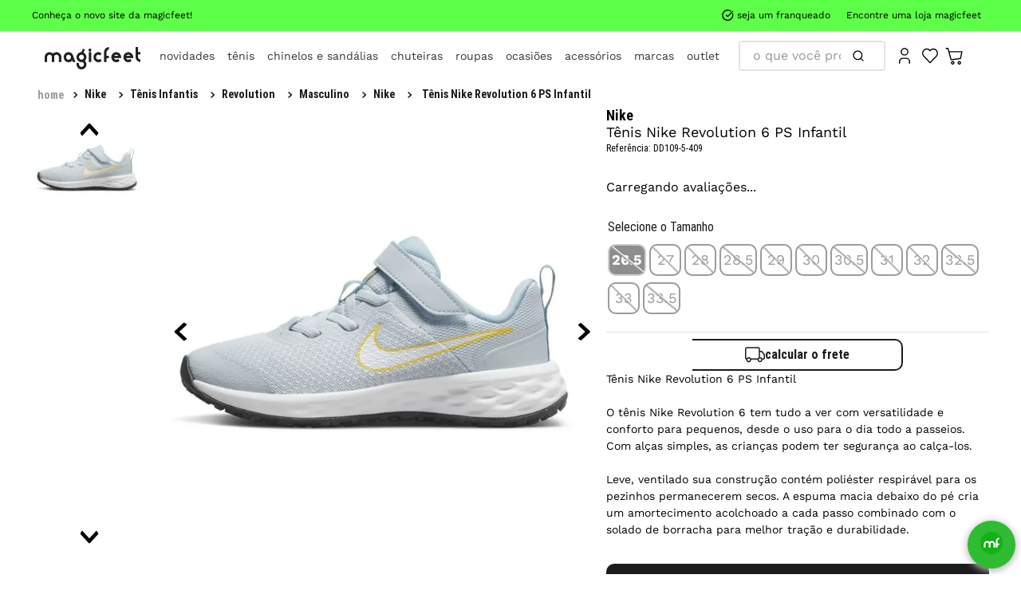

--- FILE ---
content_type: text/html; charset=utf-8
request_url: https://www.google.com/recaptcha/enterprise/anchor?ar=1&k=6LdV7CIpAAAAAPUrHXWlFArQ5hSiNQJk6Ja-vcYM&co=aHR0cHM6Ly93d3cubWFnaWNmZWV0LmNvbS5icjo0NDM.&hl=pt-BR&v=PoyoqOPhxBO7pBk68S4YbpHZ&size=invisible&anchor-ms=20000&execute-ms=30000&cb=kjmh4lfmlooq
body_size: 48837
content:
<!DOCTYPE HTML><html dir="ltr" lang="pt-BR"><head><meta http-equiv="Content-Type" content="text/html; charset=UTF-8">
<meta http-equiv="X-UA-Compatible" content="IE=edge">
<title>reCAPTCHA</title>
<style type="text/css">
/* cyrillic-ext */
@font-face {
  font-family: 'Roboto';
  font-style: normal;
  font-weight: 400;
  font-stretch: 100%;
  src: url(//fonts.gstatic.com/s/roboto/v48/KFO7CnqEu92Fr1ME7kSn66aGLdTylUAMa3GUBHMdazTgWw.woff2) format('woff2');
  unicode-range: U+0460-052F, U+1C80-1C8A, U+20B4, U+2DE0-2DFF, U+A640-A69F, U+FE2E-FE2F;
}
/* cyrillic */
@font-face {
  font-family: 'Roboto';
  font-style: normal;
  font-weight: 400;
  font-stretch: 100%;
  src: url(//fonts.gstatic.com/s/roboto/v48/KFO7CnqEu92Fr1ME7kSn66aGLdTylUAMa3iUBHMdazTgWw.woff2) format('woff2');
  unicode-range: U+0301, U+0400-045F, U+0490-0491, U+04B0-04B1, U+2116;
}
/* greek-ext */
@font-face {
  font-family: 'Roboto';
  font-style: normal;
  font-weight: 400;
  font-stretch: 100%;
  src: url(//fonts.gstatic.com/s/roboto/v48/KFO7CnqEu92Fr1ME7kSn66aGLdTylUAMa3CUBHMdazTgWw.woff2) format('woff2');
  unicode-range: U+1F00-1FFF;
}
/* greek */
@font-face {
  font-family: 'Roboto';
  font-style: normal;
  font-weight: 400;
  font-stretch: 100%;
  src: url(//fonts.gstatic.com/s/roboto/v48/KFO7CnqEu92Fr1ME7kSn66aGLdTylUAMa3-UBHMdazTgWw.woff2) format('woff2');
  unicode-range: U+0370-0377, U+037A-037F, U+0384-038A, U+038C, U+038E-03A1, U+03A3-03FF;
}
/* math */
@font-face {
  font-family: 'Roboto';
  font-style: normal;
  font-weight: 400;
  font-stretch: 100%;
  src: url(//fonts.gstatic.com/s/roboto/v48/KFO7CnqEu92Fr1ME7kSn66aGLdTylUAMawCUBHMdazTgWw.woff2) format('woff2');
  unicode-range: U+0302-0303, U+0305, U+0307-0308, U+0310, U+0312, U+0315, U+031A, U+0326-0327, U+032C, U+032F-0330, U+0332-0333, U+0338, U+033A, U+0346, U+034D, U+0391-03A1, U+03A3-03A9, U+03B1-03C9, U+03D1, U+03D5-03D6, U+03F0-03F1, U+03F4-03F5, U+2016-2017, U+2034-2038, U+203C, U+2040, U+2043, U+2047, U+2050, U+2057, U+205F, U+2070-2071, U+2074-208E, U+2090-209C, U+20D0-20DC, U+20E1, U+20E5-20EF, U+2100-2112, U+2114-2115, U+2117-2121, U+2123-214F, U+2190, U+2192, U+2194-21AE, U+21B0-21E5, U+21F1-21F2, U+21F4-2211, U+2213-2214, U+2216-22FF, U+2308-230B, U+2310, U+2319, U+231C-2321, U+2336-237A, U+237C, U+2395, U+239B-23B7, U+23D0, U+23DC-23E1, U+2474-2475, U+25AF, U+25B3, U+25B7, U+25BD, U+25C1, U+25CA, U+25CC, U+25FB, U+266D-266F, U+27C0-27FF, U+2900-2AFF, U+2B0E-2B11, U+2B30-2B4C, U+2BFE, U+3030, U+FF5B, U+FF5D, U+1D400-1D7FF, U+1EE00-1EEFF;
}
/* symbols */
@font-face {
  font-family: 'Roboto';
  font-style: normal;
  font-weight: 400;
  font-stretch: 100%;
  src: url(//fonts.gstatic.com/s/roboto/v48/KFO7CnqEu92Fr1ME7kSn66aGLdTylUAMaxKUBHMdazTgWw.woff2) format('woff2');
  unicode-range: U+0001-000C, U+000E-001F, U+007F-009F, U+20DD-20E0, U+20E2-20E4, U+2150-218F, U+2190, U+2192, U+2194-2199, U+21AF, U+21E6-21F0, U+21F3, U+2218-2219, U+2299, U+22C4-22C6, U+2300-243F, U+2440-244A, U+2460-24FF, U+25A0-27BF, U+2800-28FF, U+2921-2922, U+2981, U+29BF, U+29EB, U+2B00-2BFF, U+4DC0-4DFF, U+FFF9-FFFB, U+10140-1018E, U+10190-1019C, U+101A0, U+101D0-101FD, U+102E0-102FB, U+10E60-10E7E, U+1D2C0-1D2D3, U+1D2E0-1D37F, U+1F000-1F0FF, U+1F100-1F1AD, U+1F1E6-1F1FF, U+1F30D-1F30F, U+1F315, U+1F31C, U+1F31E, U+1F320-1F32C, U+1F336, U+1F378, U+1F37D, U+1F382, U+1F393-1F39F, U+1F3A7-1F3A8, U+1F3AC-1F3AF, U+1F3C2, U+1F3C4-1F3C6, U+1F3CA-1F3CE, U+1F3D4-1F3E0, U+1F3ED, U+1F3F1-1F3F3, U+1F3F5-1F3F7, U+1F408, U+1F415, U+1F41F, U+1F426, U+1F43F, U+1F441-1F442, U+1F444, U+1F446-1F449, U+1F44C-1F44E, U+1F453, U+1F46A, U+1F47D, U+1F4A3, U+1F4B0, U+1F4B3, U+1F4B9, U+1F4BB, U+1F4BF, U+1F4C8-1F4CB, U+1F4D6, U+1F4DA, U+1F4DF, U+1F4E3-1F4E6, U+1F4EA-1F4ED, U+1F4F7, U+1F4F9-1F4FB, U+1F4FD-1F4FE, U+1F503, U+1F507-1F50B, U+1F50D, U+1F512-1F513, U+1F53E-1F54A, U+1F54F-1F5FA, U+1F610, U+1F650-1F67F, U+1F687, U+1F68D, U+1F691, U+1F694, U+1F698, U+1F6AD, U+1F6B2, U+1F6B9-1F6BA, U+1F6BC, U+1F6C6-1F6CF, U+1F6D3-1F6D7, U+1F6E0-1F6EA, U+1F6F0-1F6F3, U+1F6F7-1F6FC, U+1F700-1F7FF, U+1F800-1F80B, U+1F810-1F847, U+1F850-1F859, U+1F860-1F887, U+1F890-1F8AD, U+1F8B0-1F8BB, U+1F8C0-1F8C1, U+1F900-1F90B, U+1F93B, U+1F946, U+1F984, U+1F996, U+1F9E9, U+1FA00-1FA6F, U+1FA70-1FA7C, U+1FA80-1FA89, U+1FA8F-1FAC6, U+1FACE-1FADC, U+1FADF-1FAE9, U+1FAF0-1FAF8, U+1FB00-1FBFF;
}
/* vietnamese */
@font-face {
  font-family: 'Roboto';
  font-style: normal;
  font-weight: 400;
  font-stretch: 100%;
  src: url(//fonts.gstatic.com/s/roboto/v48/KFO7CnqEu92Fr1ME7kSn66aGLdTylUAMa3OUBHMdazTgWw.woff2) format('woff2');
  unicode-range: U+0102-0103, U+0110-0111, U+0128-0129, U+0168-0169, U+01A0-01A1, U+01AF-01B0, U+0300-0301, U+0303-0304, U+0308-0309, U+0323, U+0329, U+1EA0-1EF9, U+20AB;
}
/* latin-ext */
@font-face {
  font-family: 'Roboto';
  font-style: normal;
  font-weight: 400;
  font-stretch: 100%;
  src: url(//fonts.gstatic.com/s/roboto/v48/KFO7CnqEu92Fr1ME7kSn66aGLdTylUAMa3KUBHMdazTgWw.woff2) format('woff2');
  unicode-range: U+0100-02BA, U+02BD-02C5, U+02C7-02CC, U+02CE-02D7, U+02DD-02FF, U+0304, U+0308, U+0329, U+1D00-1DBF, U+1E00-1E9F, U+1EF2-1EFF, U+2020, U+20A0-20AB, U+20AD-20C0, U+2113, U+2C60-2C7F, U+A720-A7FF;
}
/* latin */
@font-face {
  font-family: 'Roboto';
  font-style: normal;
  font-weight: 400;
  font-stretch: 100%;
  src: url(//fonts.gstatic.com/s/roboto/v48/KFO7CnqEu92Fr1ME7kSn66aGLdTylUAMa3yUBHMdazQ.woff2) format('woff2');
  unicode-range: U+0000-00FF, U+0131, U+0152-0153, U+02BB-02BC, U+02C6, U+02DA, U+02DC, U+0304, U+0308, U+0329, U+2000-206F, U+20AC, U+2122, U+2191, U+2193, U+2212, U+2215, U+FEFF, U+FFFD;
}
/* cyrillic-ext */
@font-face {
  font-family: 'Roboto';
  font-style: normal;
  font-weight: 500;
  font-stretch: 100%;
  src: url(//fonts.gstatic.com/s/roboto/v48/KFO7CnqEu92Fr1ME7kSn66aGLdTylUAMa3GUBHMdazTgWw.woff2) format('woff2');
  unicode-range: U+0460-052F, U+1C80-1C8A, U+20B4, U+2DE0-2DFF, U+A640-A69F, U+FE2E-FE2F;
}
/* cyrillic */
@font-face {
  font-family: 'Roboto';
  font-style: normal;
  font-weight: 500;
  font-stretch: 100%;
  src: url(//fonts.gstatic.com/s/roboto/v48/KFO7CnqEu92Fr1ME7kSn66aGLdTylUAMa3iUBHMdazTgWw.woff2) format('woff2');
  unicode-range: U+0301, U+0400-045F, U+0490-0491, U+04B0-04B1, U+2116;
}
/* greek-ext */
@font-face {
  font-family: 'Roboto';
  font-style: normal;
  font-weight: 500;
  font-stretch: 100%;
  src: url(//fonts.gstatic.com/s/roboto/v48/KFO7CnqEu92Fr1ME7kSn66aGLdTylUAMa3CUBHMdazTgWw.woff2) format('woff2');
  unicode-range: U+1F00-1FFF;
}
/* greek */
@font-face {
  font-family: 'Roboto';
  font-style: normal;
  font-weight: 500;
  font-stretch: 100%;
  src: url(//fonts.gstatic.com/s/roboto/v48/KFO7CnqEu92Fr1ME7kSn66aGLdTylUAMa3-UBHMdazTgWw.woff2) format('woff2');
  unicode-range: U+0370-0377, U+037A-037F, U+0384-038A, U+038C, U+038E-03A1, U+03A3-03FF;
}
/* math */
@font-face {
  font-family: 'Roboto';
  font-style: normal;
  font-weight: 500;
  font-stretch: 100%;
  src: url(//fonts.gstatic.com/s/roboto/v48/KFO7CnqEu92Fr1ME7kSn66aGLdTylUAMawCUBHMdazTgWw.woff2) format('woff2');
  unicode-range: U+0302-0303, U+0305, U+0307-0308, U+0310, U+0312, U+0315, U+031A, U+0326-0327, U+032C, U+032F-0330, U+0332-0333, U+0338, U+033A, U+0346, U+034D, U+0391-03A1, U+03A3-03A9, U+03B1-03C9, U+03D1, U+03D5-03D6, U+03F0-03F1, U+03F4-03F5, U+2016-2017, U+2034-2038, U+203C, U+2040, U+2043, U+2047, U+2050, U+2057, U+205F, U+2070-2071, U+2074-208E, U+2090-209C, U+20D0-20DC, U+20E1, U+20E5-20EF, U+2100-2112, U+2114-2115, U+2117-2121, U+2123-214F, U+2190, U+2192, U+2194-21AE, U+21B0-21E5, U+21F1-21F2, U+21F4-2211, U+2213-2214, U+2216-22FF, U+2308-230B, U+2310, U+2319, U+231C-2321, U+2336-237A, U+237C, U+2395, U+239B-23B7, U+23D0, U+23DC-23E1, U+2474-2475, U+25AF, U+25B3, U+25B7, U+25BD, U+25C1, U+25CA, U+25CC, U+25FB, U+266D-266F, U+27C0-27FF, U+2900-2AFF, U+2B0E-2B11, U+2B30-2B4C, U+2BFE, U+3030, U+FF5B, U+FF5D, U+1D400-1D7FF, U+1EE00-1EEFF;
}
/* symbols */
@font-face {
  font-family: 'Roboto';
  font-style: normal;
  font-weight: 500;
  font-stretch: 100%;
  src: url(//fonts.gstatic.com/s/roboto/v48/KFO7CnqEu92Fr1ME7kSn66aGLdTylUAMaxKUBHMdazTgWw.woff2) format('woff2');
  unicode-range: U+0001-000C, U+000E-001F, U+007F-009F, U+20DD-20E0, U+20E2-20E4, U+2150-218F, U+2190, U+2192, U+2194-2199, U+21AF, U+21E6-21F0, U+21F3, U+2218-2219, U+2299, U+22C4-22C6, U+2300-243F, U+2440-244A, U+2460-24FF, U+25A0-27BF, U+2800-28FF, U+2921-2922, U+2981, U+29BF, U+29EB, U+2B00-2BFF, U+4DC0-4DFF, U+FFF9-FFFB, U+10140-1018E, U+10190-1019C, U+101A0, U+101D0-101FD, U+102E0-102FB, U+10E60-10E7E, U+1D2C0-1D2D3, U+1D2E0-1D37F, U+1F000-1F0FF, U+1F100-1F1AD, U+1F1E6-1F1FF, U+1F30D-1F30F, U+1F315, U+1F31C, U+1F31E, U+1F320-1F32C, U+1F336, U+1F378, U+1F37D, U+1F382, U+1F393-1F39F, U+1F3A7-1F3A8, U+1F3AC-1F3AF, U+1F3C2, U+1F3C4-1F3C6, U+1F3CA-1F3CE, U+1F3D4-1F3E0, U+1F3ED, U+1F3F1-1F3F3, U+1F3F5-1F3F7, U+1F408, U+1F415, U+1F41F, U+1F426, U+1F43F, U+1F441-1F442, U+1F444, U+1F446-1F449, U+1F44C-1F44E, U+1F453, U+1F46A, U+1F47D, U+1F4A3, U+1F4B0, U+1F4B3, U+1F4B9, U+1F4BB, U+1F4BF, U+1F4C8-1F4CB, U+1F4D6, U+1F4DA, U+1F4DF, U+1F4E3-1F4E6, U+1F4EA-1F4ED, U+1F4F7, U+1F4F9-1F4FB, U+1F4FD-1F4FE, U+1F503, U+1F507-1F50B, U+1F50D, U+1F512-1F513, U+1F53E-1F54A, U+1F54F-1F5FA, U+1F610, U+1F650-1F67F, U+1F687, U+1F68D, U+1F691, U+1F694, U+1F698, U+1F6AD, U+1F6B2, U+1F6B9-1F6BA, U+1F6BC, U+1F6C6-1F6CF, U+1F6D3-1F6D7, U+1F6E0-1F6EA, U+1F6F0-1F6F3, U+1F6F7-1F6FC, U+1F700-1F7FF, U+1F800-1F80B, U+1F810-1F847, U+1F850-1F859, U+1F860-1F887, U+1F890-1F8AD, U+1F8B0-1F8BB, U+1F8C0-1F8C1, U+1F900-1F90B, U+1F93B, U+1F946, U+1F984, U+1F996, U+1F9E9, U+1FA00-1FA6F, U+1FA70-1FA7C, U+1FA80-1FA89, U+1FA8F-1FAC6, U+1FACE-1FADC, U+1FADF-1FAE9, U+1FAF0-1FAF8, U+1FB00-1FBFF;
}
/* vietnamese */
@font-face {
  font-family: 'Roboto';
  font-style: normal;
  font-weight: 500;
  font-stretch: 100%;
  src: url(//fonts.gstatic.com/s/roboto/v48/KFO7CnqEu92Fr1ME7kSn66aGLdTylUAMa3OUBHMdazTgWw.woff2) format('woff2');
  unicode-range: U+0102-0103, U+0110-0111, U+0128-0129, U+0168-0169, U+01A0-01A1, U+01AF-01B0, U+0300-0301, U+0303-0304, U+0308-0309, U+0323, U+0329, U+1EA0-1EF9, U+20AB;
}
/* latin-ext */
@font-face {
  font-family: 'Roboto';
  font-style: normal;
  font-weight: 500;
  font-stretch: 100%;
  src: url(//fonts.gstatic.com/s/roboto/v48/KFO7CnqEu92Fr1ME7kSn66aGLdTylUAMa3KUBHMdazTgWw.woff2) format('woff2');
  unicode-range: U+0100-02BA, U+02BD-02C5, U+02C7-02CC, U+02CE-02D7, U+02DD-02FF, U+0304, U+0308, U+0329, U+1D00-1DBF, U+1E00-1E9F, U+1EF2-1EFF, U+2020, U+20A0-20AB, U+20AD-20C0, U+2113, U+2C60-2C7F, U+A720-A7FF;
}
/* latin */
@font-face {
  font-family: 'Roboto';
  font-style: normal;
  font-weight: 500;
  font-stretch: 100%;
  src: url(//fonts.gstatic.com/s/roboto/v48/KFO7CnqEu92Fr1ME7kSn66aGLdTylUAMa3yUBHMdazQ.woff2) format('woff2');
  unicode-range: U+0000-00FF, U+0131, U+0152-0153, U+02BB-02BC, U+02C6, U+02DA, U+02DC, U+0304, U+0308, U+0329, U+2000-206F, U+20AC, U+2122, U+2191, U+2193, U+2212, U+2215, U+FEFF, U+FFFD;
}
/* cyrillic-ext */
@font-face {
  font-family: 'Roboto';
  font-style: normal;
  font-weight: 900;
  font-stretch: 100%;
  src: url(//fonts.gstatic.com/s/roboto/v48/KFO7CnqEu92Fr1ME7kSn66aGLdTylUAMa3GUBHMdazTgWw.woff2) format('woff2');
  unicode-range: U+0460-052F, U+1C80-1C8A, U+20B4, U+2DE0-2DFF, U+A640-A69F, U+FE2E-FE2F;
}
/* cyrillic */
@font-face {
  font-family: 'Roboto';
  font-style: normal;
  font-weight: 900;
  font-stretch: 100%;
  src: url(//fonts.gstatic.com/s/roboto/v48/KFO7CnqEu92Fr1ME7kSn66aGLdTylUAMa3iUBHMdazTgWw.woff2) format('woff2');
  unicode-range: U+0301, U+0400-045F, U+0490-0491, U+04B0-04B1, U+2116;
}
/* greek-ext */
@font-face {
  font-family: 'Roboto';
  font-style: normal;
  font-weight: 900;
  font-stretch: 100%;
  src: url(//fonts.gstatic.com/s/roboto/v48/KFO7CnqEu92Fr1ME7kSn66aGLdTylUAMa3CUBHMdazTgWw.woff2) format('woff2');
  unicode-range: U+1F00-1FFF;
}
/* greek */
@font-face {
  font-family: 'Roboto';
  font-style: normal;
  font-weight: 900;
  font-stretch: 100%;
  src: url(//fonts.gstatic.com/s/roboto/v48/KFO7CnqEu92Fr1ME7kSn66aGLdTylUAMa3-UBHMdazTgWw.woff2) format('woff2');
  unicode-range: U+0370-0377, U+037A-037F, U+0384-038A, U+038C, U+038E-03A1, U+03A3-03FF;
}
/* math */
@font-face {
  font-family: 'Roboto';
  font-style: normal;
  font-weight: 900;
  font-stretch: 100%;
  src: url(//fonts.gstatic.com/s/roboto/v48/KFO7CnqEu92Fr1ME7kSn66aGLdTylUAMawCUBHMdazTgWw.woff2) format('woff2');
  unicode-range: U+0302-0303, U+0305, U+0307-0308, U+0310, U+0312, U+0315, U+031A, U+0326-0327, U+032C, U+032F-0330, U+0332-0333, U+0338, U+033A, U+0346, U+034D, U+0391-03A1, U+03A3-03A9, U+03B1-03C9, U+03D1, U+03D5-03D6, U+03F0-03F1, U+03F4-03F5, U+2016-2017, U+2034-2038, U+203C, U+2040, U+2043, U+2047, U+2050, U+2057, U+205F, U+2070-2071, U+2074-208E, U+2090-209C, U+20D0-20DC, U+20E1, U+20E5-20EF, U+2100-2112, U+2114-2115, U+2117-2121, U+2123-214F, U+2190, U+2192, U+2194-21AE, U+21B0-21E5, U+21F1-21F2, U+21F4-2211, U+2213-2214, U+2216-22FF, U+2308-230B, U+2310, U+2319, U+231C-2321, U+2336-237A, U+237C, U+2395, U+239B-23B7, U+23D0, U+23DC-23E1, U+2474-2475, U+25AF, U+25B3, U+25B7, U+25BD, U+25C1, U+25CA, U+25CC, U+25FB, U+266D-266F, U+27C0-27FF, U+2900-2AFF, U+2B0E-2B11, U+2B30-2B4C, U+2BFE, U+3030, U+FF5B, U+FF5D, U+1D400-1D7FF, U+1EE00-1EEFF;
}
/* symbols */
@font-face {
  font-family: 'Roboto';
  font-style: normal;
  font-weight: 900;
  font-stretch: 100%;
  src: url(//fonts.gstatic.com/s/roboto/v48/KFO7CnqEu92Fr1ME7kSn66aGLdTylUAMaxKUBHMdazTgWw.woff2) format('woff2');
  unicode-range: U+0001-000C, U+000E-001F, U+007F-009F, U+20DD-20E0, U+20E2-20E4, U+2150-218F, U+2190, U+2192, U+2194-2199, U+21AF, U+21E6-21F0, U+21F3, U+2218-2219, U+2299, U+22C4-22C6, U+2300-243F, U+2440-244A, U+2460-24FF, U+25A0-27BF, U+2800-28FF, U+2921-2922, U+2981, U+29BF, U+29EB, U+2B00-2BFF, U+4DC0-4DFF, U+FFF9-FFFB, U+10140-1018E, U+10190-1019C, U+101A0, U+101D0-101FD, U+102E0-102FB, U+10E60-10E7E, U+1D2C0-1D2D3, U+1D2E0-1D37F, U+1F000-1F0FF, U+1F100-1F1AD, U+1F1E6-1F1FF, U+1F30D-1F30F, U+1F315, U+1F31C, U+1F31E, U+1F320-1F32C, U+1F336, U+1F378, U+1F37D, U+1F382, U+1F393-1F39F, U+1F3A7-1F3A8, U+1F3AC-1F3AF, U+1F3C2, U+1F3C4-1F3C6, U+1F3CA-1F3CE, U+1F3D4-1F3E0, U+1F3ED, U+1F3F1-1F3F3, U+1F3F5-1F3F7, U+1F408, U+1F415, U+1F41F, U+1F426, U+1F43F, U+1F441-1F442, U+1F444, U+1F446-1F449, U+1F44C-1F44E, U+1F453, U+1F46A, U+1F47D, U+1F4A3, U+1F4B0, U+1F4B3, U+1F4B9, U+1F4BB, U+1F4BF, U+1F4C8-1F4CB, U+1F4D6, U+1F4DA, U+1F4DF, U+1F4E3-1F4E6, U+1F4EA-1F4ED, U+1F4F7, U+1F4F9-1F4FB, U+1F4FD-1F4FE, U+1F503, U+1F507-1F50B, U+1F50D, U+1F512-1F513, U+1F53E-1F54A, U+1F54F-1F5FA, U+1F610, U+1F650-1F67F, U+1F687, U+1F68D, U+1F691, U+1F694, U+1F698, U+1F6AD, U+1F6B2, U+1F6B9-1F6BA, U+1F6BC, U+1F6C6-1F6CF, U+1F6D3-1F6D7, U+1F6E0-1F6EA, U+1F6F0-1F6F3, U+1F6F7-1F6FC, U+1F700-1F7FF, U+1F800-1F80B, U+1F810-1F847, U+1F850-1F859, U+1F860-1F887, U+1F890-1F8AD, U+1F8B0-1F8BB, U+1F8C0-1F8C1, U+1F900-1F90B, U+1F93B, U+1F946, U+1F984, U+1F996, U+1F9E9, U+1FA00-1FA6F, U+1FA70-1FA7C, U+1FA80-1FA89, U+1FA8F-1FAC6, U+1FACE-1FADC, U+1FADF-1FAE9, U+1FAF0-1FAF8, U+1FB00-1FBFF;
}
/* vietnamese */
@font-face {
  font-family: 'Roboto';
  font-style: normal;
  font-weight: 900;
  font-stretch: 100%;
  src: url(//fonts.gstatic.com/s/roboto/v48/KFO7CnqEu92Fr1ME7kSn66aGLdTylUAMa3OUBHMdazTgWw.woff2) format('woff2');
  unicode-range: U+0102-0103, U+0110-0111, U+0128-0129, U+0168-0169, U+01A0-01A1, U+01AF-01B0, U+0300-0301, U+0303-0304, U+0308-0309, U+0323, U+0329, U+1EA0-1EF9, U+20AB;
}
/* latin-ext */
@font-face {
  font-family: 'Roboto';
  font-style: normal;
  font-weight: 900;
  font-stretch: 100%;
  src: url(//fonts.gstatic.com/s/roboto/v48/KFO7CnqEu92Fr1ME7kSn66aGLdTylUAMa3KUBHMdazTgWw.woff2) format('woff2');
  unicode-range: U+0100-02BA, U+02BD-02C5, U+02C7-02CC, U+02CE-02D7, U+02DD-02FF, U+0304, U+0308, U+0329, U+1D00-1DBF, U+1E00-1E9F, U+1EF2-1EFF, U+2020, U+20A0-20AB, U+20AD-20C0, U+2113, U+2C60-2C7F, U+A720-A7FF;
}
/* latin */
@font-face {
  font-family: 'Roboto';
  font-style: normal;
  font-weight: 900;
  font-stretch: 100%;
  src: url(//fonts.gstatic.com/s/roboto/v48/KFO7CnqEu92Fr1ME7kSn66aGLdTylUAMa3yUBHMdazQ.woff2) format('woff2');
  unicode-range: U+0000-00FF, U+0131, U+0152-0153, U+02BB-02BC, U+02C6, U+02DA, U+02DC, U+0304, U+0308, U+0329, U+2000-206F, U+20AC, U+2122, U+2191, U+2193, U+2212, U+2215, U+FEFF, U+FFFD;
}

</style>
<link rel="stylesheet" type="text/css" href="https://www.gstatic.com/recaptcha/releases/PoyoqOPhxBO7pBk68S4YbpHZ/styles__ltr.css">
<script nonce="-SXTNMiE5x4L4KBZq_VhQw" type="text/javascript">window['__recaptcha_api'] = 'https://www.google.com/recaptcha/enterprise/';</script>
<script type="text/javascript" src="https://www.gstatic.com/recaptcha/releases/PoyoqOPhxBO7pBk68S4YbpHZ/recaptcha__pt_br.js" nonce="-SXTNMiE5x4L4KBZq_VhQw">
      
    </script></head>
<body><div id="rc-anchor-alert" class="rc-anchor-alert"></div>
<input type="hidden" id="recaptcha-token" value="[base64]">
<script type="text/javascript" nonce="-SXTNMiE5x4L4KBZq_VhQw">
      recaptcha.anchor.Main.init("[\x22ainput\x22,[\x22bgdata\x22,\x22\x22,\[base64]/[base64]/[base64]/bmV3IHJbeF0oY1swXSk6RT09Mj9uZXcgclt4XShjWzBdLGNbMV0pOkU9PTM/bmV3IHJbeF0oY1swXSxjWzFdLGNbMl0pOkU9PTQ/[base64]/[base64]/[base64]/[base64]/[base64]/[base64]/[base64]/[base64]\x22,\[base64]\x22,\x22InzCgGE3wqbDtGPDj8KNw5jCpUYDw7DCqj4Vwp3Cr8OSwqjDtsKmD3vCgMKmDwYbwokWwq9ZwqrDrlLCrC/DtH9UV8KDw6wTfcKzwpIwXWbDhsOSPCd4NMKIw5/DpB3CuhU7FH9+w4rCqMOYUcOAw5xmwqtIwoYLw5lybsKsw5TDj8OpIhzDlsO/wonCucONLFPCjsKhwr/CtGvDjHvDrcObfQQresKXw5VIw6XDvEPDkcO7N8KyXyXDkm7DjsKRF8OcJHMlw7gTVMOLwo4PMcORGDIDwq/CjcOBwoFdwrY0VnDDvl0Hwp7DnsKVwovDuMKdwqFVNCPCusKNE24FwqLDjsKGCQgsMcOIwrPCqgrDg8OhcHQIwo7CrMK5NcOnTVDCjMOgw5vDgMKxw43DpX5zw5xoQBpfw69VXHQOA3PDg8ORO23CilnCm0fDsMO/GEfCqsKaLjjComHCn3F7GMOTwqHCjn7DpV4cJV7DoFzDn8KcwrMDBFYGT8OlQMKHwrzCqMOXKQbDlATDl8OMDcOAwp7DtcKjYGTDsW7Dnw9BwrLCtcO8F8OaYzpAbX7CscKqKsOCJcKgDWnCocKpEsKtSxXDpz/Dp8OQHsKgwqZKwrfCi8Odw47DvAwaB13DrWcQwqPCqsKuSMKpwpTDoynCu8KewrrDhsKNOUrCq8OiPEk3w70pCHfCh8OXw63DoMOFKVN1w4g7w5nDvHVOw40/XlrChR13w5/DlFrDjAHDu8KNaiHDvcOnwqbDjsKRw4sCXyAuw68bGcO8V8OECWTCgMKjwqfCkcO0IMOEwrAnHcOKwovCn8Kqw7pWIcKUUcKkeQXCq8O2wr8+wodkwoXDn1HCnsO4w7PCryrDv8Kzwo/DgsKPIsOxRG5Sw7/CsCo4fsKDwoHDl8KJw5nCvMKZWcKNw4/[base64]/DhsO2d8KywpR1fjLDjMOuScKqRcOeaMO7wofCmTXChMKqw5PCvVloHFMKw5p0VwfCr8KREXljG2FIw5tZw67Cn8ODFi3CkcO+OHrDqsOkw53Cm1XCp8KmdMKLf8KMwrdBwoArw4/DuinCvGvCpcK5w5N7UGRNI8KFwo3DtELDncKRAi3DsVggwobCsMO+wrIAwrXCisOnwr/DgzDDhmo0YVvCkRUDJcKXXMORw70IXcKCYsOzE2UPw63CoMOdYA/[base64]/CmcK/w4jDsDBdEcKqSzvCpEjDvxnDiSnDjjDDicKKw6XDqDxTwqQtDMO6w6rCvnDCj8Orc8OCw6TDpwAySWfDpcO3wp7DsXIuEX7DucK/[base64]/[base64]/wprDjDLCpcKRw7nDlU/[base64]/Ds8KEUhZFTMODMgYYWcK+w4nDgj1CwqdHWj/CmHFcXVPDpsOww6jDjMKrJwrCqklwFjDCv1XDsMKtB1bCqGk1wo/[base64]/CrGfDl2DDnj8ew5ZOwo7CvkAhwpHClsKOw6PDmRJMGCxxAcOuU8OgS8OMasKtVRIRwq9gw401wqhjKnDCixIjYMKqKsKGwo5jwoLDnsKVTGvCkmQkw7I5wpbCoVVcwqZ/wp4zCW3DtHVUIEhyw5fChcOAEcKIDFnDqcOuwoNpw5vDusONLsKlw61Vw7YINU0uwpcVPg7CvxPCkjnDk2jDiAXCgHpowr7DvwzDnsO0w7rChw7CkMOXbV9zwpM1w6E1wojClMObTXESwrYtwpFoVcKTQsKpbMOnRE10UcKsOyrDlcOORcO0fRFDwr/CmcOow5vDkcKJMEY6w7g8OErDrmnDusO/KcOswp3DnDXDnsOpw7R5w7pKwpRJwrRDw47CpyJCw6koRBV8w4TDicKjw7LCu8KhwpbDjsKFw5AqamYgEMOVw7EPS3R0GDJUNl7Ds8K/wocbFsKbw449ZcK4W0vCtTzDusKuwp3Dl0cEwrDCh1QBR8KXw6fClEQ/[base64]/BmzDuQfClMKQHmIpwrB/[base64]/CnF9rJUwTA8OFw6JSH8KrCCzDvMOTwr7Dr8OvWMOPZMKHw6bDkCXDmMOaMWoCw5LDoiDDmMKMCcOTG8OrwrLDqsKGDsKtw6bCgMK+TsOHw6HCt8KpwovCv8KpTi1ewovCmgTDtcKKw4RxQ8KXw6dZVcObB8KDPi/Cs8OmHcK2UsOXwpEdW8Krw4TDrHpDw48PU2tiEsOwX2vCpFUXRMOmSsOowrXCvgfCmHvDmUknw4fDsEU4wr3CqmRQZTvDosOIwro9wpJQZD/DkGsawozCikliDkDChcKbw6fDtmEVOMKHw5oGw7rCt8KwwqfDgcO4P8KDwpMeLsOUUsKdb8OeGEUMwqjCvcKJbcK/Xzd3FsK0MCrDisOHw7ERQn3Dr3HCkDrCmsOlw5bDuyXCjDTChcOkwo4Pw5BnwpcRwrLClsKjwojDqh5rwqhVPnLDn8KLwqVqXGUEe3h/RWDDucOWWCADJwNOYsOsK8OSEcKVWhHCrcO4DADDlMKEK8K2w6jDgTByIT1NwqYCS8OXwovCkndCJ8KkegzCmMOJw6d1w6s9NsO/IA/DnzrCtCVow407w4nDuMK0w6fDhlklEQFrRcONG8OEHMOqw6XDuxpOwr7CgMOqdi5jcMOyQcOawrbDnsO+LDXDgMK0w7Aww5YCfwbDk8OTUwnCkTF9w4DDn8OzVsKnwp3DgBwaw7HCksKALsOoBMO+wrIRMmnCgxsZU2Z/w4PCqgBEfcK8w7bCoWXDq8OJwrxpCC3CnDzCjsO1wpdYNHZOwpEgd2zCrivCk8OkQz5EwovDoCYebF8OSkM4TS/DqyN4woEww60fDsKrw49qUMOjWsK/wqBjw401Vxp6w7jCq2w9w6l3WMKew4ASwq/[base64]/wq/DnsOewq4Ew4fDk8KVUWEYwpJ1VGtEwo/DlSliVMOyw7fCq2hSNGrCg2VHw6TCoB5Lw7XCl8OyVApBchDDgB/[base64]/[base64]/DrMKoW2c2WMOwLTXCoC3Dv8Ohw6lAa2zCgcKEb0XDt8Kqw7w/w5t2wpV3BHXDqMOWEMKKRcKSZGt/[base64]/IsOqw5gNwqEnw6TCi8OeNV9nw6jCsmQDKcKaJsKjK8Ksw4XChFIme8K4wqbDrsOzHEtMw4/DtsOUwpAYbMOWw63CvhAyVFbDmzzDhMOBw7ITw4bDkcKfwrHDlRvDs0fCojPDh8OFwrdnw49AfcKfwoxqSykzX8KyBF93O8KEwr1Kw6vCgFPDlVPDsELDg8K3wrXCiGbDl8KEwo/DnEDDhcOuw4LCvQ8Rw6MEw6VxwpcsVHZUFMKpw6w2wqHDv8Ohwq3Ds8O0YS7DkMK+Qgg6fcKJcMO+bsK/woRDLsKAw4gkSzTCpMKWw7PCqDJhwpbCpHPDoQ7Ckycyfk0ww7HCmHTDn8KmAsO5w4kbHsKGbsOKw5nChxZ6VC4KQMKTw5ABwp1Zw6AIw7HDvB7DpsOqw4Awwo3ChRk2woo/eMOtYU/Ch8K9w4TCmxbDk8K7wqrCmxp4wqZJwqsWwpxbw60EasOwNFrDsmDChsOMPFHCksKrwqvCisKpFxN8w6XDhQRuTC/Ck0vDglBhwqVBwozDscOaGTcEwrwXfMKEPDfDq2pvUsKjwqPDpzPCqcK2wrkJXhXCgk12PFvCiUImw5/Cl3Vvw5/Ci8KsHG/ClsOqw6fDlT5/TU06w4QTGznCh0gew5DDkcKxwqbDphHDrsOhRnPCmXLChEphOio/w5QqSsO8MMK2w5fDm0vDtTHDkHlSMHhcwpUFG8KkwoVow6xjbVxcMsOmUUDDucOhBkcKwqHDkHrDum/DoC/CqhtBGz8tw78Xw5TDjk7DuXbCq8OOw6AjwrXCih0ITT0Vw5zCu31VByB3QwrCrMOZw4JMwpc7w4UgF8KIOsKew5sDwogsZ1TDncONw51Nw5PCsTUJwr0iQ8K3w5jCgcKQZsKnL0TDoMKPwozDlB9+T0IjwpYuPcK2N8KidyfCosO2w6/[base64]/NsOwCiTCvAcCJsKwwobDnsOWwqPClX89NMKTwpTDscODRAwGwrLDpcOlHk3CvW0eAwfCqB8LbcOvVjXDjCwiDHzCgcKoBDLCqxoIwr9oAsOwfMKRw7DDgsOnwoFdwp/[base64]/DhlnCmMO/wr5/w4/CtBTDscK5wo3CjcOKSg5awq7DrcOVDcObw6/DtTrCqVXCjsKzw7vDvMOONknDiEvDi1fDosKEN8OfcGYZflc5woTCpzFtw4vDnsOzS8Onw6XDmGlqwr8KTsK6wqYIIzxSIQnCpX/CgnVsQMOQwrZ7VMOXwr0tVhbClGwPw4XDgcKJO8KiBMK8A8OWwrPDnMKNw6YXwp5oJ8OfK1HCgW9Tw73CpxPDtRVMw6QsHMO/wrdCwp7DocOKwrBYTToDwqTDrsOuUXDCrcOSYMOaw7ksw41JPsOMHcKmEcKiw5t1T8OWA2jCrFs5GU9hw4rCuEElwqbCosKmacKVLsO7wqfDtcKlPW/Du8K8MUcWw7fCisOEC8KPGHfClsKxXBTCocKGw51aw41pwovDoMKDRmBGBMOiZWHCpjRkIcKBTTLCqcKQw797eSzDnXbCmkTDuA/[base64]/[base64]/M8KhW8O0QMKWw6U4RcOMSjl5S8K9IhLDocOew4dlHcOrEC7DvsKfwqbDqMOQwqJmZxNaMzNdwrLCpk0gw7g9IHHCuA/CmMKMLsO0w4XDrhhvflzCnFPDmljDicOrFMKow6bDgBXCtyPDkMOMbUIUcMOCHsKVQVcZOzV/wqnCumlgw5jCksKLwrIKw57ChsKFwqU1DA0XKsOLw7bDtC5nHsKhfDg4L109wo08fcKdw7fDshxpEX5HKMOIwpgIwoE8wo3Cr8Odw6Mze8OaasO5EAnDrsOWw74hesO7Cl1lacO/cnLDsn8dwrofZsKsQsKhwr53OS5XacOJH1HDq0JhBi7DimjCjRlFcMOPw4PCtsK/[base64]/w5YSwoYkPiM7LHPDoMKXw5V6YGLDj8ObfcKLw6DDkcOcG8KhXjnDnkTCqAsiwrDCvsO3MjXChsO8TMKSwpwKw6LDqD00wrROD2MPwojDnE7CjcODKcO0w4fDt8OlwrnChEDDtMKSVMKtwp8/wqXDosK1w7rCosKoY8KeVUJjb8Kqdi7Csz7CosKjbMOQw6LDpMOcKlwQwqPChcKWwqEYw6TDujvDjcOtwpDDuMOOw6PDtMODw6IIRhZ5HVzDuStzwrkLwr5GV1dOLg/Dr8OxwoHDpGTDtMOvbBXCnwPCi8KGAcKwC2zCo8OPI8K6woJ/cW8iFcOiwpZIw6DDtyBmwprDt8KMH8K8woE6w6kVF8O3DzfCtcK7LsKSOXFWwpjCrsK3B8Opw6grwqpWfARxw4nDoA8qHMKaOMKBW3N+w6Ifw6bCr8OMCcObw6IbFsOFJsKIQxN0wpnDlcODI8ODOcKibMO9d8OUWMKZEkM7G8K8w7ohwqjCn8OFw6ZBMwPDt8KKw4/CsStEHk4CwoTCnj0Lw4LDjHHDvsKAwowzWjnCnMKWJjDDpsO2eWXCjQ3CkU1lLsKzw5PDnMO2wpIMFMO5U8Ogwo5mw5fCqkUGX8OTD8OLcC0Jw6PDgS1Cw5MdKMKeBcOIPGjDr1ANL8OPw6vCmG3CoMKPZcO+Z30VL3xkwrJgdx/[base64]/[base64]/Cr8Omw6dawo/[base64]/DpDU0F8KMwqQIWGzCkMK/woBLLUAwYcOVwpjDujHDp8OWwp0NcR/[base64]/Dt8Kkw5bDhsOrMyNfRcKwwozCpMO5fALCisOIw4XCsQXCgMOSwpDClsKswp5LHXTClsKGWcK8dhLCv8KbwrvCuT8wwrfDv0hnwq7Cqx0YwqnClcKHwolKw5E1wqDClMKDacOHwrPDkTFrw7ttwqlww6jCs8K/w481w4p2BsOMEQ7Dm1XDm8OIw7oxw6Yxw68awokfVyhEDcKrOsK0woALElvDtQnDu8O7VGETJsKqPVR8w4YHw5fDvMOIw6rCncKFJMKPSMOUcTTDqcKWMMKyw5zCgsOEIcOlwr7DhHrDvWHCviLDri5qB8OpFcKmJDnCgsOYAlgAwp/CiDLCqTo4wr/[base64]/[base64]/[base64]/DpihBOsOiFsOOw57CqcOUVlgJJsOuwr3CsC/DiMOJw6fDmMO1I8KRSzIaZTkCw47DuixNw6nDpsKlwrhMwpoVwprCjCLCpMOOXcKywqp3bGMZCMOpw7M4w4bCrMKhwo9rC8OpRcO/RE7DpsKjw5rDpyTCjMK7RcOzfMO+D2pIYS8GwpNQw69xw6fDvRjClgcoEcOXaS/Dq0AIQMOCw5LCmkF1wojChR1/b0bChUnDsiVOw4pJCsOcVx5Zw6UjCDxEwq7DqxLDtsOkw75JKcKfLMKBCcKjw4UxAMKYw5LDtMOhR8Ksw4bCssOWTHnDrMKGw6I/O2/[base64]/CmgVPf8O9wps8MsO+woZ2M8KSw4lMwrx5CMK0woTDucKZWxNyw7/CjMKLHDTDsXfCjcOiKRvDqxxJH3ZfwqPCsWDDmSbDlR0DRA7DqW3CqlIXdRJ3w6vDscO/RUDDgBxdPTpXWMOgwoXDllJ1w70qw5guw548woHCgMKLcAPCjsKAw5Eewp/[base64]/wpxjwrzDiMKfwp/DqUkTK8OTwp7CpMK3w51DfsOnW3jCucOhLjvDi8KjWcKDdAJWYXtYw7A+UmVbR8OCYcKuw6PCqcKKw4ADasKUUsKmHD1Qd8KHw5PDrmjDqF/Ct27Cj3R2PcK3e8ORw65aw5AmwrhWPj3CucO+dhLDm8Owf8Kuw6tjw41PPsKEw7TCnsORwobDlCDDg8Kmw53CoMOyUHjCrjIdLMOWw5PDpMKJwoFTKyU+ZTbCtSckwqPDl0IJw7/Cn8ODw4XCpsOhwoPDmmHDsMOVw6LDjnLCtULCoMKTCyhtwrg+ai7Cv8K9w5HCklTDrGPDlsObCCYawqs7w5wTZn0FV1B5UQV4VsKcHcOtV8K6wobCgAfCp8O6w4doVER7H3fCtF1/w6vCocORwqfCnU1Mw5fDrSJBwpfCjSJ+wqAlbsKDw7ZRLsKCwqgHawhKw53Dpk4sDEguZ8Kyw7FBT1UVPMKHEiXDncKwVWTCrcKYBcOCJ13DjcKXw7VhO8KGw6p3w5rDi3Jlw6vCqnbDkknClsKGw4XCgjtnDMOvw4sgbV/Cq8K/DEwZw60VLcOtZBFbEcOVwq1qQMKpw6/DjH/CsMKgwp4Iw4d8csKFw4ozaU45QRRMw4k9IDTDk3s1w5nDvsKMT1QvbMKAGcKLPDN4w67Ciml9djduOsKKwrHCrR8pwqJxw7FkA2rDk1bCrMOEEcKhwp/CgMOvwpjDh8OlODTCnMKMYALCq8OUwq9CwqrDkMKQwpxwE8OAwoNUw6kPwoPDiCECw6xvWcOOwocLY8Kfw7DCssOAw7U8wqTDisOjaMKaw5l4woHCtTEhAMOfw5IcwrjCrlPCoUzDhw5Dwpp/bCfClE3DpjxIw6HCncOhS196w7dHKBvCoMOuw57CkQTDpyLDgQrCsMO0wqd5w7MPw5rCpl7DvsKXd8Kcw5pNUHNOw5IGwr9eD3lVfsKiw49dwr/DgRk6wpDClWfCm1LCuTFkwo7Cl8Ogw7bCrwViwotjw5BkGsOawoHCvMOfwpvDo8KOWWs9wpfCkMKccjHDqsOBw4Eew6DDvsKcw4hIbEHDhcKBJhTCh8KOwrZfeT15w4ZiEMOSw5/CkcOtIVsLwpQPcMOiwpxvHRhFwqVCMnvCscK/[base64]/wrLCiEjDoQBiw7vCoiLCvMKWOW4Pw7XDosK9ZFbCssKcw7w2ExnDplTDpcOiwrXDkQh8wrTDsCDDucOnw4xWw4MBwq7DmE4ZMsK/wqvDsz0HSMOkUcK1eiPDqsKsFSrCj8K2wrAXwr0gYBnCjMOyw7A5a8Ouw7g5O8OOSsKxMcOmPiBqw5ABwoZyw5jDiWPDrBDCu8OYw4vCocK5MsKww67CuzLDlMO9X8KdfGMxMwwDPMKDwq3Cphshw53DnE3CoiPDkwRtwpfDoMKawq1IHHUFw6zCt1/DtcKvfB8rw4lacMOBw6o4wrBMwobDlUjDvUtdw4EewoQTw47DisOHwq/DicKIw4cnLMKUw4PClTvDtMO+V1vCm0TCtMO6QFrCksK8OU/[base64]/DusKsw4bCjcKewqh2wphfOBnDrGc9w6PCosKyEcKFwp7Cg8KBwps4D8OKOMKEwq9Iw68iUD8PYBfDjcOkwo3CoAHCkzvCq1PDkDR/VXFeeBjCqMKkbnF8w6rCu8Kgw6ZaOcO1wop1SCjCn0cvw5HCr8OPw7zDgG4BeSLCq3J6wpUGNMOCwq/CsCjDnsKOw4oEwqNOw75qw5Iiwr7DvMO4w5jCr8OBLcKQw7BPw43CmiMAdsONB8K/w6XDpsKJw57DgMKtRMK2w6jDpQtKwrtHwrd3ew3DmV7Dml9MWzIuw7dPOcOlHcKHw7BuIsKVKMOZTlgPw5bChcKaw53Dkm/DuwnCkFIAw7ZMwroXwr/CkQZRwrHCuxMfKcKawoFqwrnDr8Kzw6wwwpAAMsKzUmDCnXJxGcKhNxsGwqPCvMO8PMOYIkwlw5xwXcK4IMKyw6ttw5jCiMOWQCoGwrc/wqTCohbCpMO0b8OUQTnDscOwwrx7w40nw4XDnEzDgUxKw7gYFSDDjhkzH8ODw6vDglYYwqzCn8OcQlsRw5vCqsOyw6/CvsODXjp1wp8XwqrCgBAcFz/Dsx/CuMOKwpPDtjYPPMKfLcOCwoLDq1vCkF3CrcKWGgs1wrdkSGvDp8OgCcO4w7HDhRHCsMKqw6d/HGE+wp/CmMO4wpMuw7nDhmXDhjDDr0M1wrfCscKBw5TCl8Kqw5XCpQgiw7YoQMK2E3fCsxbDqlIZwqIMJ3c6J8KwwotnEEkSSy/Crx/CqMKkIMKRaG3DsWM7w79sw5LCsXdLw6RNbzPChcK4wo0rw7PCi8OnPmkdw5PCtsKPwq11AMODw55dw7XDp8OUwpMGw5RTw5zCmcKMQgDDkwXCsMOueV5swrRhE0DDsMKeLMKhw4hbw5R1w6/[base64]/CjVfCpMO4w5Q9BRbDtsO8wrHCncK/wpRDwoHDhygIaTvDjUrCnA0QUkTCvwEZw5bDuBUOOcK4MlJJUMK5wqvDsMOaw6LDokkce8KcLsOrNsKew5lyH8OBEMOkwrzDmV7CuMOywpRzwrHCkBUOIHvCj8Ovwqd7JWclwoR4w7MlEsKMw5rCnkQNw5gfFibDt8K8w75tw4zDg8KVacKxQQBoBQlbaMO2wq/CisKsQTh+w48lw5XDiMOOw6s3w5DDmHk5w4PClQjChmzClcO4w7oowpHCu8KawrcBw4XDkMKbw4vDmMO3b8OQKHvDqE0lwofCqMOAwoxswpzDlMOlw7gsHz/DoMKtw6oJwqt2wonCsQ0Xw4IUworDt199woNqHV/[base64]/TjVlwosPKC0aw4zCr8Kqw7HDu8K9wrTCn8KvwqBXWMOZw4vDl8O7w68kRgPDnGQYL0Inw68Vw4NLwo3CjVHDpUkwPCvCmMOtf1fDnS3DjsK8PjXCksKAw4XCo8KkBmFbInBQI8KJw5AuOhvCoXRqwpTDn09ZwpQKwpLDi8KnBMODw77CuMKbXW/DmcOsPcKmw6NvwonDm8KOSkrDhXsHw5XDoUQfbcKJUUlBw6PCucOSw7rDvMKGA1DCphEpBcOZEMKQUMO8wpF6GRfCo8O3w6rDu8K7wp3DkcKowrYKTcO+wqXDp8OYQBXCtcKrd8O7w7xbwrrDocKuwq5hbMO6bcOjw6EswqbCnMKOXFTDhMKjw6bDk30jwqM/RcOpwrJzYijDhsOLNxtiw4LCkQVmw6/DggvCpD3CmQLDrn11wqbCuMKjwpDCtcOXwrogX8OdOMOQQcK8DkHCtMKJFCp4woLDumRtw7s1Cg85E2Ahw73CjsOPwpjDu8Kywq1VwocKaSQtwqhoc1fCt8Ouw4jCh8K+w7/DqlbDqBF1w4TCn8OSWsORe1LConHCnHHCjcKBaTgecjbCiHTDhMKLwqA2URxHwqXDiBAmM0DCiWPChlMFZ2XCj8KsVsK0U1RiwqBTO8KMw6oMYHQVbcOJw4zDuMKjBhoNw4bCocKlYlgXaMK4DsODdXzDjG4iwobDt8KawqwaPC7DoMO2LsKFE2bDj3/DpcKwaypWREHCksK4w6szwooDZMOQasKJw7vChMKyOG1xwpJTY8OCWcK/w5PCtkBHbMK7wrdTRyM7E8KEw6XCoDjCkcOqw4nCu8Ouw7nCncKZcMK+fQJcYVfDlMO4w4wxacKcw7PCh1jDhMOdw6fDkcORwrHDssKQw4HCk8KJwrcHw4xrwr3CuMKBWVrDo8OEFjB/w4opAj0ww5LDqnrCr2fDqcOWw4g1e1jCsBVow5PCunnDhcKpdcKtSsKvPRDDnsKZFVXDjFYTa8OoU8Oxw58Vw615HBdpwrlFw7ked8OINMO6wpB8MMKuw7XCnMO7MFdVw6B3w6bDpAZRw6/DnMKIODDDmcKSw6A7JsOwE8KhwqDDi8OMXcOHbD9bwrZmPcORVMOrw5bDhypPwp9xNWNHwrnDj8KIK8OlwrIlw5vDj8OZw5DCg2N+KcKrXsORHBHDrH3CkMOKwobDjcOqwrbDjMOmLC1JwpphFxk1d8K6cmLCh8KmZcKAXMOYw7XCgFDDljZowph/wpsYwqPDt0djEcOVw7fDvVVAwqBCHsKowq/CksO+w6tRIcK4OSAwwqXDp8KpXsKgdcKhFsKswphrw5zDvlAdw7NTJhs2w7nDlcO2wo3CpG1JUcO7w6vDlcKTRMONAcOgUyAfw5huw4PCqsKwwpHDg8OGacKuw4BnwqRVbcODwrbCs0RpQsOWRcO2wr9gUF7DoVDDp3LDnk/Ds8Kew4J/w6zDncOzw7JRISTCrzjDpj5tw5c3QGXCnnTCtsK7w5ROMFkhw5bCvMKnw5/CpsKbET4Ow7IKwoZHBj9SbcKJVgLCrsOow7/CpcKJwpfDj8OawofCqDXCnsO1MS3CphIqGVIYwq7Di8OdOsKZBsKzHzvDosKVw50tX8K4YEtxTsK6YcKHVQ3Dg2rCncOIwofDm8KudsOkwo/DocK8w5HDmEwHw4E/w6dUH0suWipswrnDrVDCon/CiCbCsjfDo0nCtizDlcO2w7weCEzCm39GCcOAwoU+wozDr8Oswo8zw5xIesOONMORwqJtA8ODwrLDpsKBw6JHw7Ffw60gwr5sFMK1wrZNDRPCg3krw5bDiEbCh8K1wqk7DlfCjAZfwoNKw60KfMOhRcOgwokLw55Mw616wqJMc2LDhybCmQ/DgkNgw6HDvcK0X8O2wonDmsK2wrTDjMOIw5/DhcKVwqPDt8OODjJYS3ViwpPCqRR9K8KQPsOgDMKwwp8Jw7vDsChmwrIuwqQOw41qSjUJw5o/[base64]/K8OvSMKyw60aX2/DsVLCpnXCmMOHcBVgVR8Sw7vDohxZcsKbwpZGw6USwoHDgRzDtcOIM8OZX8OUK8KDwpM7wrgvTEkgalpLwpc3w5Q/w7VkSCXDocO1d8K4w7kBwqnCl8KqwrDCrEhKw7/CmMKbCMOzw5LCnsK/ECrCjl7Ds8K5wonDsMKQPMO9NA7CjsKOwrPDtAPCncOoExDCscKZcAMew4Uow4/Dp0XDrE7DssKuw4sCKQbDrl3DmcKkbsO4f8KxTsO7TGrDg2ZowrECZ8OONQIlfwlGwoHCocKZD07DoMOhw6LDosOMcHEAdjzDisOtQMO9ey8HBERzwqjChxxUw6nDg8OCGyQdw6LCksK3wohDw5MJw4nCvVhDw6gHUhpkw6rDt8Kpw4/Cs2/DpSwcaMK/FsK8wr7DsMO2wqIdG2gifF49cMOla8KwNMKWLHLCksKURcKhMMOawrrDuRjDiBAtPHAAw53CrsOBDQ7Dl8K7NUHCtMKNcAbDgivCgXHDsV7Cp8Kkw54TwrrCnUZ/TWDDlMKeY8KhwrBWLkHCkMOkKBI1wroJLRQbEmEQw5nCr8OswpEiwqPCmsOHOsOOAcKudnfDn8KuO8KaMsOPw6tTVA3CqsOjJMO3I8KLwqxMbgF5wrbDkHItCsKPwo/DlsKEwoxyw6jCny1RODxrAsK8JMKCw4g6wr1WM8KcQlZ0wofCvE/DiiHCucKYw4vCjMKCwoEHw6w9JMK9wp3ChsKWYGbCsmlxwqnDoFl/[base64]/[base64]/w7DDlCvDmB57w7lcRDU5J19udMKVwq/Dmx/Ckx7Du8OZw6gUw5p9wpZES8KZasOkw4c/BTM1Q0jCvnoDeMOYwqYDwqjCocOJT8KOwqLCncO/[base64]/fcOiwqE+WsOwwqrDtHZZw5oGwoZ2w505wr/CrBzChsO+B1jCgEnDu8KCEEzCscOtVx3CpsKxf0wZwozCvnbDosKNdMKEb0zDp8KFw6rCrcKCw5nDoQcTLFIBc8KWEgpcwpUnIcONw4I9dCttw4rDuhQlHWcqw4/DqsO1MMOQw4Bkw6ROw7ERwr3DnnBIYxpYID9WPjTCl8OpVnAEHW/Cv17DuAvCncOmeRkTH2QJOMOEwq/[base64]/fnTDnMOgUyzDmT3DkMOoPcKcOwHDmsK3Qk8sdTdVQcONewscw6IWdcKWw7liw5rCnCMVwrvCmcOTw5jDhMK4PcK4Whw/MjAjWjHDhsOGKENZI8KienDDtcKJw5rDhjsQwqXCvcOCXhcswpkyE8ODVsK1Qx/CmcK/[base64]/[base64]/wobCjDFQBWHCucORw6d2QMKdbVLCgh3Ds3Rswp59EBdDwqhresOvAHfCni7ClcKiw5lLwp00w5jDuXnDv8K2w6U8wrENwp4QwoUSXDfCrMKcwoIpIMKaT8O/wqVWXx9tGRsCIsKJw7MjwpjDklQJw6TDg0gDdMOmIsK2QMKkfsKzw6dvJ8O8w6Ixwo7Do2Bnwpg9N8OywpZsOBRbwqBlC2/DiW5Hwp9/GMOXw4zCrcKEP2lAw4B7F2DCuB3Cr8OXw4MSwqkDw43CuWLCgcOGwrrDpcOjIUEPw6/[base64]/CrcOibT03XVxqA8KSQsO9HwvCoTkwXsKMN8OKbgsEw5HCosK9TcO+wp1YfBnCuGw5chnDhMOVwrvDiBvCsT/[base64]/w5dBHDTDnMO4w6XCp8OCwqPDrsOVwqZQA8K/[base64]/DpMK7Y29HWcKJPl1NwqPCoSbDiMK0OXXCusK8GsOWw5TCjMOiw4fDj8KewpDCikpxwrsKCcKTw6YHwpxqwprDoS/DtMO8KAjCpMOpV3bDncOoK2Q6IMOrT8OpwqHDvsO0w5PDvWMLCXrCs8K/wqFGwr/DgQDCm8KTw7DDn8ORwrw1wrzDgsOEWC/DuQdbERHDiikLw7pFZVjDtQnDvsKDaQbCp8K3wqQ5chNFXcKLIMKTw5XCisKXw7LCiRYzYn3Dk8O4YcKkw5VpbSHDnsKpwrHDhUI6UirCv8OiHMKhw43Ciglkw6hEwpDCmMKyR8K2w6rDmm7CkxVcw4PDmkoQw4rDucK1wqrClsKRZ8OfwpDCqk7CrWzCozR6w4/[base64]/ClX8kZsKPwoXCisOAw4AedsKfAcK9w7J6wqQcwqHDkcKgwoAtRlDCkcK+wpQCwr8/McO9WMOgw47Dvi0HccOMJcKgw7DDisO1Tz1gw6HDqC7DghPCviN4Q2YCDB7DqsKpOxpSw5bCt1vCpzvCr8O8wrXCisO3WR/DjzvDgRoySi7CqwHCuCLCp8K1DxnDp8O3w7zCvyYow5BPw6rDlkrCosKNHcOjw4nDvcOnwoDDqjViw4LDiEdsw5bCisKPwpDCvG1PwrzCinXCp8OtcMKnwp7CpxE2wqZmY3/CmcKFwoVYwrlianR9w63Di15Ywr8+wqnDiAslEjl/wr8+wrLCj1s4w5dKw7XDng/[base64]/wqp/VMKdVWJpOcKId8K+MDQfBiHCkgvDhsODw4HDtg5TwrRyYy8kw5Q4wpRSwr3ClHPDjlxiw5MdHULCmsKUw6TCusO8LnFmY8KTPlwqwppLZsKyXsOvXMO/wrd2woLDsMKrw61xw5lofMOZw4DCmnvDjhg7w7DClcO3ZsKxwqs1UlXDkULDrsK0DMOqe8KbOT/Dp28YEcK/wr/CucOrwo98w6nCu8K4IsONPXZoKcKgEjNHb1bCpMK1woYCwqvDsDHDl8KDdsKrw5gFGsK1w4nCrsK9RSfDpkTCi8K/[base64]/[base64]/BFINY8OEbxXCssK+wrrDvcKhw6DCvcObZ8KCYsKRUcOvJsKIwqBswobCsyjCnjpHW2bDs8KAX1HCvh8kc0rDt0IhwqADDMKBcEDCqCR4wox3wq3CuxTDu8OKw55Dw5kUw7QSfwnDkcOJwqJHQ2Vwwp/CrS3Dv8OhL8K1dMOxwprCrBt7AFF4UjTChnTDtwrDj3HDhXwyXQwTOsKpIGDCpl3CrzDDp8K7wojCt8OnKsKrw6MdBsOAJ8OrwpDChHnCgTJqFMK9wpYkL2pJckANNcOER2LCt8OPw5kiwoRZwrxHHwDDh3XDkMOvwo/CvANJwpLCjHpLwp7Dl17CkCYYHQHCi8Kmw4jCu8K5wq5Sw7HDlw3CqMOGw6vCq0PCqh/DucOJUU52AMOUw4dHwqnDvR5tw59Kw6hQI8O9wrcRZXHDmMKawqFsw7sJWMOPC8Kmwr9Kwr4/[base64]/[base64]/CoSrDoEnDusKdwrXCkjTDl8OGQsOWcsK3MmtYwrwtQ1dawolPwoDDlsOaw4V7FkHDkcOfwrnCqh/Dp8OPwqxgTMOewr8zDMO8W2LClE9vw7BjSE3CpTvCuVTDrcODD8ObVkDDrsOiwprDqGRgwpzCncOCwpDClcO5ecKJelxfPsO4w5VcF2vCi0vCoAHDqsK4MnUAwrtwIAE2VcKIwovCkMOCNlfCtzBwXyoPZzzDl2lVKzTDnAvDlBhRQUfCn8O2w7/DvMKOwrnDlnJJw5XCjcKiwrUIQMOcfcKOw6ohw6p1wpDDrsKVwqddXGtiTMKdYi4Iw6gtwpxqZhZSbjPCu3LCvsOXwo1jIygKwpXCrMOjw5cgw7nChcOswqoFSsOkbFbDriY4fm3DrnDDkcO9wo1LwrZeCRhywr/CukFjf3lkY8Kew7zDqzjDtsOiPsKdI0l7WX7CpkjDs8O1w6bDl27DlsKfEMOzw4ksw4nCqcOzw4xbSMOgIcOTwrfCugl/UAHDuD7CsELCgcKfYcOoLCgmw4V0IU3CjsOQGsK2w5IGwqIhw6YcwoDDtcKIwrXDvWkzJHHDl8O2w5PDqMOMw7jDiy95wotMw57DsVrCmMORZ8KmwrnDqsKoZcODVFIiEcKuwrrDqi/[base64]/b8OIwq7CoFYLwrpVGxJpwpvCiE7DlMKRHsOPwr/DsigIfiTDixpnYkTDgFZ7w7EYTsKZw7NmSMKDw4Q3wpZjOcKAC8O2w4jDuMKRw4k9fy/Ck1TDkWB+a3IDwp0gwrTDs8OGw7F3VcKPw73DtinDnD/[base64]/[base64]/[base64]/Dn1zDhG4UTcKKw7TDs8K0wrTDklLDr8Ojw7/Cv07CvAJRw5wUw7IMwqV5w7PDrcKWw4fDlMORwrYxQCIoOH3CvMOPwqkKUMOVVWUPw5gew7jDp8OxwoEdw5R4wrzCi8O/woPCmsOcw5YDCk/[base64]/wpLCmcKMwp7DvsK9w5/DscKPw7YBw6rClCXCnMKzecOOwq9twpJ9w7VJJsO3EVTCvzB4w4DCl8OKYHHCnDB7wpAOHsO5w4XDpm/Cq8KZcibDq8KiUVzCnsOuGiXCiz3Du0IVbsKqw4wqw67DqAzCjsKywoTDlMOdcsOdwplDwq3Dl8Oqwr12w7jClMKtScKXw5gaBMOHbhpBw5vCtsOywrshPD/[base64]/P8Kjwo3CgkjDk8OzFGXCjyLCrMOgFcOIT8OHwqzDr8K4OcOhwqnCncOyw4jCjB/Ds8OIK05dbhPCpURTwrhnwrUcw4HCond+A8KjccOXMMOwwq0EQ8OzwrbCjMKxIVzDhcKRw7JcBcKYf1UcwoY7GMOydks4SAg7w5J/RCRcRMOKR8ObdMO+wovDtsOBw556w5wddMOzwotGQlIAwrfDlG8UNcOOfU4iwpDDpMKFw6pNw4XDnsKncsOnwrXDgxPCjsOHF8OMw6jCll3CtgHCscOCwrAdw5DDjVfCscKWfsOrGkHClcOgXsKxdsK8woI+w6xxwq41P2bDvFTCjHjDicKvE1s2Di/CpTEhwqwhZFrCusK7bl0xN8Kqw6Zuw7TClB7Dj8KJw7NWw6TDj8OwwqQ4DsOYw5NZw6TDosOAYULCi2nDg8OuwrU5Xy7CmsKnFQzDg8OLZMObeWNmTsK/wqrDksKaOXXDuMOiwo5ubR/DrcONDm/CscKZezjDu8K/wqBswpvCjmLDszVTw5cTEcOUwoxnw7N4AsOzf1Qtd3QdQMOJFXtbZsK1w4UCUiXDu17CuQ5cDzIZw7LCgsKnUMKXw5phA8K5wqcoezTDj0nCoXNhwrZyw6fCpB7Cn8KUw57Dmw/[base64]/DmsKwwqBIw6APwrkxwo3DgsO5w4/[base64]/AMOTw68Nw7xZwrbCosOJGMK8w7N8w5VLaWLCtcOqaMK+wqXCrMOUwq0nw5HCg8OHUUQbwr/Cg8O5w4Vxw53DocKhw6s+wozCkVDCpnhKFEdGw50+wprCm3/CnWPDg1BhL2ViQMO9HcO3woXCri3Djy/[base64]/CgnTDggACw5hfUg\\u003d\\u003d\x22],null,[\x22conf\x22,null,\x226LdV7CIpAAAAAPUrHXWlFArQ5hSiNQJk6Ja-vcYM\x22,0,null,null,null,1,[21,125,63,73,95,87,41,43,42,83,102,105,109,121],[1017145,739],0,null,null,null,null,0,null,0,null,700,1,null,0,\[base64]/76lBhnEnQkZnOKMAhnM8xEZ\x22,0,0,null,null,1,null,0,0,null,null,null,0],\x22https://www.magicfeet.com.br:443\x22,null,[3,1,1],null,null,null,1,3600,[\x22https://www.google.com/intl/pt-BR/policies/privacy/\x22,\x22https://www.google.com/intl/pt-BR/policies/terms/\x22],\x22kmn7HzhfKU5+dNV5ok0sB4hZV0lQfD++MzSictnqQx8\\u003d\x22,1,0,null,1,1769205894334,0,0,[18,8,223,109],null,[93,190,7,88],\x22RC-LwkBFxIxUP1-6g\x22,null,null,null,null,null,\x220dAFcWeA6QJjDM7gWGfXgiKCjnP-W8Fwssx0rJoVn2F8GuPG75p1Sx9wj-S6DM8Rho_PESjQpLaHnXEqtmBH-hFBkQi0_7XLc3-w\x22,1769288694445]");
    </script></body></html>

--- FILE ---
content_type: text/css; charset=utf-8
request_url: https://magicfeet.vtexassets.com/_v/public/assets/v1/published/magicfeet.magicapp@0.3.88/public/react/promotionBar.min.css?workspace=master
body_size: 429
content:
.magicfeet-magicapp-0-x-sliderTrackContainer{overflow:hidden}.magicfeet-magicapp-0-x-boxSlickBanner{background-color:#000}.magicfeet-magicapp-0-x-linkMedia{margin:0;padding:0;background-color:#5dff49}.magicfeet-magicapp-0-x-linkMedia button{border:none;padding:0;background:none;cursor:pointer;width:100%;display:block}.magicfeet-magicapp-0-x-mediaSize{width:100%;height:auto;-o-object-fit:cover;object-fit:cover;display:block}.magicfeet-magicapp-0-x-modalPostImage{width:100%;height:auto;display:block;border-radius:5px}.magicfeet-magicapp-0-x-modalBox{display:flex;justify-content:center;margin-top:-10vh}.magicfeet-magicapp-0-x-modalOverlay{background-color:rgba(0,0,0,.75);position:fixed;height:100vh;width:100vw;top:0;left:0;z-index:999}.magicfeet-magicapp-0-x-modalBody{margin:0 auto;display:block;width:50vw;height:auto;overflow:hidden;z-index:999;text-align:right;display:flex;justify-content:flex-end;position:fixed}.magicfeet-magicapp-0-x-modalClose{background-color:#000;color:#fff;width:35px;height:35px;display:flex;justify-content:center;align-items:center;border-radius:100%;font-size:20px;font-weight:800;cursor:pointer;font-family:Amiko;border:none;position:absolute;margin-right:20px;margin-top:20px}@media (max-width:767px){.magicfeet-magicapp-0-x-boxSlickBanner .slick-dots{bottom:16px;display:flex!important;justify-content:center;align-items:center;flex-wrap:nowrap;flex-direction:row;gap:2px}.magicfeet-magicapp-0-x-boxSlickBanner .slick-dots li button:before{content:"";font-size:0;padding:0;margin:0;display:none}.magicfeet-magicapp-0-x-boxSlickBanner .slick-dots li{width:10px;height:4px;padding:0;margin:0}.magicfeet-magicapp-0-x-boxSlickBanner .slick-dots .slick-active{width:20px}.magicfeet-magicapp-0-x-boxSlickBanner .slick-dots li button{width:10px;height:4px;background:#fff;display:block;padding:0;margin:0}.magicfeet-magicapp-0-x-boxSlickBanner .slick-dots .slick-active button{width:20px;height:4px;background:#000;display:block;padding:0;margin:0}.magicfeet-magicapp-0-x-modalBody{width:85vw}.magicfeet-magicapp-0-x-modalBox{margin-top:-3vh}}

--- FILE ---
content_type: text/css; charset=utf-8
request_url: https://magicfeet.vtexassets.com/_v/public/assets/v1/published/magicfeet.magicapp@0.3.88/public/react/Countdown.min.css?workspace=master
body_size: 476
content:
.magicfeet-magicapp-0-x-contentCronometro{display:flex;align-items:center;justify-content:center;background-color:#000;text-decoration:none;color:#fff}.magicfeet-magicapp-0-x-cronometroEvento{display:flex;align-items:center;justify-content:space-between;max-width:698px;width:100%;padding:14px}.magicfeet-magicapp-0-x-cronometroEventoBlocoEsquerda{display:flex;flex-direction:column;gap:4.5px;svg{max-width:224px}p{color:#fff;font-size:16px;line-height:160%;margin:-10px 0 0}b{font-family:WorkSans-Bold,sans-serif}}.magicfeet-magicapp-0-x-cronometroContainer{display:flex;justify-content:space-between;align-items:flex-start;gap:3px}.magicfeet-magicapp-0-x-containerNumber{flex-direction:column;gap:6px;flex-shrink:0;text-transform:lowercase;text-align:center;width:72px}.magicfeet-magicapp-0-x-containerNumber,.magicfeet-magicapp-0-x-numberCronometro{display:flex;align-items:center;color:#fff;letter-spacing:-.28px;line-height:120%}.magicfeet-magicapp-0-x-numberCronometro{margin:0;font-size:16px;font-family:WorkSans-Bold,sans-serif;font-weight:700;justify-content:center;width:40px;height:40px;border:1px solid #25ff58;border-radius:8px}.magicfeet-magicapp-0-x-numberSeparator{color:#fff;font-size:20px;font-weight:700;display:flex;align-items:center;height:40px;font-family:Inter,sans-serif}.magicfeet-magicapp-0-x-containerNumberLoading{text-align:center;color:#fff;font-weight:300;letter-spacing:.96px;line-height:120%}.magicfeet-magicapp-0-x-numberCronometroLoading{-webkit-animation:magicfeet-magicapp-0-x-pulse 1.5s ease-in-out infinite;animation:magicfeet-magicapp-0-x-pulse 1.5s ease-in-out infinite}@-webkit-keyframes magicfeet-magicapp-0-x-pulse{0%{background-color:#333}50%{background-color:#444}to{background-color:#333}}@keyframes magicfeet-magicapp-0-x-pulse{0%{background-color:#333}50%{background-color:#444}to{background-color:#333}}@media screen and (max-width:1024px){.magicfeet-magicapp-0-x-cronometroEvento{padding:8px 16px;max-width:930px;width:100%}}@media screen and (max-width:640px){.magicfeet-magicapp-0-x-cronometroEventoBlocoEsquerda{svg{max-width:101px;height:auto}p{font-size:10px;margin-top:-7px}}.magicfeet-magicapp-0-x-cronometroContainer{gap:6px}.magicfeet-magicapp-0-x-numberSeparator{font-size:10px;height:24px}.magicfeet-magicapp-0-x-containerNumber{width:24px;font-size:8px;gap:2px}.magicfeet-magicapp-0-x-numberCronometro{width:26px;height:26px;font-size:10px}}

--- FILE ---
content_type: text/css; charset=utf-8
request_url: https://magicfeet.vtexassets.com/_v/public/assets/v1/published/yourviews.yourviewsreviews@0.95.0/public/react/0.min.css?workspace=master
body_size: 1043
content:
.yourviews-yourviewsreviews-0-x-inlineRatingSeller{display:flex;align-items:center;width:auto}.yourviews-yourviewsreviews-0-x-ratingSellerStarsTotal{color:#979899}.yourviews-yourviewsreviews-0-x-sellerInfos{display:flex;flex-direction:column;max-width:-webkit-fit-content;max-width:-moz-fit-content;max-width:fit-content;margin:10px}.yourviews-yourviewsreviews-0-x-sellerInfo{display:flex;width:100%;flex-direction:row;justify-content:space-between}.yourviews-yourviewsreviews-0-x-sellerRating{display:flex;padding:0;margin:0 0 0 30px}.yourviews-yourviewsreviews-0-x-sellerRatingStars{}.yourviews-yourviewsreviews-0-x-reviewsBoxEmpty{display:flex;justify-content:center;align-items:center;align-content:center;align-self:center;text-align:center}.yourviews-yourviewsreviews-0-x-reviewItemByLabel,.yourviews-yourviewsreviews-0-x-reviewItemFromLabel{font-weight:700}.yourviews-yourviewsreviews-0-x-recommendPercentBorder{border-color:#fc0}.yourviews-yourviewsreviews-0-x-ratingStarsActive{fill:#fc0;width:20px;height:20px}.yourviews-yourviewsreviews-0-x-ratingStarsInactive{fill:#eee;width:20px;height:20px}.yourviews-yourviewsreviews-0-x-list{list-style-type:none}.yourviews-yourviewsreviews-0-x-questionsAndAnswersContainer{display:flex;flex-direction:column;width:100%;padding:32px}.yourviews-yourviewsreviews-0-x-questionsAndAnswersAnswerMessage{margin-left:65px}.yourviews-yourviewsreviews-0-x-questionsAndAnswersPageTitle{font-style:normal;font-weight:700;font-size:1.17em;color:#3f3f40;margin:18.72px 0}.yourviews-yourviewsreviews-0-x-messageContainer{display:flex;flex-direction:column;margin:10px}.yourviews-yourviewsreviews-0-x-messageAvatar{display:flex;float:left;position:absolute;width:50px;height:50px;border-radius:50%}.yourviews-yourviewsreviews-0-x-messageDivider:before{content:" | ";margin:0 3px}.yourviews-yourviewsreviews-0-x-messageDivider{line-height:13px;font-style:normal;font-weight:700;font-size:14px;color:#515151}.yourviews-yourviewsreviews-0-x-messageInfo{display:flex;justify-content:flex-start;flex-direction:row}.yourviews-yourviewsreviews-0-x-messageName{font-style:normal;font-weight:700;font-size:13px;line-height:15px;color:#666;margin-left:65px}.yourviews-yourviewsreviews-0-x-messageTimestamp{font-style:normal;font-weight:300;font-size:12px;line-height:14px;color:#848484}.yourviews-yourviewsreviews-0-x-messageText{font-style:normal;font-weight:300;font-size:12px;line-height:14px;color:#666;margin-left:65px}.yourviews-yourviewsreviews-0-x-newQuestionBox,.yourviews-yourviewsreviews-0-x-newQuestionBoxWithMaxWidth{margin-top:10px;margin-bottom:10px;text-align:center}.yourviews-yourviewsreviews-0-x-newQuestionBoxWithMaxWidth{max-width:605px}.yourviews-yourviewsreviews-0-x-newQuestionForm{display:flex;flex-direction:column;width:50%;@media only screen and (max-width:900px){width:100%!important}}.yourviews-yourviewsreviews-0-x-newQuestionInlineFields{display:flex;justify-content:space-between;flex-wrap:wrap}.yourviews-yourviewsreviews-0-x-newQuestionFormFieldEmail,.yourviews-yourviewsreviews-0-x-newQuestionFormFieldName,.yourviews-yourviewsreviews-0-x-newQuestionFormFieldText{min-width:200px;margin-bottom:15px;@media screen and (max-width:900px){width:100%!important}}.yourviews-yourviewsreviews-0-x-newQuestionFormFieldEmail,.yourviews-yourviewsreviews-0-x-newQuestionFormFieldName{width:49.5%}.yourviews-yourviewsreviews-0-x-testimonialContainer{display:flex;flex-direction:column;align-items:center;justify-content:center}.yourviews-yourviewsreviews-0-x-testimonialHeader{margin-left:50px}.yourviews-yourviewsreviews-0-x-testimonialLoader{display:flex;align-items:center;justify-content:center}.yourviews-yourviewsreviews-0-x-testimonialPageTitle{font-style:normal;font-weight:700;font-size:25px;color:#3f3f40;margin:18.72px 0}.yourviews-yourviewsreviews-0-x-carouselArrowButton{cursor:"pointer"}.yourviews-yourviewsreviews-0-x-carouselArrowIcon{font-size:40;color:#3f3f40}.yourviews-yourviewsreviews-0-x-carouselBox{display:flex;flex-direction:row;align-items:center;justify-content:space-between;padding:50px 5px;max-width:700px}.yourviews-yourviewsreviews-0-x-carouselSliderText{max-width:500px;min-height:150px;margin:15px auto;text-align:center}@media only screen and (max-width:500px){.yourviews-yourviewsreviews-0-x-carouselSliderText{width:180px;min-height:150px;margin:15px auto}}@media only screen and (min-width:500px) and (max-width:900px){.yourviews-yourviewsreviews-0-x-carouselSliderText{width:400px;min-height:150px;margin:15px auto}}@media only screen and (min-width:900px){.yourviews-yourviewsreviews-0-x-carouselSliderText{width:500px;min-height:150px;margin:15px auto}}.yourviews-yourviewsreviews-0-x-carouselSliderName{font-weight:700;margin-bottom:5px}.yourviews-yourviewsreviews-0-x-carouselSliderAvatar{width:50px;height:50px;border-radius:50%}.yourviews-yourviewsreviews-0-x-carouselSliderContent{display:flex;flex-direction:column;text-align:center;min-height:300px;max-height:900px;min-width:200px;max-width:700px}.yourviews-yourviewsreviews-0-x-carouselSliderItemActive{display:block;text-align:center}.yourviews-yourviewsreviews-0-x-carouselSliderItemInactive{display:none;text-align:center}.yourviews-yourviewsreviews-0-x-carouselStatusDotInactive{font-size:8px;color:#aaa}.yourviews-yourviewsreviews-0-x-carouselStatusDotActive{font-size:8px;color:#424242}.yourviews-yourviewsreviews-0-x-reviewHistogramBar{height:.25rem}.yourviews-yourviewsreviews-0-x-histogramLine{display:flex;justify-content:flex-start;align-items:center;align-content:center;align-self:center;flex-wrap:nowrap}.yourviews-yourviewsreviews-0-x-histogram{display:flex;flex-direction:row}.yourviews-yourviewsreviews-0-x-histogramBar,.yourviews-yourviewsreviews-0-x-histogramTitle,.yourviews-yourviewsreviews-0-x-histogramValue{display:flex;flex-direction:column}.yourviews-yourviewsreviews-0-x-histogramBarLine{height:.25rem;margin-top:8px;margin-bottom:8px}.yourviews-yourviewsreviews-0-x-histogramBarColor{background-color:#fc0}.yourviews-yourviewsreviews-0-x-histogramTitle,.yourviews-yourviewsreviews-0-x-histogramValue{margin:1.5px 0}.yourviews-yourviewsreviews-0-x-ratingAverage{display:none;margin:0 4px}.yourviews-yourviewsreviews-0-x-ratingAverageDivider{font-weight:700}.yourviews-yourviewsreviews-0-x-reviewsLoader{display:flex;justify-content:center;align-items:center;align-content:center;text-align:center}@media screen and (min-width:800px){.yourviews-yourviewsreviews-0-x-reviewsContainer{padding:32px}}.yourviews-yourviewsreviews-0-x-newQuestionFormFieldText{margin-top:12px}.yourviews-yourviewsreviews-0-x-fieldSpacer{margin:24px 0}

--- FILE ---
content_type: text/css; charset=utf-8
request_url: https://magicfeet.vtexassets.com/_v/public/assets/v1/published/magicfeet.magicapp@0.3.88/public/react/SizeIndicationPdp.min.css?workspace=master
body_size: 562
content:
.magicfeet-magicapp-0-x-sizeRecommendation__container{display:flex;background-color:#f8f9f9;align-items:flex-start;gap:20px;padding:10px 5px;border-radius:8px;border:1px solid #e3e6e8;margin-top:5px;margin-bottom:5px}.magicfeet-magicapp-0-x-sizeRecommendation__container:before{content:"";background-image:url(/arquivos/tabler-icon-alert-circle.svg);background-repeat:no-repeat;background-position:50%;background-size:100%;width:23px;height:23px;display:block;margin-left:5px}.magicfeet-magicapp-0-x-sizeRecommendation__texts{display:block}.magicfeet-magicapp-0-x-sizeRecommendation__title{font-family:RobotoCondensed-Bold;font-weight:500;font-size:14px;letter-spacing:0;margin:0 0 3px}.magicfeet-magicapp-0-x-sizeRecommendation__subtitle{font-family:WorkSans-Regular;font-weight:400;font-size:12px;line-height:150%;letter-spacing:0;margin:0}

--- FILE ---
content_type: text/css; charset=utf-8
request_url: https://magicfeet.vtexassets.com/_v/public/assets/v1/published/magicfeet.magicapp@0.3.88/public/react/CopyToClipboardText.min.css?workspace=master
body_size: 298
content:
.magicfeet-magicapp-0-x-copyTextContainer{position:relative;display:inline-block;max-width:-webkit-fit-content;max-width:-moz-fit-content;max-width:fit-content;text-decoration:underline;color:#000;transition:color .2s ease-in-out;margin-right:auto}.magicfeet-magicapp-0-x-copyTextContainer:hover{color:#383b3f}.magicfeet-magicapp-0-x-copyableText{cursor:pointer;font-size:14px;font-weight:700;line-height:160%}.magicfeet-magicapp-0-x-tooltip{position:absolute;bottom:100%;left:50%;transform:translateX(-50%) translateY(-8px);background-color:#333;color:#fff;padding:6px 8px;border-radius:4px;font-size:12px;z-index:10;opacity:0;visibility:hidden;transition:opacity .3s ease,visibility .3s ease,transform .3s ease;white-space:nowrap;box-shadow:0 2px 5px rgba(0,0,0,.2)}.magicfeet-magicapp-0-x-tooltipVisible{opacity:1;visibility:visible;transform:translateX(-50%) translateY(-12px)}.magicfeet-magicapp-0-x-tooltip:after{content:"";position:absolute;top:100%;left:50%;margin-left:-5px;border:5px solid transparent;border-top-color:#333}@media screen and (max-width:990px){.magicfeet-magicapp-0-x-tooltip{bottom:unset;top:170%}.magicfeet-magicapp-0-x-tooltip:after{top:unset;bottom:100%;transform:rotate(180deg)}}

--- FILE ---
content_type: text/css
request_url: https://magicfeet.vtexassets.com/_v/public/vtex.styles-graphql/v1/overrides/magicfeet.magictheme@5.0.50$overrides.css?v=1&workspace=master
body_size: 44699
content:
@import url(https://fonts.googleapis.com/css2?family=Lexend:wght@100;200;300;400;500;600;700;800;900&display=swap);.vtex-breadcrumb-1-x-link,.vtex-breadcrumb-1-x-link--panda-breadcrumb__style,.vtex-breadcrumb-1-x-term{font-family:RobotoCondensed-Bold;font-style:normal;font-weight:700;font-size:14px;line-height:100%;color:#1c1c1c;margin:0 3px}.vtex-breadcrumb-1-x-link--panda-breadcrumb__style{text-transform:lowercase}.vtex-breadcrumb-1-x-homeIcon,.vtex-breadcrumb-1-x-homeIcon--panda-breadcrumb__style{display:none}.vtex-breadcrumb-1-x-homeLink,.vtex-breadcrumb-1-x-homeLink--panda-breadcrumb__style{color:#9c9c9c}.vtex-breadcrumb-1-x-homeLink--panda-breadcrumb__style:after,.vtex-breadcrumb-1-x-homeLink:after{content:"home"}.vtex-breadcrumb-1-x-link--panda-breadcrumb__style:hover,.vtex-breadcrumb-1-x-link:hover{background:#5dff49;color:#1c1c1c}.vtex-breadcrumb-1-x-arrow,.vtex-breadcrumb-1-x-arrow--panda-breadcrumb__style{color:#1c1c1c}@media (max-width:767px){.vtex-breadcrumb-1-x-homeLink--product__breadcrumb{margin:0!important;padding:0}}.vtex-disclosure-layout-1-x-trigger--panda-retirada-em-loja-faq{background:#5dff49;border:none;padding:0 20px;border-top-right-radius:30px;margin-bottom:10px;cursor:pointer}.vtex-disclosure-layout-1-x-content--panda-retirada-em-loja-faq{background:#e8e8e8;margin-top:-10px;margin-bottom:20px;border-bottom-left-radius:30px;padding:0 20px}.vtex-disclosure-layout-1-x-content--panda-retirada-em-loja-faq .vtex-rich-text-0-x-paragraph{font-family:WorkSans-Regular;font-style:normal;font-weight:400;font-size:14px}.vtex-disclosure-layout-1-x-trigger--panda-retirada-em-loja-faq .vtex-rich-text-0-x-paragraph{font-family:WorkSans-Bold;font-style:normal;font-weight:700;font-size:16px}.vtex-disclosure-layout-1-x-trigger--accordion-cashback-trigger{padding:0;background:#fff;height:fit-content;cursor:pointer;margin-bottom:10px;border:none;display:flex;justify-content:space-between;align-items:center;gap:5px}.vtex-disclosure-layout-1-x-trigger--accordion-cashback-trigger--hidden{border-bottom:1px solid rgba(0,0,0,.3)}.vtex-disclosure-layout-1-x-trigger--accordion-cashback-trigger--hidden:after{content:"";width:12px;height:12px;background-image:url(https://magicfeet.vtexassets.com/assets/vtex/assets-builder/magicfeet.magictheme/5.0.50/img/plus-cashback___a2ba85bf45a1574b69741890d4e2b741.svg);background-size:cover;background-repeat:no-repeat;font-weight:700}.vtex-disclosure-layout-1-x-trigger--accordion-cashback-trigger--visible{border:none;margin-bottom:0}.vtex-disclosure-layout-1-x-trigger--accordion-cashback-trigger--visible:after{content:"";width:12px;height:6px;background-image:url(https://magicfeet.vtexassets.com/assets/vtex/assets-builder/magicfeet.magictheme/5.0.50/img/minus-cashback___c69da5ebe592d21a605fde91d42de03e.svg);background-size:cover;background-repeat:no-repeat;font-weight:700}.vtex-disclosure-layout-1-x-content--accordion-cashback-content--visible{padding-bottom:10px;border-bottom:1px solid rgba(0,0,0,.3)}.vtex-disclosure-layout-1-x-trigger--header-menu-accordion{margin-left:1.5rem;width:20.5rem;background-color:transparent;border:1px solid #000;border-radius:8px;padding:.25rem .5rem}.vtex-disclosure-layout-1-x-trigger--header-menu-accordion--visible{border-bottom:transparent;border-radius:8px 8px 0 0}.vtex-disclosure-layout-1-x-content--header-menu-accordion{max-width:20.5rem;margin-left:1.5rem;padding:.5rem .25rem 1rem;border-radius:0 0 8px 8px;border:1px solid #000;border-top:transparent;margin-bottom:.5rem}.vtex-disclosure-layout-1-x-trigger--header-menu-accordion--hidden{margin-bottom:.5rem}.vtex-disclosure-layout-1-x-trigger--footer-menu-mobile-trigger{background-color:transparent;border:none;padding:10px 0;&:focus{outline:none}}.vtex-flex-layout-0-x-flexRowContent--main-header-mobile{background-color:#fff!important;padding:14px 20px!important}.vtex-flex-layout-0-x-flexRowContent--main-header-mobile .vtex-store-components-3-x-logoImage{width:100%;height:auto;max-width:120px;margin-top:10px}.vtex-flex-layout-0-x-flexRowContent--shelf__price-and-savings{display:flex;flex-direction:column;flex-wrap:nowrap;align-items:center;justify-content:center;align-content:center}.vtex-flex-layout-0-x-flexRowContent--shelf__actions .vtex-button{background:#5dff49;border-radius:10px;padding:4px 16px}.vtex-flex-layout-0-x-flexRowContent--shelf__actions .vtex-button__label{font-weight:700;font-size:16px;line-height:20px;color:#1c1c1c;padding:0!important;margin:0}.vtex-flex-layout-0-x-flexRowContent--shelf__actions .vtex-button__label:after{content:".";font-size:0;background-image:url("data:image/svg+xml;charset=utf-8,%3Csvg width='7' height='12' fill='none' xmlns='http://www.w3.org/2000/svg'%3E%3Cpath fill-rule='evenodd' clip-rule='evenodd' d='M.686 10.873A.928.928 0 01.685 9.54l2.904-2.824a1 1 0 000-1.434L.685 2.46a.928.928 0 011.293-1.332L6.26 5.282a1 1 0 010 1.436l-4.282 4.155a.928.928 0 01-1.292 0z' fill='%231C1C1C'/%3E%3C/svg%3E");background-repeat:no-repeat;background-position:50%;background-size:100% auto;display:inline-block;width:9px;height:auto;color:transparent;margin-left:8px}@media (max-width:767px){.vtex-flex-layout-0-x-flexRowContent--shelf__actions .vtex-button{background:#5dff49;border:2px solid #1c1c1c;border-radius:10px;padding:0 8px;height:32px;min-height:34px}.vtex-flex-layout-0-x-flexRowContent--shelf__actions .vtex-button__label{font-weight:700;font-size:14px;line-height:20px;color:#1c1c1c;padding:0!important;margin:0}.vtex-flex-layout-0-x-flexRowContent--shelf__actions .vtex-button__label:after{content:".";font-size:0;background-image:url("data:image/svg+xml;charset=utf-8,%3Csvg width='7' height='12' fill='none' xmlns='http://www.w3.org/2000/svg'%3E%3Cpath fill-rule='evenodd' clip-rule='evenodd' d='M.686 10.873A.928.928 0 01.685 9.54l2.904-2.824a1 1 0 000-1.434L.685 2.46a.928.928 0 011.293-1.332L6.26 5.282a1 1 0 010 1.436l-4.282 4.155a.928.928 0 01-1.292 0z' fill='%231C1C1C'/%3E%3C/svg%3E");background-repeat:no-repeat;background-position:50%;background-size:100% auto;display:inline-block;width:7px;height:auto;color:transparent;margin-left:5px}.vtex-flex-layout-0-x-flexRow--panda-search__products{width:calc(100vw - 20px)!important}}.vtex-flex-layout-0-x-flexRowContent--shelf__price{display:flex;flex-direction:column;align-content:center;justify-content:center;align-items:center;margin-bottom:16px}.vtex-flex-layout-0-x-flexRow--header__tooltip{background:#5dff49;padding:12px 0}.vtex-flex-layout-0-x-flexRow--header__main{background:#fff}.vtex-flex-layout-0-x-flexRow--footer__menu{background:#1c1c1c;padding:70px 0}.vtex-flex-layout-0-x-rr-widget{background-color:red}.vtex-flex-layout-0-x-flexRow--brands-home-row,.vtex-flex-layout-0-x-flexRow--shelf{padding-top:60px;padding-bottom:90px}@media (max-width:767px){.vtex-flex-layout-0-x-flexRow--brands-home-row,.vtex-flex-layout-0-x-flexRow--shelf{padding-top:6px;padding-bottom:15px}}.vtex-flex-layout-0-x-flexRow--exclusivo-home-row,.vtex-flex-layout-0-x-flexRow--procura-home-row,.vtex-flex-layout-0-x-flexRow--quem-home-row{padding-top:25px}.vtex-flex-layout-0-x-flexRow--exclusivo-home-row{display:flex;justify-content:center;padding:0}.vtex-flex-layout-0-x-flexRowContent--exclusivo-home-row{max-width:1300px}.vtex-flex-layout-0-x-flexRowContent--header__main .vtex-flex-layout-0-x-stretchChildrenWidth{display:flex;align-items:center;justify-content:space-between}.vtex-flex-layout-0-x-flexRow--header-itens__menu .vtex-flex-layout-0-x-stretchChildrenWidth{width:auto!important}.vtex-flex-layout-0-x-flexRowContent--header-itens__menu{display:flex;gap:.5rem;margin-left:.5rem}.vtex-flex-layout-0-x-flexRowContent--main-menu-department-block{max-width:1300px;height:100%;margin:0 auto;display:flex;justify-content:flex-start;gap:0}.vtex-flex-layout-0-x-flexRowContent--main-menu-department-block .vtex-flex-layout-0-x-stretchChildrenWidth{padding:0}.vtex-flex-layout-0-x-flexCol--filterCol{min-width:200px}.vtex-flex-layout-0-x-flexRow--shelf__price-and-savings-search{display:flex;padding:0 8px}.vtex-flex-layout-0-x-flexRowContent--shelf__price-and-savings-search{display:flex;justify-content:flex-start}.vtex-flex-layout-0-x-flexRowContent--shelf__price-search{display:flex;flex-direction:column;align-items:flex-start;justify-content:flex-start;align-content:flex-start;margin-bottom:15px}.vtex-flex-layout-0-x-flexRowContent--shelf__price-and-savings-search .vtex-product-price-1-x-currencyContainer--summary,.vtex-flex-layout-0-x-flexRowContent--shelf__price-and-savings-search .vtex-product-price-1-x-installments--Panda-summary-price{font-family:Roboto-Condensed;font-style:normal;font-weight:400;font-size:16px;line-height:120%;color:#1c1c1c;margin-bottom:15px}.vtex-flex-layout-0-x-flexCol--social-networks-wrapper{display:flex;align-items:flex-start;justify-content:flex-start}.vtex-flex-layout-0-x-flexRowContent--panda-search__main-title{max-width:1300px;margin:0 auto}.vtex-flex-layout-0-x-flexRowContent--panda-search__main-title--seo{padding-left:5rem}.vtex-flex-layout-0-x-flexRowContent--header__tooltip .vtex-menu-2-x-styledLinkContainer{padding:0 10px;margin:0}.vtex-flex-layout-0-x-flexRowContent--header__tooltip .vtex-menu-2-x-styledLinkContent{font-family:WorkSans-Regular;font-style:normal;font-weight:400;font-size:12px;line-height:14px;color:#000}@media (max-width:767px){.vtex-flex-layout-0-x-flexRowContent--header__tooltip{display:flex;align-items:center;justify-content:center}}.vtex-flex-layout-0-x-flexRow--footer_methods{padding-bottom:50px;padding-top:30px}.vtex-flex-layout-0-x-flexRowContent--payment-methods-flags .vtex-slider-layout-0-x-slideChildrenContainer{display:flex;justify-content:flex-start}.vtex-flex-layout-0-x-flexCol--payment-flags-wrapper{display:flex;justify-content:space-between}.vtex-flex-layout-0-x-flexRowContent--footer_methods{display:flex;gap:10%}.vtex-flex-layout-0-x-flexRow--new-newsletter-wrapper{background-color:#f8f9f9}.vtex-flex-layout-0-x-flexRowContent--new-newsletter-wrapper{padding:48px 0;gap:20px}.vtex-flex-layout-0-x-flexRowContent--new-newsletter{gap:8px}.vtex-flex-layout-0-x-flexRowContent--new-newsletter .vtex-flex-layout-0-x-stretchChildrenWidth:first-child{width:100%!important}@media (max-width:767px){.vtex-flex-layout-0-x-flexRowContent--footer_methods{flex-wrap:wrap}.vtex-flex-layout-0-x-flexRowContent--new-newsletter,.vtex-flex-layout-0-x-flexRowContent--new-newsletter-wrapper{display:flex;flex-direction:column;gap:10px}.vtex-flex-layout-0-x-flexRowContent--new-newsletter{gap:7px}}.vtex-flex-layout-0-x-flexRow--newsletter-wrapper{-webkit-background-size:cover;-moz-background-size:cover;-o-background-size:cover;background-size:cover;height:450px;display:flex;align-items:flex-end;background-color:#f8f9f9}.vtex-flex-layout-0-x-flexRowContent--newsletter-wrapper .vtex-store-components-3-x-imageElement--home__footer-powered--image{max-width:485px}@media (max-width:767px){.vtex-flex-layout-0-x-flexRow--newsletter-wrapper{-webkit-background-size:cover;-moz-background-size:cover;-o-background-size:cover;background-size:cover;height:auto;display:flex;align-items:center;background-color:#cecfd3}.vtex-flex-layout-0-x-flexRowContent--newsletter-wrapper .vtex-store-components-3-x-imageElement--home__footer-powered--image{max-width:100%}}.vtex-flex-layout-0-x-flexRowContent--newsletter-wrapper{gap:40px;max-width:1300px;width:100%}@media (max-width:767px){.vtex-flex-layout-0-x-flexRowContent--newsletter-wrapper{display:flex;flex-direction:column-reverse;padding-top:50px}.vtex-flex-layout-0-x-flexRowContent--footer__newsletter{display:flex;justify-content:space-between}.vtex-flex-layout-0-x-flexRowContent--footer__newsletter .vtex-flex-layout-0-x-stretchChildrenWidth{width:auto!important}}.vtex-flex-layout-0-x-flexRow--footer__newsletter{margin-top:15px;border-bottom:3px solid #1c1c1c;margin-bottom:10px}.vtex-flex-layout-0-x-flexRowContent--tips-home-row{display:flex;justify-content:center;max-width:1500px;position:relative;margin:0 auto;padding-top:16px}.vtex-flex-layout-0-x-flexRow--tips-home-row{margin:0}@media (max-width:767px){.vtex-flex-layout-0-x-flexRowContent--tips-home-row{flex-wrap:wrap}}.vtex-flex-layout-0-x-flexRowContent--tips-home-row .vtex-flex-layout-0-x-stretchChildrenWidth:not(:last-child){border-right:2px solid #e8e8e8}.vtex-flex-layout-0-x-flexRow--header-itens__menu .vtex-login-2-x-container .vtex-button:hover{background:transparent}.vtex-flex-layout-0-x-flexRow--header-itens__menu .vtex-login-2-x-container .vtex-button__label{background-image:url('data:image/svg+xml;charset=utf-8,<svg width="10" height="16" fill="none" xmlns="http://www.w3.org/2000/svg"><path d="M.5 14.75v-1.5a3 3 0 013-3h3a3 3 0 013 3v1.5M8 4.25a3 3 0 11-6 0 3 3 0 016 0z" stroke="%23000" stroke-linecap="round" stroke-linejoin="round"/></svg>');background-repeat:no-repeat;background-position:50%;background-size:13.5px auto;width:28px;height:28px}.vtex-flex-layout-0-x-flexRowContent--header-itens__menu .vtex-button{margin:0!important}.vtex-flex-layout-0-x-flexRowContent--header-itens__menu .vtex-button__label{padding-left:0}.vtex-flex-layout-0-x-flexRow--header-itens__menu .vtex-login-2-x-container .vtex-login-2-x-label{display:none}.vtex-flex-layout-0-x-flexRow--main-menu-department-block{width:100%}.vtex-flex-layout-0-x-flexColChild--main-slider-banner{width:350px}.vtex-flex-layout-0-x-flexRow--home-week-featured-top{margin-bottom:8px}@media (max-width:767px){.vtex-flex-layout-0-x-flexRowContent--header__main{display:flex;justify-content:space-between;align-items:center;padding:8px 20px}.vtex-flex-layout-0-x-flexRow--home-week-featured-top{margin-bottom:10px}}.vtex-flex-layout-0-x-flexRowContent--header__main--mob{display:flex;gap:15px}.vtex-flex-layout-0-x-flexRow--header__nivel3--mob{width:100%;background:#5dff49;padding:20px 0 20px 26px}.vtex-flex-layout-0-x-flexRowContent--headsub__nivel3--mob{display:flex;align-items:center;justify-content:flex-start;align-content:center;gap:15px;padding-right:50px}.vtex-flex-layout-0-x-flexRowContent--header__nivel3--mob .vtex-store-drawer-0-x-closeIconButton{background-image:url('data:image/svg+xml;charset=utf-8,<svg width="6" height="10" fill="none" xmlns="http://www.w3.org/2000/svg"><path d="M5 9L1 5l4-4" stroke="%23000" stroke-width="2" stroke-linecap="round" stroke-linejoin="round"/></svg>');background-repeat:no-repeat;background-position:50%;width:16px;padding:0;display:block;height:16px;margin-right:15px}.vtex-flex-layout-0-x-flexRowContent--header__nivel3--mob .vtex-store-drawer-0-x-closeIcon{display:none}.vtex-flex-layout-0-x-flexRowContent--headsub__nivel3--mob .vtex-flex-layout-0-x-stretchChildrenWidth{width:auto!important}.vtex-flex-layout-0-x-flexRowContent--footer__nivel3--mob{background:#1c1c1c;padding:40px 40px 40px 75px}@media (max-width:767px){.vtex-flex-layout-0-x-flexRowContent--quem-home-cols{display:flex;align-content:flex-start;flex-wrap:nowrap;flex-direction:row;align-items:flex-start;justify-content:space-around}.vtex-flex-layout-0-x-flexRow--quem-home-cols .vtex-flex-layout-0-x-stretchChildrenWidth{width:50%!important}.vtex-flex-layout-0-x-flexRow--footer_methods{padding-bottom:0;padding-top:30px}.vtex-flex-layout-0-x-flexRowContent--home__footer--developed-powered-wrapper{display:flex;gap:20px;justify-content:space-around;padding-bottom:80px}.vtex-flex-layout-0-x-flexRow--footer__menu_mobile{background:#1c1c1c}.vtex-flex-layout-0-x-flexRowContent--footer__menu_mobile{padding-bottom:50px;display:block!important}.vtex-flex-layout-0-x-flexRow--calendario-home-row{margin-bottom:40px}}.vtex-flex-layout-0-x-flexRowContent--calendario-home-row .vtex-flex-layout-0-x-stretchChildrenWidth{width:100%!important}.vtex-flex-layout-0-x-flexRowContent--calendario-home-row{display:flex;flex-direction:column}.vtex-flex-layout-0-x-flexColChild--search__categories-banner-col{margin-top:10px;margin-bottom:30px}.vtex-flex-layout-0-x-flexRowContent--panda-search__count{display:flex;align-items:center;justify-content:space-between;margin-bottom:32px}.vtex-flex-layout-0-x-flexRowContent--panda-search__count--left{display:flex;align-items:center;gap:24px}.vtex-flex-layout-0-x-flexRow--panda-search__products{width:calc(100vw - 40px);max-width:1920px;position:relative;left:50%;transform:translateX(-50%)}@media (max-width:767px){.vtex-flex-layout-0-x-flexRow--home__categories-banner .vtex-store-components-3-x-container,.vtex-flex-layout-0-x-flexRow--panda-search__main-title .vtex-store-components-3-x-container,.vtex-flex-layout-0-x-flexRow--panda-search__order--mobile .vtex-store-components-3-x-container,.vtex-flex-layout-0-x-flexRow--panda-search__products--mobile .vtex-store-components-3-x-container{padding:0}.vtex-flex-layout-0-x-flexRowContent--panda-search__order--mobile{display:flex;justify-content:space-between;align-content:center;align-items:center}.vtex-flex-layout-0-x-flexRow--panda-search__products--mobile{margin-top:16px}.vtex-flex-layout-0-x-flexRowContent--panda-search__main-title--seo{padding-left:0}}.vtex-flex-layout-0-x-flexRowContent--product__price{margin:16px 0;display:flex;justify-content:space-between;align-items:center}@media (max-width:767px){.vtex-flex-layout-0-x-flexRowContent--product__price{align-items:flex-start;flex-direction:column;gap:5px}}.vtex-flex-layout-0-x-flexRowContent--product__main--btn .vtex-flex-layout-0-x-stretchChildrenWidth{max-width:258px;margin:10px 0}.vtex-flex-layout-0-x-flexRowContent--product__main--btn .vtex-button:hover{background:#5dff49}.vtex-flex-layout-0-x-flexRowContent--product__main--btn .vtex-button{background:#1c1c1c;border-radius:10px;border:none;padding-top:10px;padding-bottom:10px}.vtex-flex-layout-0-x-flexRowContent--product__main--btn .vtex-button:hover .vtex-button__label{color:#1c1c1c}.vtex-flex-layout-0-x-flexRowContent--product__main--btn .vtex-button:hover .vtex-add-to-cart-button-0-x-buttonDataContainer:before{filter:contrast(0) grayscale(1) brightness(0)}.vtex-flex-layout-0-x-flexRowContent--product__main--btn .vtex-button__label{font-family:RobotoCondensed-Bold;font-style:normal;font-weight:700;font-size:18px;line-height:26px;color:#fff;display:flex;justify-content:center}.vtex-flex-layout-0-x-flexRowContent--product__main--btn .vtex-add-to-cart-button-0-x-buttonDataContainer{display:flex;align-items:center;gap:13px}.vtex-flex-layout-0-x-flexRowContent--product__main--btn .vtex-add-to-cart-button-0-x-buttonDataContainer:before{content:".";background-image:url("data:image/svg+xml;charset=utf-8,%3Csvg width='17' height='20' fill='none' xmlns='http://www.w3.org/2000/svg'%3E%3Cpath d='M16.227 8.99h-1.642V3.67c0-1.679-1.383-3.04-3.09-3.04h-5.99c-1.707 0-3.09 1.361-3.09 3.04v5.32H.773A.766.766 0 000 9.75v9.12c0 .42.345.76.773.76h15.454c.428 0 .773-.34.773-.76V9.75c0-.42-.345-.76-.773-.76zM4.153 3.67c0-.733.607-1.33 1.353-1.33h5.988c.747 0 1.353.597 1.353 1.33v5.32H4.153V3.67zm11.108 14.25H1.74V10.7H15.26v7.22zm-7.437-3.3v1.258c0 .104.087.19.193.19h.966a.192.192 0 00.193-.19v-1.259c.2-.14.348-.34.425-.57.077-.228.078-.476.003-.705a1.14 1.14 0 00-.421-.573 1.172 1.172 0 00-1.366 0 1.14 1.14 0 00-.42.573c-.076.23-.075.477.002.706.077.229.226.428.425.57z' fill='%23fff'/%3E%3C/svg%3E");background-repeat:no-repeat;background-position:50%;background-size:17px auto;width:17px;padding:0;display:block;height:19px;font-size:0}.vtex-flex-layout-0-x-flexRowContent--main-menu-department-block-custom{display:flex;justify-content:center;width:100%;>.vtex-flex-layout-0-x-stretchChildrenWidth{width:100%!important}}@media (max-width:767px){.vtex-flex-layout-0-x-flexRowContent--shelf .vtex-product-summary-2-x-containerNormal{margin:4px}.vtex-flex-layout-0-x-flexRow--home__footer--high .vtex-slider-layout-0-x-imageElement,.vtex-flex-layout-0-x-flexRowContent--payment-methods-flags .vtex-slider-layout-0-x-imageElement{margin:8px 10px}}.vtex-flex-layout-0-x-flexRowContent--panda-institucional{display:flex;flex-direction:column;align-items:flex-start;align-content:flex-start;padding:35px 0}@media (max-width:767px){.vtex-flex-layout-0-x-flexRowContent--panda-institucional{display:flex;flex-direction:column;align-items:flex-start;align-content:flex-start;padding:35px 0;word-break:break-word;max-width:100vw}}.vtex-flex-layout-0-x-flexRow--footer__nivel1--mob{background:#fff;padding-top:35px;padding-bottom:35px;padding-left:40px}.vtex-flex-layout-0-x-flexCol--footer__nivel1--mob-2{display:flex;flex-direction:row;justify-content:space-between}.vtex-flex-layout-0-x-flexCol--footer__nivel1--mob-2 .vtex-store-components-3-x-imageElement--social-networks-renderer{filter:invert(0)}.vtex-flex-layout-0-x-flexRowContent--main-banner-quemsomos-row{display:flex;flex-direction:column;position:relative}.vtex-flex-layout-0-x-flexRowContent--main-banner-quemsomos-row .vtex-flex-layout-0-x-stretchChildrenWidth{width:100%!important}.vtex-flex-layout-0-x-flexColChild--sub-main-quemsomos-text{display:flex;align-items:center;padding-left:100px}.vtex-flex-layout-0-x-flexRow--mvv-container-row{background:#363636}.vtex-flex-layout-0-x-flexRowContent--mvv-container-row{background:#363636;display:flex;flex-direction:column;padding:54px 104px}.vtex-flex-layout-0-x-flexCol--mvv-container-text{display:flex;flex-direction:row;gap:75px;align-items:center;justify-content:center;align-content:center}.vtex-flex-layout-0-x-flexRowContent--mvv-container-row .vtex-flex-layout-0-x-stretchChildrenWidth{width:100%!important}.vtex-flex-layout-0-x-flexColChild--mvv-container-text-center{display:flex;justify-content:flex-end}.vtex-flex-layout-0-x-flexRow--panda-search__order--mobile .vtex-store-components-3-x-container{overflow:visible}@media (max-width:767px){.vtex-flex-layout-0-x-flexColChild--sub-main-quemsomos-text{display:flex;align-items:center;padding-left:0}.vtex-flex-layout-0-x-flexRowContent--mvv-container-row{background:#363636;display:flex;flex-direction:column;padding:40px;gap:40px}.vtex-flex-layout-0-x-flexCol--mvv-container-text{display:flex;flex-direction:column;gap:10px;align-items:center;justify-content:center;align-content:center}.vtex-flex-layout-0-x-flexCol--mvv-container-text-center{display:flex;flex-direction:column-reverse;align-items:flex-start}.vtex-flex-layout-0-x-flexColChild--mvv-container-text-center{display:flex;justify-content:flex-start}}.vtex-flex-layout-0-x-flexRowContent--sub-main-sejafranqueado-row{padding:130px 0}.vtex-flex-layout-0-x-flexCol--sub-main-box-franqueado{background:#e8e8e8;border-radius:0 100px 0 0;padding:60px 50px;margin-top:50px}.vtex-flex-layout-0-x-flexRowContent--sub-main-sejafranqueado-topics{display:grid;grid-template-columns:auto auto;justify-items:stretch;justify-content:start;align-items:center;align-content:center;gap:60px 50px}.vtex-flex-layout-0-x-flexRowContent--sub-main-sejafranqueado-topics .vtex-flex-layout-0-x-stretchChildrenWidth{width:90%!important}.vtex-flex-layout-0-x-flexRow--slider-loja-sejafranqueado{margin-bottom:150px}.vtex-flex-layout-0-x-flexRow--slider-loja-sejafranqueado .vtex-slider-layout-0-x-sliderLeftArrow--carousel-exclusivos{left:-50px}.vtex-flex-layout-0-x-flexRow--slider-loja-sejafranqueado .vtex-slider-layout-0-x-sliderRightArrow--carousel-exclusivos{right:-50px}.vtex-flex-layout-0-x-flexRow--slider-loja-sejafranqueado .vtex-slider-layout-0-x-paginationDotsContainer--carousel-exclusivos{bottom:-30px}.vtex-flex-layout-0-x-flexRow--slider-loja-sejafranqueado .vtex-slider-layout-0-x-imageElement--carousel-exclusivos{max-height:unset!important}@media (max-width:767px){.vtex-flex-layout-0-x-flexRowContent--sub-main-sejafranqueado-row{padding:20px 0}.vtex-flex-layout-0-x-flexCol--sub-main-box-franqueado{background:#e8e8e8;border-radius:0 100px 0 0;padding:35px 25px;margin-top:50px}.vtex-flex-layout-0-x-flexRowContent--sub-main-sejafranqueado-topics{display:grid;grid-template-columns:auto auto;justify-items:stretch;justify-content:start;align-items:center;align-content:center;gap:30px 40px;margin-top:40px}.vtex-flex-layout-0-x-flexRow--slider-loja-sejafranqueado{margin-bottom:50px}}.vtex-flex-layout-0-x-flexRow--shelf__product{margin-bottom:60px}.vtex-flex-layout-0-x-flexColChild--product__main .vtex-wish-list-1-x-wishlistIconContainer{position:relative!important;right:0!important;display:block!important;text-align:right!important}.vtex-flex-layout-0-x-flexRowContent--mz-product__wishlist{display:flex;align-items:flex-end;justify-content:space-between;flex-wrap:nowrap;flex-direction:row;align-content:flex-end;gap:10px}.vtex-flex-layout-0-x-flexColChild--product__main .vtex-store-components-3-x-seeMoreButton{display:block;width:100%}.vtex-flex-layout-0-x-flexColChild--product__main .vtex-store-components-3-x-seeMoreButton .vtex-button:hover{background:transparent;opacity:.8}.vtex-flex-layout-0-x-flexColChild--product__main .vtex-store-components-3-x-seeMoreButton .vtex-button .vtex-button__label{font-family:Roboto-Condensed;font-style:normal;font-weight:400;font-size:16px;line-height:80%;text-align:right;text-decoration-line:underline;color:#1c1c1c}.vtex-flex-layout-0-x-flexColChild--product__main .vtex-product-price-1-x-installments--Panda-summary-price:before{content:"até";display:none}.vtex-flex-layout-0-x-flexColChild--product__main .vtex-product-price-1-x-currencyContainer--summary,.vtex-flex-layout-0-x-flexColChild--product__main .vtex-product-price-1-x-installments--Panda-summary-price{font-family:Roboto-Condensed;font-style:normal;font-weight:400;font-size:16px;line-height:100%;text-align:right;color:#1c1c1c}@media (max-width:767px){.vtex-flex-layout-0-x-flexRowContent--product__main--btn .vtex-flex-layout-0-x-stretchChildrenWidth{min-width:100%!important}.vtex-flex-layout-0-x-flexRowContent--product__main--btn .vtex-button__label{font-family:RobotoCondensed-Bold;font-style:normal;font-weight:700;font-size:18px;line-height:26px;color:#fff;display:flex;justify-content:center}}.vtex-flex-layout-0-x-flexRowContent--panda-tipo-entrega{display:flex;align-items:stretch;gap:30px;margin-bottom:50px}@media (max-width:767px){.vtex-flex-layout-0-x-flexRowContent--panda-tipo-entrega{margin-bottom:32px;flex-direction:column}}.vtex-flex-layout-0-x-flexRowContent--panda-nossas-lojas{font-family:WorkSans-Regular;font-style:normal;font-weight:400;font-size:18px;line-height:140%;color:#000}.vtex-flex-layout-0-x-flexRow--panda-formulario-direito{background:#5dff49;padding:50px 0}.vtex-flex-layout-0-x-flexRow--calendario-home-row{display:none}.vtex-flex-layout-0-x-flexRowContent--tips-core-pages{display:flex;flex-direction:column;align-items:stretch;background:#f2f2f2;margin-bottom:20px;padding:15px 0}.vtex-flex-layout-0-x-flexRowContent--tips-core-pages .vtex-flex-layout-0-x-stretchChildrenWidth{width:1330px!important;margin:0 auto}.vtex-flex-layout-0-x-flexRowContent--tips-core-pages .vtex-flex-layout-0-x-flexRow--tips-home-row,.vtex-flex-layout-0-x-flexRowContent--tips-core-pages .vtex-rich-text-0-x-paragraph--tips-item-text{margin:0}.vtex-flex-layout-0-x-flexRowContent--tips-core-pages .vtex-flex-layout-0-x-flexCol--tips-item-wrapper{padding:0}.vtex-flex-layout-0-x-flexRowContent--tips-core-pages .vtex-flex-layout-0-x-stretchChildrenWidth:last-child .vtex-flex-layout-0-x-flexCol--tips-item-wrapper{border-right:0}.vtex-flex-layout-0-x-flexRowContent--tips-core-pages .vtex-store-components-3-x-imageElement--tips-item-img{height:25px}.vtex-flex-layout-0-x-flexRowContent--tips-core-pages .vtex-rich-text-0-x-container--tips_home_text_mobile{display:none}@media (max-width:767px){.vtex-flex-layout-0-x-flexRowContent--tips-core-pages .vtex-flex-layout-0-x-stretchChildrenWidth{width:100%!important;margin:0 auto;display:flex;flex-direction:column;padding:0}.vtex-flex-layout-0-x-flexRowContent--tips-core-pages{padding:10px 0}}.vtex-flex-layout-0-x-flexRow--ace1-beneficios,.vtex-flex-layout-0-x-flexRow--ace1-footer,.vtex-flex-layout-0-x-flexRow--ace1-header,.vtex-flex-layout-0-x-flexRow--ace1-infocards1,.vtex-flex-layout-0-x-flexRow--ace1-infocards2,.vtex-flex-layout-0-x-flexRow--ace1-infocards3,.vtex-flex-layout-0-x-flexRow--ace1-main{background-color:rgb(247 244 242)}.vtex-flex-layout-0-x-flexRow--ace1-prefooter{background-color:#485156}.vtex-flex-layout-0-x-flexRow--ace1-footer{padding:40px 0}.vtex-flex-layout-0-x-flexRowContent--ace1-header{padding:25px 0;display:flex;align-items:center;justify-content:space-between;align-content:center;flex-wrap:nowrap;flex-direction:row}.vtex-flex-layout-0-x-flexColChild--ace1-main,.vtex-flex-layout-0-x-flexColChild--ace1-prefooter{height:auto!important}.vtex-flex-layout-0-x-flexRowContent--ace1-main,.vtex-flex-layout-0-x-flexRowContent--ace1-prefooter{display:flex;align-items:center}.vtex-flex-layout-0-x-flexRow--ace1-beneficios{padding:80px 0}.vtex-flex-layout-0-x-flexRowContent--ace1-beneficios{display:flex;flex-direction:column}.vtex-flex-layout-0-x-flexRowContent--ace1-beneficios .vtex-flex-layout-0-x-stretchChildrenWidth{width:100%!important}.vtex-flex-layout-0-x-flexRowContent--ace1-beneficios-cols{display:flex;align-items:center;justify-content:center;align-content:center;gap:20px}.vtex-flex-layout-0-x-flexCol--beneficios-container-text{text-align:center}.vtex-flex-layout-0-x-flexRow--ace1-infocards1,.vtex-flex-layout-0-x-flexRow--ace1-infocards2{padding-bottom:80px}.vtex-flex-layout-0-x-flexRowContent--ace1-infocards1,.vtex-flex-layout-0-x-flexRowContent--ace1-infocards2,.vtex-flex-layout-0-x-flexRowContent--ace1-infocards3{display:flex;align-items:center;gap:40px}.vtex-flex-layout-0-x-flexColChild--ace1-prefooterimg{display:flex;align-items:flex-end}.vtex-flex-layout-0-x-flexRow--ace1-text-footer{width:100%;display:flex;padding:48px;position:relative;min-height:80vh;align-items:center;flex-direction:column;background-size:cover;justify-content:center;background-image:linear-gradient(113.8deg,rgba(255,76,92,.8) 7.5%,rgba(255,177,70,.8) 94.47%);background-repeat:top left;background-position:0 0,100%}@media (max-width:767px){.vtex-flex-layout-0-x-flexRowContent--ace1-main,.vtex-flex-layout-0-x-flexRowContent--ace1-prefooter{display:flex;align-items:center;flex-direction:column}.vtex-flex-layout-0-x-flexRow--ace1-beneficios{padding:20px 0}.vtex-flex-layout-0-x-flexRowContent--ace1-beneficios-cols{justify-content:center;align-content:center}.vtex-flex-layout-0-x-flexRowContent--ace1-beneficios-cols,.vtex-flex-layout-0-x-flexRowContent--ace1-infocards1,.vtex-flex-layout-0-x-flexRowContent--ace1-infocards2,.vtex-flex-layout-0-x-flexRowContent--ace1-infocards3{display:flex;align-items:center;gap:20px;flex-direction:column}.vtex-flex-layout-0-x-flexRowContent--ace1-infocards2{flex-direction:column-reverse}.vtex-flex-layout-0-x-flexRow--ace1-infocards1,.vtex-flex-layout-0-x-flexRow--ace1-infocards2{padding-bottom:30px}.vtex-flex-layout-0-x-flexRow--ace1-text-footer{padding:10px}}.vtex-flex-layout-0-x-flexRowContent--black-header-tag{display:flex;justify-content:center}.vtex-flex-layout-0-x-flexRow--black-header-tag{background:#5dff49;padding:13px 0;width:100%}.vtex-flex-layout-0-x-flexCol--black-header-tag{display:flex;flex-direction:row;align-items:center;justify-content:center;gap:40px}.vtex-flex-layout-0-x-flexColChild--black-header-tag{display:flex;align-items:center}@media (max-width:767px){.vtex-flex-layout-0-x-flexRow--black-header-tag{background:#5dff49;padding:7px 0}.vtex-flex-layout-0-x-flexColChild--black-header-tag{display:flex;align-items:center;max-width:100%;margin-right:0}}.vtex-flex-layout-0-x-flexRow--highlights-stack-wrapper-search-search{position:absolute}.vtex-flex-layout-0-x-flexColChild--product__main .vtex-flex-layout-0-x-flexCol--highlights-stack{text-align:left;display:flex;align-items:flex-start}@media (max-width:767px){.vtex-flex-layout-0-x-flexRow--highlights-stack-wrapper-search-search{position:absolute}}.vtex-flex-layout-0-x-flexRowContent--panda-retirada-em-loja-topo{background:#5dff49}.vtex-flex-layout-0-x-flexRowContent--panda-retirada-em-loja{gap:30px;margin-bottom:30px;display:flex;justify-content:center}.vtex-flex-layout-0-x-flexCol--retirada-em-loja-card{max-width:300px}.vtex-flex-layout-0-x-flexRowContent--panda-retirada-em-loja-faq{display:flex;flex-direction:column;align-items:center;justify-content:center;align-content:center;flex-wrap:nowrap}.vtex-flex-layout-0-x-flexRowContent--panda-retirada-em-loja-faq .vtex-flex-layout-0-x-stretchChildrenWidth{display:flex;flex-direction:column;align-items:flex-start;justify-content:center;flex-wrap:nowrap}@media (max-width:767px){.vtex-flex-layout-0-x-flexRowContent--panda-retirada-em-loja{gap:30px;margin-bottom:30px;display:flex;justify-content:center;flex-direction:column}.vtex-flex-layout-0-x-flexCol--retirada-em-loja-card{max-width:90%;margin:0 auto}}.vtex-flex-layout-0-x-flexRow--newsletter-wrapper .vtex-flex-layout-0-x-stretchChildrenWidth{display:flex;flex-direction:column}.vtex-flex-layout-0-x-flexColChild--main-menu-brands{height:auto!important}.vtex-flex-layout-0-x-flexColChild--main-menu-brands-outlet{max-width:27rem}.vtex-flex-layout-0-x-flexRowContent--shelf .vtex-slider-layout-0-x-sliderLeftArrow--shelf{margin-left:-40px}.vtex-flex-layout-0-x-flexRowContent--shelf .vtex-slider-layout-0-x-sliderRightArrow--shelf{margin-right:-40px}.vtex-flex-layout-0-x-flexRowContent--shelf .vtex-store-components-3-x-discountInsideContainer{background-color:#000;font-family:WorkSans-Bold}.vtex-flex-layout-0-x-flexColChild--block-image__product-pdp{display:flex;justify-content:flex-end}.vtex-flex-layout-0-x-flexRow--block-flags-pdp{width:75%;position:relative;top:35px;left:0;z-index:5}.vtex-flex-layout-0-x-flexRow--block-flags-pdp .vtex-flex-layout-0-x-flexCol--highlights-stack{display:flex;align-items:flex-start;margin-left:5px}.vtex-flex-layout-0-x-flexRow--block-flags-pdp .vtex-product-highlights-2-x-productHighlightText--collection-highlight-tag{text-transform:uppercase;padding:4px 10px 3px}.vtex-flex-layout-0-x-flexRowContent--block-flags-pdp{display:flex;flex-direction:row;align-items:center;justify-content:flex-start}.vtex-flex-layout-0-x-flexCol--pdp-product-tips{gap:16px;height:fit-content;margin-top:32px;.vtex-flex-layout-0-x-flexRowContent--pdp-product-tips-item{margin-top:0}}.vtex-flex-layout-0-x-flexRow--pdp-product-tips{margin:16px 0 24px}.vtex-flex-layout-0-x-flexRowContent--pdp-product-tips-item{display:flex;align-items:flex-start;justify-content:flex-start;gap:16px;margin-top:32px}.vtex-flex-layout-0-x-flexRow--product__price_pix{margin:8px 0 24px}.vtex-flex-layout-0-x-flexRowContent--product__price_pix{max-width:80%;justify-content:space-between}@media screen and (max-width:1400px){.vtex-flex-layout-0-x-flexRowContent--product__price_pix{max-width:90%}}@media (max-width:767px){.vtex-flex-layout-0-x-flexRow--block-flags-pdp .vtex-product-highlights-2-x-productHighlightText--collection-highlight-tag{margin-bottom:0}.vtex-flex-layout-0-x-flexRow--block-flags-pdp{width:100%}.vtex-flex-layout-0-x-flexCol--infocard-chances-wrapper-menor{display:flex;flex-direction:row;justify-content:space-between;flex-wrap:wrap;align-content:flex-start}.vtex-flex-layout-0-x-flexCol--infocard-chances-wrapper-menor .vtex-store-link-0-x-childrenContainer--infocard-chances-wrapper{width:45vw}.vtex-flex-layout-0-x-flexRowContent--product__price_pix{max-width:98%;>div:last-child{flex-shrink:0}}}.vtex-flex-layout-0-x-flexRowContent--novidades-home-rowTtitle{margin-top:25px}.vtex-flex-layout-0-x-flexRowContent--banner-principal-topo .vtex-flex-layout-0-x-stretchChildrenWidth{width:100vw!important}.vtex-flex-layout-0-x-flexRow--beneficios-cashback{padding-top:42px;padding-bottom:42px}@media screen and (max-width:1024px){.vtex-flex-layout-0-x-flexRow--panda-search__products{padding:16px 0;width:calc(100vw + 50px)}}@media screen and (max-width:768px){.vtex-flex-layout-0-x-flexRow--beneficios-cashback{padding-left:20px;padding-right:20px;padding-top:0}}.vtex-flex-layout-0-x-flexRow--beneficios-cashback .vtex-flex-layout-0-x-stretchChildrenWidth:last-child{width:100%!important;max-width:1100px;margin:0 auto}.vtex-flex-layout-0-x-flexRow--beneficios-cashback .vtex-flex-layout-0-x-flexRowContent--beneficios-cashback-slider .vtex-flex-layout-0-x-stretchChildrenWidth{width:100%!important}.vtex-flex-layout-0-x-flexRowContent--beneficios-cashback{flex-direction:column;align-items:center}.vtex-flex-layout-0-x-flexRow--beneficios-cashback-slider{margin-top:40px}@media screen and (max-width:768px){.vtex-flex-layout-0-x-flexRow--beneficios-cashback-slider{margin-top:30px}}.vtex-flex-layout-0-x-flexRowContent--como-usar-cashback{flex-direction:column}.vtex-flex-layout-0-x-flexRowContent--como-usar-cashback .vtex-flex-layout-0-x-stretchChildrenWidth{width:100%!important}.vtex-flex-layout-0-x-flexRowContent--como-usar-cashback .vtex-store-link-0-x-link{display:flex;align-items:center;justify-content:center;background-color:#5dff49;height:78px;color:#000;text-align:center;font-family:WorkSans-Bold;font-size:20px;font-style:normal;font-weight:700;line-height:normal;letter-spacing:.5px;text-decoration-line:underline;text-transform:uppercase;margin-top:10px}.vtex-flex-layout-0-x-flexRowContent--como-usar-cashback .vtex-flex-layout-0-x-flexRowContent--container-como-usar-cashback{max-width:1200px;margin:0 auto;padding-top:45px;padding-bottom:90px;justify-content:space-between;align-items:flex-end;gap:60px}@media screen and (max-width:768px){.vtex-flex-layout-0-x-flexRowContent--como-usar-cashback .vtex-flex-layout-0-x-flexRowContent--container-como-usar-cashback{flex-direction:column;align-items:center;gap:30px;padding-top:0;padding-bottom:60px}}.vtex-flex-layout-0-x-flexRowContent--como-usar-cashback .vtex-flex-layout-0-x-flexRowContent--container-como-usar-cashback .vtex-flex-layout-0-x-stretchChildrenWidth:first-child{width:35%!important}@media screen and (max-width:768px){.vtex-flex-layout-0-x-flexRowContent--como-usar-cashback .vtex-flex-layout-0-x-flexRowContent--container-como-usar-cashback .vtex-flex-layout-0-x-stretchChildrenWidth:first-child{width:100%!important}}.vtex-flex-layout-0-x-flexRow--regras-cashback{background-image:url(https://magicfeet.vtexassets.com/assets/vtex/assets-builder/magicfeet.magictheme/5.0.50/img/bg-cashback-regras___e9e1a566e5af3c8640ef69ace4d7806b.svg);background-repeat:no-repeat;background-position:50%;background-size:cover;padding:80px 0}@media screen and (max-width:768px){.vtex-flex-layout-0-x-flexRow--regras-cashback{padding:20px 0;background-image:url(https://magicfeet.vtexassets.com/assets/vtex/assets-builder/magicfeet.magictheme/5.0.50/img/bg-cashback-regras-mobile___bc264cf601cfd7534e8a426c44847d73.svg)}}.vtex-flex-layout-0-x-flexRowContent--container-regras-cashback{flex-direction:column;align-items:center}.vtex-flex-layout-0-x-flexRowContent--container-regras-cashback .vtex-flex-layout-0-x-stretchChildrenWidth{width:100%!important;max-width:950px;margin:0 auto}.vtex-flex-layout-0-x-flexColChild--regras-cashback-link{display:flex;align-items:center;justify-content:center;margin-top:20px}.vtex-flex-layout-0-x-flexColChild--regras-cashback-link .vtex-store-link-0-x-link{color:#000;text-align:center;font-family:WorkSans-Regular;font-size:20px;font-style:normal;font-weight:300;line-height:normal;letter-spacing:.5px;display:flex;align-items:center;justify-content:center;text-decoration:none;border-radius:26px;background:#5dff49;width:187px;height:38px}.vtex-flex-layout-0-x-flexRowContent--container-accordion-cashback{max-width:1280px;margin:0 auto;flex-direction:column;padding-bottom:40px;padding-left:40px;padding-right:40px}@media screen and (max-width:768px){.vtex-flex-layout-0-x-flexRowContent--container-accordion-cashback{padding-bottom:24px}}.vtex-flex-layout-0-x-flexRowContent--container-accordion-cashback .vtex-flex-layout-0-x-stretchChildrenWidth{width:100%!important;align-items:center;flex-direction:column}.vtex-flex-layout-0-x-flexRowContent--texto-topo-intro-cashback-mobile{flex-direction:column;padding:24px 20px}.vtex-flex-layout-0-x-flexRowContent--texto-topo-intro-cashback-mobile .vtex-flex-layout-0-x-stretchChildrenWidth{justify-content:flex-start}@media screen and (max-width:767px){.vtex-flex-layout-0-x-flexColChild--beneficios-cashback-col-text{display:flex}.vtex-flex-layout-0-x-flexCol--security-badges-mobile{margin-top:40px!important}}@media screen and (max-width:767px){.vtex-flex-layout-0-x-flexColChild--conteudo-como-usaqr-cashback{padding:0 10px}}.vtex-flex-layout-0-x-flexColChild--main-menu-menu-principal,.vtex-flex-layout-0-x-flexColChild--main-number-column{height:auto!important;&:first-child{flex:1}}.vtex-flex-layout-0-x-flexCol--main-menu-brands-outlet{margin-left:1rem}.vtex-flex-layout-0-x-col{flex-direction:column}.vtex-flex-layout-0-x-flexRowContent--header-menu-accordion{align-items:center;justify-content:flex-start;gap:1rem;&:after{content:"";width:10px;height:12px;background-image:url('data:image/svg+xml;charset=utf-8,<svg width="7" height="12" fill="none" xmlns="http://www.w3.org/2000/svg"><path d="M1 11l5-5-5-5" stroke="%23000" stroke-width="2" stroke-linecap="round" stroke-linejoin="round"/></svg>');background-repeat:no-repeat;display:inline-block;margin-left:auto;transition:transform .3s}}.vtex-flex-layout-0-x-flexRowContent--header-menu-accordion .vtex-flex-layout-0-x-stretchChildrenWidth:first-child{min-width:2.5rem!important;min-height:2.5rem;max-width:2.5rem;max-height:2.5rem;border-radius:8px;overflow:hidden;background-color:#fff;padding:.25rem;img{width:100%;height:100%;object-fit:cover}}.vtex-flex-layout-0-x-flexRowContent--header__nivel3--mob{display:flex;align-items:center}.vtex-flex-layout-0-x-flexColChild--headsub__nivel3--mob .vtex-store-drawer-0-x-closeIconButton{background-image:url('data:image/svg+xml;charset=utf-8,<svg width="6" height="10" fill="none" xmlns="http://www.w3.org/2000/svg"><path d="M5 9L1 5l4-4" stroke="%23000" stroke-width="2" stroke-linecap="round" stroke-linejoin="round"/></svg>');background-repeat:no-repeat;background-position:50%;padding:1rem;width:6px;height:10px;svg{display:none}}.vtex-flex-layout-0-x-flexCol--main-menu-menu-principal,.vtex-flex-layout-0-x-flexColChild--main-number-menu{min-width:15rem}.vtex-flex-layout-0-x-flexRowContent--main-menu-banner-links{gap:2rem;border-top:1px solid #f2f2f2;padding-top:1rem}.vtex-flex-layout-0-x-flexRowContent--header-brands-list{padding:22px 7px;display:flex;justify-content:center;align-items:center}.vtex-flex-layout-0-x-flexRowContent--header-brands-list .vtex-flex-layout-0-x-stretchChildrenWidth{flex-wrap:wrap;gap:.75rem}.vtex-flex-layout-0-x-flexCol--header__links{width:fit-content!important}.vtex-flex-layout-0-x-flexCol--header__logo,.vtex-flex-layout-0-x-flexRow--header__menu{width:auto!important}.vtex-flex-layout-0-x-flexCol--header__search{max-width:190px}.vtex-flex-layout-0-x-flexColChild--header__logo{margin-bottom:-10px}@media screen and (min-width:80em) and (max-width:1360px){.vtex-flex-layout-0-x-flexRow--header__main{padding:0 16px}}.vtex-flex-layout-0-x-flexRow--menu-line-separator{width:100%;height:1px;background-color:#f2f2f2;position:absolute;left:0;bottom:60px}.vtex-flex-layout-0-x-flexColChild--footer-menu-mobile-wrapper{display:flex;flex-direction:column;margin:30px 0}.vtex-flex-layout-0-x-flexRowContent--payment-methods-images{display:flex;flex-wrap:wrap;gap:16px;>div{align-items:center}}.vtex-flex-layout-0-x-flexRow--payment-methods-images{max-width:245px}.vtex-flex-layout-0-x-flexCol--security-badges-mobile{margin-top:40px}.vtex-flex-layout-0-x-flexRowContent--security-badges-images-mob{display:flex;align-items:center;gap:16px}.vtex-flex-layout-0-x-flexRow--block-flags-pdp .vtex-product-highlights-2-x-productHighlightWrapper--collection[data-highlight-id="331"]{height:100%;padding:7px 9px 3.5px}.vtex-flex-layout-0-x-flexCol--infocard-categorias{margin-top:65px}.vtex-flex-layout-0-x-flexCol--infocard-categorias-grid{display:grid;grid-template-columns:.333fr .315fr .038fr .315fr;grid-template-rows:295px 295px;grid-template-areas:"card1 card2 card2 card3" "card1 card4 card5 card5";gap:10px}.vtex-flex-layout-0-x-flexCol--infocard-categorias-grid .vtex-flex-layout-0-x-flexColChild--infocard-categorias-grid:first-child{grid-area:card1}.vtex-flex-layout-0-x-flexCol--infocard-categorias-grid .vtex-flex-layout-0-x-flexColChild--infocard-categorias-grid{&:nth-child(2){grid-area:card2}&:nth-child(3){grid-area:card3}&:nth-child(4){grid-area:card4}&:nth-child(5){grid-area:card5}}.vtex-flex-layout-0-x-flexRowContent--banner-app-home{>div:first-child{width:100%!important}}.vtex-flex-layout-0-x-flexRow--banner-app-home{padding-bottom:60px}.vtex-flex-layout-0-x-flexRowContent--best-sellers-home{margin-top:65px;position:relative}.vtex-flex-layout-0-x-flexRow--favorite-character{margin-top:64px}.vtex-flex-layout-0-x-flexColChild--shelf-list-info{width:fit-content}.vtex-flex-layout-0-x-flexRowContent--product-prices-info{justify-content:flex-start;align-items:center;gap:8px;margin-top:6px}.vtex-flex-layout-0-x-flexRowContent--shelf-list{gap:14px;align-items:center}.vtex-flex-layout-0-x-flexRowContent--genders-shelf-home{margin-top:65px}.vtex-flex-layout-0-x-flexRow--home-genders-cards{margin-top:30px}.vtex-flex-layout-0-x-flexRow--home-week-featured{overflow:hidden}.vtex-flex-layout-0-x-flexRowContent--home-week-featured-top{>div:nth-child(2){width:100%!important}}.vtex-flex-layout-0-x-flexRowContent--home-week-featured{margin-top:40px;position:relative;width:calc(100vw - (100vw - 1400px)/2)}.vtex-flex-layout-0-x-flexRowContent--pdp-description-brand-tag{background-color:#f2f3f5;border-radius:16px;padding:16px;justify-content:flex-start;gap:16px}.vtex-flex-layout-0-x-flexRowContent--pdp-description-brand-name{align-items:center;gap:5px}.vtex-flex-layout-0-x-flexRowContent--product{gap:18px}.vtex-flex-layout-0-x-flexRowContent--home-sports-shelf{margin-top:65px}.vtex-flex-layout-0-x-flexRowContent--buy-together{overflow:hidden;[class*=react-dropdown-select-dropdown]{top:40px}[class*=react-dropdown-select-item]{color:#000;background-color:#fff}[class*=react-dropdown-select-item-selected]{background-color:#333!important;color:#fff!important}[class*=react-dropdown-select-dropdown-handle]:hover path{stroke:#fff}}.vtex-flex-layout-0-x-flexRowContent--sitemap-hero{display:flex;justify-content:center}.vtex-flex-layout-0-x-flexRowContent--sitemap-catalog{max-width:948px;margin:0 auto;>div{width:100%!important}}.vtex-flex-layout-0-x-flexColChild--sitemap-hero-col{display:flex;align-items:center;justify-content:center;padding:20px 0 0}.vtex-flex-layout-0-x-flexCol--product__main--sku{height:auto;width:fit-content}.vtex-flex-layout-0-x-flexRowContent--pd-smart-shelf{display:flex;flex-direction:column}.vtex-flex-layout-0-x-flexRow--pd-smart-shelf{margin-top:72px}.vtex-flex-layout-0-x-flexRow--pd-smart-shelf-pdp{margin:92px 0 62px}.vtex-flex-layout-0-x-flexRow--pd-smart-shelf-plp{margin:0 0 62px;width:calc(100vw - 60px);max-width:1920px;position:relative;left:50%;transform:translateX(-50%);.magicfeet-search-1-x-smartShelf{max-width:unset;margin:0 auto}}.vtex-flex-layout-0-x-flexRow--pd-smart-shelf .vtex-store-components-3-x-container{overflow:visible}@media screen and (max-width:990px){.vtex-flex-layout-0-x-flexCol--sitemap-hero-col{padding:0 18px}.vtex-flex-layout-0-x-flexRow--banner-app-home .vtex-store-components-3-x-container{overflow:unset}.vtex-flex-layout-0-x-flexCol--infocard-categorias-grid{grid-template-columns:1fr 1fr 1fr;grid-template-rows:200px 175px 175px;grid-template-areas:"card1 card1 card1" "card2 card2 card3" "card4 card5 card5";gap:5px}.vtex-flex-layout-0-x-flexRowContent--banner-app-home{margin-top:64px;>div:first-child{width:unset!important}>div:nth-child(2){width:100%!important;flex-direction:column}}.vtex-flex-layout-0-x-flexRowContent--brands-home-row,.vtex-flex-layout-0-x-flexRowContent--home-sports-shelf{margin-top:40px}.vtex-flex-layout-0-x-flexRowContent--title-slider-week-featured{flex-direction:column}.vtex-flex-layout-0-x-flexRowContent--home-week-featured{width:100%}.vtex-flex-layout-0-x-flexRowContent--best-sellers-home,.vtex-flex-layout-0-x-flexRowContent--genders-shelf-home{width:100vw}.vtex-flex-layout-0-x-flexRowContent--pdp-description-brand-name,.vtex-flex-layout-0-x-flexRowContent--pdp-description-brand-tag{display:flex}.vtex-flex-layout-0-x-flexRowContent--pdp-description-brand-tag{margin-bottom:20px}.vtex-flex-layout-0-x-flexRow--panda-search__products{width:calc(100vw + 18px)}.vtex-flex-layout-0-x-flexRow--pd-smart-shelf-pdp{margin:0 0 32px}.vtex-flex-layout-0-x-flexColChild--product__main{[class=yourviews-yourviewsreviews-0-x-questionsAndAnswersContainer]{padding:0;margin-top:32px}}.vtex-flex-layout-0-x-flexRow--tips-home-row{padding:8px 0 12px;border-bottom:1px solid hsla(0,0%,63.1%,.15)}}.vtex-flex-layout-0-x-flexRow--home-banner-row{margin:32px 0}.vtex-flex-layout-0-x-flexRowContent--native-shelf{margin-bottom:80px}.vtex-flex-layout-0-x-flexRowContent--tips-core-pages .vtex-flex-layout-0-x-flexRowContent--tips-home-row{padding-top:0}@media (max-width:990px){.vtex-flex-layout-0-x-flexRow--home-banner-row{margin:24px 0 12px}.vtex-flex-layout-0-x-flexRowContent--header__main{display:flex;justify-content:space-between;align-items:center;padding:8px 20px}.vtex-flex-layout-0-x-flexRowContent--footer_methods{flex-wrap:wrap}.vtex-flex-layout-0-x-flexRowContent--new-newsletter,.vtex-flex-layout-0-x-flexRowContent--new-newsletter-wrapper{display:flex;flex-direction:column;gap:10px}.vtex-flex-layout-0-x-flexRowContent--new-newsletter{gap:7px}.vtex-flex-layout-0-x-flexRowContent--new-newsletter-wrapper .vtex-flex-layout-0-x-stretchChildrenWidth{width:100%!important}.vtex-flex-layout-0-x-flexRow--footer__menu_mobile{background:#1c1c1c}.vtex-flex-layout-0-x-flexRowContent--footer__menu_mobile{display:grid;grid-template-columns:1fr 1fr;gap:10px;padding-bottom:50px}.vtex-flex-layout-0-x-flexRowContent--footer__menu_mobile .vtex-flex-layout-0-x-stretchChildrenWidth{width:auto!important}.vtex-flex-layout-0-x-flexCol--security-badges-mobile{margin-top:0}.vtex-flex-layout-0-x-flexRow--footer_methods .vtex-flex-layout-0-x-stretchChildrenWidth{width:100%!important}.vtex-flex-layout-0-x-flexRowContent--home__footer--developed-powered-wrapper{display:flex;gap:20px;justify-content:space-around;padding-bottom:80px}.vtex-flex-layout-0-x-flexRowContent--product{display:block}.vtex-flex-layout-0-x-flexRowContent--product .vtex-flex-layout-0-x-stretchChildrenWidth{width:100%!important}.vtex-flex-layout-0-x-flexRowContent--block-flags-pdp .vtex-flex-layout-0-x-stretchChildrenWidth,.vtex-flex-layout-0-x-flexRowContent--pdp-description-brand-tag .vtex-flex-layout-0-x-stretchChildrenWidth{width:auto!important}.vtex-flex-layout-0-x-flexRowContent--product__main--btn .vtex-button__label{justify-content:center}.vtex-flex-layout-0-x-flexRowContent--panda-search__order--mobile{display:flex;justify-content:space-between;align-content:center;align-items:center}.vtex-flex-layout-0-x-flexRowContent--tips-home-row{padding-top:0}.vtex-flex-layout-0-x-flexRowContent--tips-core-pages{margin-bottom:0}.vtex-flex-layout-0-x-flexRow--pdp-product-tips-item .vtex-flex-layout-0-x-flexRowContent--pdp-product-tips-item{.vtex-flex-layout-0-x-stretchChildrenWidth{width:auto!important}}.vtex-flex-layout-0-x-flexRow--pd-smart-shelf-plp{width:100vw;position:relative;left:-18px;transform:unset}.vtex-flex-layout-0-x-flexRowContent--native-shelf{width:100%}}@media (min-width:100px){.vtex-flex-layout-0-x-flexRowContent--tips-core-pages .vtex-flex-layout-0-x-stretchChildrenWidth{width:100%!important}}@media screen and (max-width:640px){.vtex-flex-layout-0-x-flexRow--native-shelf .vtex-store-components-3-x-container{padding:0}.vtex-flex-layout-0-x-flexRowContent--pd-smart-shelf-home{.magicfeet-search-1-x-shelfTitle,.vtex-rich-text-0-x-heading--shelf-title{font-size:24px}}}.vtex-list-context-0-x-list--list-brands-home{display:flex;padding:0;list-style:none;gap:30px;flex-direction:row;flex-wrap:wrap;align-items:flex-start;align-content:flex-start;justify-content:center}@media (max-width:767px){.vtex-list-context-0-x-list--list-brands-home{display:flex;padding:0;list-style:none;gap:20px;flex-direction:row;flex-wrap:wrap;align-items:flex-start;align-content:center;justify-content:space-between}.vtex-list-context-0-x-item--list-brands-home{text-align:center}}.vtex-list-context-0-x-list--social-networks-renderer{padding:0;list-style:none;display:flex;gap:15px}.vtex-list-context-0-x-list--list-brands-footer{display:flex;padding:0;margin:0;list-style:none;align-items:flex-start;align-content:center;justify-content:flex-start;gap:30px}.vtex-list-context-0-x-list--list-brands-menu{display:flex;padding:0;list-style:none;gap:.5rem!important;flex-direction:row;flex-wrap:wrap;align-items:flex-start;align-content:flex-start;>li{width:135px;height:135px;border:1px solid #e3e6e8;border-radius:8px;overflow:hidden;display:flex;align-items:center;justify-content:center;img{width:100%}}}.vtex-list-context-0-x-list--list-brands-menu-outlet{gap:6px!important;align-items:flex-start;justify-content:flex-start;>li{max-width:5rem;width:64px;height:64px;border-radius:3.45px}}.vtex-list-context-0-x-list--mz-wishlist__list{padding:0;list-style:none;display:flex;gap:15px;flex-wrap:wrap}.vtex-list-context-0-x-item--mz-wishlist__list{width:20%}.vtex-list-context-0-x-item--mz-wishlist__list .vtex-product-summary-2-x-element--product__summary--shelf{position:relative}.vtex-list-context-0-x-item--mz-wishlist__list .vtex-store-components-3-x-discountContainer{width:100%}.vtex-list-context-0-x-item--mz-wishlist__list .vtex-product-summary-2-x-container--product__summary--shelf{padding-top:5px}.vtex-list-context-0-x-item--mz-wishlist__list .vtex-wish-list-1-x-wishlistIconContainer{margin-top:0;display:flex;position:absolute;z-index:1;top:0}@media (max-width:768px){.vtex-list-context-0-x-list--mz-wishlist__list{padding:15px;display:flex;gap:3px;flex-wrap:wrap;flex-direction:row;justify-content:space-between;align-items:stretch;align-content:space-between}.vtex-list-context-0-x-item--mz-wishlist__list{width:49%;margin-bottom:16px}.vtex-list-context-0-x-item--mz-wishlist__list .vtex-product-summary-2-x-container--product__summary--shelf{height:98%;padding:5px 8px 8px}.vtex-list-context-0-x-item--mz-wishlist__list .vtex-product-summary-2-x-nameContainer{padding:4px 0}.vtex-list-context-0-x-item--mz-wishlist__list .vtex-product-summary-2-x-productNameContainer{font-style:normal;font-weight:400;font-size:10px;color:#353535}.vtex-list-context-0-x-item--mz-wishlist__list .vtex-search-result-3-x-galleryItem--grid{padding:4px}.vtex-list-context-0-x-item--mz-wishlist__list .vtex-store-components-3-x-container{padding:0}.vtex-list-context-0-x-item--mz-wishlist__list .vtex-product-summary-2-x-productNameContainer{line-height:15px}.vtex-list-context-0-x-item--mz-wishlist__list .vtex-product-summary-2-x-brandName{font-size:10px;line-height:15px;color:#353535}.vtex-list-context-0-x-item--mz-wishlist__list .vtex-product-price-1-x-listPrice--summary{font-size:10px;line-height:15px;text-decoration-line:line-through;color:#777;margin:0}.vtex-list-context-0-x-item--mz-wishlist__list .vtex-product-price-1-x-sellingPrice--summary{font-size:10px;line-height:15px;color:#353535;margin-bottom:8px}.vtex-list-context-0-x-item--mz-wishlist__list .vtex-product-price-1-x-installments--mz-summary-price{font-size:10px;line-height:15px;color:#353535}.vtex-list-context-0-x-item--mz-wishlist__list .vtex-wish-list-1-x-wishlistIconContainer{margin-top:0;display:flex;right:3px;position:absolute;z-index:1;top:3px}.vtex-list-context-0-x-item--mz-wishlist__list .vtex-flex-layout-0-x-flexRow--shelf__actions{opacity:1}.vtex-list-context-0-x-item--mz-wishlist__list .vtex-flex-layout-0-x-flexRowContent--shelf__actions{display:flex;justify-content:space-between;align-items:center;flex-wrap:nowrap;flex-direction:column}.vtex-list-context-0-x-item--mz-wishlist__list .vtex-flex-layout-0-x-flexRowContent--shelf__actions .vtex-numeric-stepper__input,.vtex-list-context-0-x-item--mz-wishlist__list .vtex-flex-layout-0-x-flexRowContent--shelf__actions .vtex-numeric-stepper__minus-button,.vtex-list-context-0-x-item--mz-wishlist__list .vtex-flex-layout-0-x-flexRowContent--shelf__actions .vtex-numeric-stepper__plus-button{max-width:unset}.vtex-list-context-0-x-item--mz-wishlist__list .vtex-product-quantity-1-x-summaryContainer{margin-bottom:15px}.vtex-list-context-0-x-item--mz-wishlist__list .vtex-rich-text-0-x-strong--product__unavaible{font-size:12px;line-height:18px;color:#ea133d}.vtex-list-context-0-x-item--mz-wishlist__list .vtex-rich-text-0-x-link--product__unavaible{font-size:12px;line-height:18px;text-decoration-line:underline;color:#353535}.vtex-list-context-0-x-item--mz-wishlist__list .vtex-product-summary-2-x-container--product__summary--shelf{background:#fff;border:1px solid #ccc;border-radius:8px;padding:5px;margin:0;max-width:100%!important;height:100%;transition:all .5s}.vtex-list-context-0-x-item--mz-wishlist__list .vtex-flex-layout-0-x-flexRowContent--shelf__actions .vtex-button{padding:0 10px}}.vtex-list-context-0-x-list--ace1-main,.vtex-list-context-0-x-list--ace1-prefooter{padding:0;list-style:none;display:flex;gap:10px;margin:0 0 30px}.vtex-list-context-0-x-list--ace1-text-footer{padding:0;list-style:none;display:grid;grid-template-columns:1fr 1fr;justify-items:center;justify-content:center;align-items:center;align-content:center;max-width:50%;margin:-30px auto 30px}.vtex-list-context-0-x-list--ace1-footer{display:flex;padding:0;gap:20px;list-style:none;margin:0;align-items:center;align-content:center}@media (max-width:767px){.vtex-list-context-0-x-list--ace1-text-footer{max-width:85%;gap:20px;margin-top:-10px}}.vtex-list-context-0-x-item--list-brands-menu-outlet{padding:.5rem}@media screen and (max-width:990px){.vtex-list-context-0-x-list--home-genders-shelf{display:none}}.vtex-login-2-x-label{color:transparent}.vtex-login-2-x-container .vtex-button{width:34px;height:34px;padding:0;margin:0 10px}.vtex-login-2-x-container .vtex-button__label{background-image:url("data:image/svg+xml;charset=utf-8,%3Csvg width='24' height='24' fill='none' xmlns='http://www.w3.org/2000/svg'%3E%3Cpath d='M20 21v-2a4 4 0 00-4-4H8a4 4 0 00-4 4v2M12 11a4 4 0 100-8 4 4 0 000 8z' stroke='%23fff' stroke-width='2' stroke-linecap='round' stroke-linejoin='round'/%3E%3C/svg%3E");background-repeat:no-repeat;background-position:50%;background-size:100% auto;width:34px;height:34px;padding:0;color:transparent}.vtex-login-2-x-container .vtex-login-2-x-profile,.vtex-login-2-x-loginOptionsContainer .vtex-login-2-x-formTitle{display:none}.vtex-login-2-x-loginOptionsContainer .vtex-button{border:none;text-align:left;background:transparent;min-height:0;display:flex;justify-content:flex-start}.vtex-login-2-x-loginOptionsContainer .vtex-button__label,.vtex-login-2-x-oauthLabel{font-family:WorkSans-Regular;padding:0;font-weight:400;font-size:12px;line-height:18px;color:#353535}.vtex-login-2-x-oauthLabel{margin:0 5px!important}.vtex-login-2-x-contentContainer{border-radius:8px}.vtex-login-2-x-options{min-width:15rem}.vtex-login-2-x-content{margin-top:60px;box-shadow:0 2px 15px rgba(0,0,0,.15);border-radius:8px;padding-top:30px;margin-bottom:60px}.vtex-login-2-x-box .vtex-login-2-x-content{padding-top:0;margin-top:0;border:1px solid #fff;box-shadow:0 2px 15px rgba(0,0,0,.15);border-radius:8px}.vtex-login-2-x-button{display:flex;align-items:center}.vtex-login-2-x-accessCodeOptionBtn:before{background-image:url("data:image/svg+xml;charset=utf-8,%3Csvg width='21' height='20' fill='none' xmlns='http://www.w3.org/2000/svg'%3E%3Cpath fill='%23fff' d='M.99 0h20v20h-20z'/%3E%3Cpath d='M4.323 3.333h13.333c.917 0 1.667.75 1.667 1.667v10c0 .917-.75 1.667-1.667 1.667H4.323c-.917 0-1.667-.75-1.667-1.667V5c0-.917.75-1.667 1.667-1.667z' stroke='%23363636' stroke-width='1.2' stroke-linecap='round' stroke-linejoin='round'/%3E%3Cpath d='M19.323 5l-8.333 5.833L2.656 5' stroke='%23363636' stroke-width='1.2' stroke-linecap='round' stroke-linejoin='round'/%3E%3C/svg%3E")}.vtex-login-2-x-accessCodeOptionBtn:before,.vtex-login-2-x-emailPasswordOptionBtn:before{background-repeat:no-repeat;background-position:50%;background-size:20px cover;width:20px;height:20px;display:block;content:".";font-size:0;margin-right:5px}.vtex-login-2-x-emailPasswordOptionBtn:before{background-image:url("data:image/svg+xml;charset=utf-8,%3Csvg width='21' height='20' fill='none' xmlns='http://www.w3.org/2000/svg'%3E%3Cpath fill='%23fff' d='M.99 0h20v20h-20z'/%3E%3Cpath d='M19.323 1.667l-9.167 9.166M19.323 1.667L13.49 18.333l-3.334-7.5-7.5-3.333 16.667-5.833z' stroke='%23363636' stroke-width='1.2' stroke-linecap='round' stroke-linejoin='round'/%3E%3C/svg%3E")}.vtex-login-2-x-sendButton .vtex-button{background:#1c1c1c;border-radius:10px;padding:0 10px;border:none}.vtex-login-2-x-sendButton .vtex-button__label{font-family:RobotoCondensed-Bold!important;font-weight:700;font-size:24px;line-height:20px;color:#fff;padding:0}.vtex-login-2-x-backButton .vtex-button__label{font-size:14px;line-height:21px;color:#353535;padding:0}.vtex-login-2-x-formTitle{font-family:WorkSans-Regular;padding:0;font-weight:400;font-size:12px;line-height:18px;color:#353535}.vtex-login-2-x-inputContainer .vtex-styleguide-9-x-input{font-size:14px}.vtex-login-2-x-dontHaveAccount,.vtex-login-2-x-forgotPasswordLink{font-family:WorkSans-Regular;padding:0;font-weight:400;font-size:12px;line-height:18px;color:#353535}.vtex-login-2-x-contentForm{padding:0}.vtex-login-2-x-accountOptionsSectionTitle{display:none}.vtex-login-2-x-accountOptions>div>a{text-decoration:none}.vtex-login-2-x-accountOptions .vtex-button__label>span,.vtex-login-2-x-accountOptions .vtex-login-2-x-button>span{font-family:WorkSans-Regular;font-weight:400;font-size:14px;line-height:16px;display:flex;align-items:center;color:#363636;text-decoration:none}.vtex-login-2-x-minha-conta{display:flex;align-items:center}.vtex-login-2-x-minha-conta:before{background-image:url("data:image/svg+xml;charset=utf-8,%3Csvg width='20' height='20' fill='none' xmlns='http://www.w3.org/2000/svg'%3E%3Cpath d='M16.666 17.5v-1.667a3.333 3.333 0 00-3.333-3.333H6.666a3.333 3.333 0 00-3.333 3.333V17.5M10 9.167A3.333 3.333 0 1010 2.5a3.333 3.333 0 000 6.667z' stroke='%23363636' stroke-width='1.2' stroke-linecap='round' stroke-linejoin='round'/%3E%3C/svg%3E");background-repeat:no-repeat;background-position:50%;background-size:20px cover;width:20px;height:20px;display:block;content:".";font-size:0;margin-right:5px}.vtex-login-2-x-meus-pedidos{display:flex;align-items:center}.vtex-login-2-x-meus-pedidos:before{background-image:url("data:image/svg+xml;charset=utf-8,%3Csvg width='20' height='20' fill='none' xmlns='http://www.w3.org/2000/svg'%3E%3Cpath d='M16.666 10v8.333H3.333V10M18.334 5.833H1.667V10h16.667V5.833zM10 18.333v-12.5M10 5.833h3.75a2.083 2.083 0 000-4.166c-2.917 0-3.75 4.166-3.75 4.166zM10 5.833H6.25a2.083 2.083 0 010-4.166c2.917 0 3.75 4.166 3.75 4.166z' stroke='%23363636' stroke-width='1.2' stroke-linecap='round' stroke-linejoin='round'/%3E%3C/svg%3E");background-repeat:no-repeat;background-position:50%;background-size:20px cover;width:20px;height:20px;display:block;content:".";font-size:0;margin-right:5px}.vtex-login-2-x-meus-favoritos{display:flex;align-items:center}.vtex-login-2-x-meus-favoritos:before{background-image:url("data:image/svg+xml;charset=utf-8,%3Csvg width='20' height='20' fill='none' xmlns='http://www.w3.org/2000/svg'%3E%3Cpath d='M17.367 3.842l-.424.424.424-.424zm-3.242-1.344v.6-.6zm-3.241 1.344l.424.424-.424-.424zM10 4.725l-.424.424a.6.6 0 00.849 0L10 4.725zm-.883-.883l-.424.424.424-.424zm-6.483 6.483l-.425.424.425-.424zM10 17.692l-.424.424a.6.6 0 00.849 0L10 17.692zm7.367-7.367l-.424-.424.424.424zm.424-6.907a5.184 5.184 0 00-1.681-1.125l-.46 1.109c.484.2.923.494 1.293.864l.848-.849zM16.11 2.293a5.184 5.184 0 00-1.985-.395v1.2c.524 0 1.042.104 1.525.304l.46-1.109zm-1.985-.395c-.68 0-1.355.135-1.984.395l.46 1.109a3.984 3.984 0 011.524-.304v-1.2zm-1.984.395c-.629.26-1.2.643-1.682 1.124l.85.849c.369-.37.808-.664 1.292-.864l-.46-1.109zM10.46 3.417l-.884.884.849.848.883-.883-.848-.849zm-.035.884l-.884-.884-.848.849.883.883.849-.848zm-.884-.884A5.184 5.184 0 005.875 1.9v1.2c1.057 0 2.07.42 2.818 1.167l.848-.849zM5.875 1.9A5.184 5.184 0 002.21 3.417l.849.849a3.984 3.984 0 012.817-1.167v-1.2zM2.21 3.417A5.184 5.184 0 00.691 7.083h1.2c0-1.056.42-2.07 1.167-2.817l-.849-.849zM.691 7.083c0 1.375.546 2.694 1.518 3.666l.849-.848a3.984 3.984 0 01-1.167-2.818h-1.2zm17.1 3.666a5.185 5.185 0 001.125-1.682l-1.11-.459c-.2.484-.493.923-.863 1.293l.848.848zm1.125-1.682c.26-.629.394-1.303.394-1.984h-1.2c0 .524-.103 1.042-.303 1.525l1.109.46zm.394-1.984c0-.68-.134-1.355-.394-1.984l-1.11.46c.201.483.304 1.001.304 1.524h1.2zM18.916 5.1a5.184 5.184 0 00-1.125-1.682l-.848.849c.37.37.664.81.864 1.293l1.109-.46zM2.209 10.75l7.367 7.367.849-.849-7.367-7.366-.849.848zm8.216 7.367l7.366-7.367-.848-.848-7.367 7.366.849.849z' fill='%23363636'/%3E%3C/svg%3E");background-repeat:no-repeat;background-position:50%;background-size:20px cover;width:20px;height:20px;display:block;content:".";font-size:0;margin-right:5px}.vtex-login-2-x-logoutButton{display:flex;align-items:center}.vtex-login-2-x-logoutButton:before{background-image:url("data:image/svg+xml;charset=utf-8,%3Csvg width='20' height='20' fill='none' xmlns='http://www.w3.org/2000/svg'%3E%3Cpath d='M13.333 14.167L17.5 10l-4.167-4.167M17.5 10h-10M7.5 17.5H4.167A1.667 1.667 0 012.5 15.833V4.167A1.667 1.667 0 014.167 2.5H7.5' stroke='%23363636' stroke-width='1.2' stroke-linecap='round' stroke-linejoin='round'/%3E%3C/svg%3E");background-repeat:no-repeat;background-position:50%;background-size:20px cover;width:20px;height:20px;display:block;content:".";font-size:0;margin-right:5px}.vtex-login-2-x-logoutButton:hover,.vtex-login-2-x-meus-favoritos:hover,.vtex-login-2-x-meus-pedidos:hover,.vtex-login-2-x-minha-conta:hover{color:#5dff49}.vtex-login-2-x-content--accountOptions .vtex-button__label,.vtex-login-2-x-content--accountOptions .vtex-login-2-x-button{padding:5px 0}.vtex-menu-2-x-styledLinkContainer--header__tooltip--link{margin:0;padding:0 12px}.vtex-menu-2-x-styledLinkContent--header__tooltip--link{font-family:WorkSans-Regular;font-style:normal;font-weight:400;font-size:12px;line-height:14px;color:#fff}.vtex-menu-2-x-styledLinkContent--header__tooltip--link-icon:before{content:".";background-image:url("data:image/svg+xml;charset=utf-8,%3Csvg width='17' height='17' fill='none' xmlns='http://www.w3.org/2000/svg'%3E%3Cpath d='M15.038 5.62a7.225 7.225 0 11-1.997-2.977M15.79 2.338L8.846 9.254a1 1 0 01-1.413-.002L5.817 7.636' stroke='%23000' stroke-width='1.5'/%3E%3C/svg%3E");background-repeat:no-repeat;background-position:50%;background-size:15px auto;width:15px;height:15px;color:transparent;margin-right:4px}.vtex-menu-2-x-styledLinkContent--footer__menu_main{font-family:WorkSans-Bold;font-style:normal;font-weight:700;font-size:16px;line-height:19px;color:#fff}.vtex-menu-2-x-styledLinkContent--footer__menu_title_sub{font-family:WorkSans-Bold;font-style:normal;font-weight:700;font-size:16px;line-height:19px;color:#5dff49;margin-bottom:15px}.vtex-menu-2-x-styledLinkContent--footer__menu,.vtex-menu-2-x-styledLinkContent--footer__menu_content_sub{font-family:Roboto-Condensed;font-style:normal;font-weight:400;font-size:14px;line-height:16px;color:#fff}.vtex-menu-2-x-styledLinkContent--main-menu-department{font-family:WorkSans-Regular;font-weight:400;font-size:14px;line-height:16px;display:flex;align-items:center;color:#363636;text-transform:lowercase}.vtex-menu-2-x-menuItem--main-menu-department--isOpen .vtex-menu-2-x-styledLinkContent--main-menu-department,.vtex-menu-2-x-styledLinkContent--main-menu-department:hover{text-decoration-line:underline;font-family:WorkSans-Bold;font-style:normal;font-weight:700}.vtex-menu-2-x-menuItem--main-menu-department:last-child{.vtex-menu-2-x-styledLinkContent--main-menu-department{font-weight:700;font-family:WorkSans-Bold,sans-serif}}.vtex-menu-2-x-styledLink--footer__tooltip--link{font-family:Roboto-Condensed;font-style:normal;font-weight:400;font-size:14px;line-height:16px;display:flex;align-items:flex-start;color:#fff}.vtex-menu-2-x-styledLinkContent--footer__tooltip--link{display:flex;flex-direction:column;margin-bottom:24px}.vtex-menu-2-x-styledLink--footer__tooltip--link-lojas-fisicas:before{background-image:url("data:image/svg+xml;charset=utf-8,%3Csvg width='22' height='23' fill='none' xmlns='http://www.w3.org/2000/svg'%3E%3Cpath d='M11.003.5h-.006C4.932.5 0 5.434 0 11.5c0 2.406.775 4.637 2.094 6.447l-1.37 4.087 4.227-1.352a10.905 10.905 0 006.052 1.818C17.068 22.5 22 17.565 22 11.5S17.068.5 11.003.5zm6.4 15.533c-.265.75-1.318 1.371-2.158 1.553-.575.122-1.326.22-3.853-.828-3.233-1.34-5.314-4.624-5.477-4.837-.155-.213-1.306-1.74-1.306-3.318 0-1.579.802-2.347 1.125-2.677.265-.271.704-.395 1.125-.395.136 0 .258.007.368.013.323.013.485.033.699.543.265.639.911 2.218.988 2.38.079.162.157.382.047.595-.103.22-.194.318-.356.505-.162.187-.316.33-.479.53-.148.175-.316.362-.129.685.187.316.833 1.371 1.785 2.218 1.228 1.093 2.223 1.443 2.58 1.591.265.11.58.084.775-.122.246-.266.55-.706.86-1.139.22-.31.497-.35.788-.24.297.104 1.869.88 2.192 1.042.323.162.536.239.615.375.077.136.077.776-.189 1.526z' fill='%23fff'/%3E%3C/svg%3E")}.vtex-menu-2-x-styledLink--footer__tooltip--link-contato:before,.vtex-menu-2-x-styledLink--footer__tooltip--link-lojas-fisicas:before{content:".";background-repeat:no-repeat;background-position:50%;background-size:20px auto;width:20px;height:20px;color:transparent;margin-right:8px}.vtex-menu-2-x-styledLink--footer__tooltip--link-contato:before{background-image:url('data:image/svg+xml;charset=utf-8,<svg xmlns="http://www.w3.org/2000/svg" width="18" height="18" fill="none"><path d="M5 5h8M5 9h6M1 17V4a3 3 0 013-3h10a3 3 0 013 3v6a3 3 0 01-3 3H5l-4 4z" stroke="%23fff" stroke-width="1.5" stroke-linecap="round" stroke-linejoin="round"/></svg>')}.vtex-menu-2-x-styledLinkContent--footer__tooltip--link-lojas-fisicas:before{content:"WHATSAPP";font-family:RobotoCondensed-Bold;font-weight:700;font-size:12px;line-height:14px;color:#5dff49;text-transform:uppercase}.vtex-menu-2-x-styledLinkContent--footer__tooltip--link-contato:before{content:"ATENDIMENTO";font-family:RobotoCondensed-Bold;font-weight:700;font-size:12px;line-height:14px;color:#5dff49;text-transform:uppercase}.vtex-menu-2-x-submenu--main-menu-department-submenu{max-width:1330px;display:flex;justify-content:space-between;margin:0 auto}.vtex-menu-2-x-menuContainer--submenu-mobile-number{display:flex;flex-direction:row;flex-wrap:wrap;align-items:flex-start;align-content:flex-start;gap:15px;max-width:17rem}.vtex-menu-2-x-menuContainer--main-number-menu{display:flex;flex-direction:row;flex-wrap:wrap;align-items:flex-start;align-content:flex-start;gap:6px;max-width:100px;margin-left:1.5rem}.vtex-menu-2-x-styledLinkContainer--main-number-menu,.vtex-menu-2-x-styledLinkContainer--submenu-mobile-number{width:100%}.vtex-menu-2-x-styledLinkContent--main-menu-menu,.vtex-menu-2-x-styledLinkContent--main-menu-principal-column-first,.vtex-menu-2-x-styledLinkContent--main-number-menu,.vtex-menu-2-x-styledLinkContent--submenu-mobile-number{font-family:WorkSans-Bold;font-style:normal;font-weight:700;font-size:16px;line-height:80%;color:#000;margin-bottom:10px}.vtex-menu-2-x-menuItem--main-menu-menu-principal .vtex-menu-2-x-styledLinkContent--main-menu-principal-column-first{font-family:WorkSans-Regular;font-style:normal;font-weight:400;font-size:12px;line-height:100%;color:#000;padding:4px 8px;background:#5dff49;border-radius:3px;display:inline-block}.vtex-menu-2-x-menuItem--main-menu-menu-principal .vtex-menu-2-x-styledLink--main-menu-principal-column--highlight .vtex-menu-2-x-styledLinkContent--main-menu-menu-principal,.vtex-menu-2-x-menuItem--main-menu-menu .vtex-menu-2-x-styledLink--main-menu-column--highlight .vtex-menu-2-x-styledLinkContent--main-menu-menu{font-family:WorkSans-Bold;font-weight:700;font-style:normal;font-weight:400;font-size:12px;line-height:100%;text-decoration-line:underline;color:#1c1c1c;background:transparent;padding:0}.vtex-menu-2-x-menuItem--main-menu-menu .vtex-menu-2-x-styledLinkContent--main-menu-menu{font-family:WorkSans-Regular;font-style:normal;font-weight:400;font-size:12px;line-height:100%;color:#000}.vtex-menu-2-x-menuItem--submenu-mobile-number{border:2px solid #1c1c1c;border-radius:6.63968px;width:40px;height:40px;transition:all .3s}.vtex-menu-2-x-menuItem--main-number-menu{border:1.32794px solid #1c1c1c;border-radius:6.63968px;width:28px;height:28px;transition:all .3s}.vtex-menu-2-x-menuItem--main-number-column-size{border:1.32794px solid #1c1c1c;border-radius:6.63968px;min-width:45px;height:28px;transition:all .3s}.vtex-menu-2-x-menuItem--main-number-menu:hover,.vtex-menu-2-x-menuItem--submenu-mobile-number:hover{background:#5dff49}.vtex-menu-2-x-menuItem--main-number-menu .vtex-menu-2-x-styledLinkContent--main-number-menu,.vtex-menu-2-x-menuItem--submenu-mobile-number .vtex-menu-2-x-styledLinkContent--submenu-mobile-number{font-family:WorkSans-Regular;font-style:normal;font-weight:400;font-size:12px;line-height:100%;color:#1c1c1c;margin:0}.vtex-menu-2-x-styledLinkContainer--main-number-menu,.vtex-menu-2-x-styledLinkContainer--submenu-mobile-number{margin:0}.vtex-menu-2-x-menuItem--main-number-menu .vtex-menu-2-x-styledLinkContainer--main-number-menu,.vtex-menu-2-x-menuItem--submenu-mobile-number .vtex-menu-2-x-styledLinkContainer--submenu-mobile-number{display:flex;align-items:center;justify-content:center;padding:0;height:100%}.vtex-menu-2-x-submenuWrapper--main-menu-department-submenu--isOpen{border-top:2px solid#f2f2f2;padding:30px 0;margin-top:10px}.vtex-menu-2-x-styledLinkContainer--Panda-product__wishlist--item{background-image:url('data:image/svg+xml;charset=utf-8,<svg width="16" height="14" fill="none" xmlns="http://www.w3.org/2000/svg"><path d="M13.625 7.43L8 13 2.375 7.43A3.75 3.75 0 118 2.504a3.75 3.75 0 115.625 4.929" stroke="%23000" stroke-linecap="round" stroke-linejoin="round"/></svg>');background-repeat:no-repeat;background-position:50%;background-size:22px auto;width:28px;height:28px;margin:0}.vtex-menu-2-x-styledLinkIcon--Panda-product__wishlist--item{display:none}.vtex-menu-2-x-menuContainerNav--header_menu--mob{background:#e8e8e8;width:100%;padding:0 40px 40px}.vtex-menu-2-x-menuContainer--account-drawer__menu--mobile{display:flex;flex-direction:row;justify-content:flex-start;margin-top:20px}.vtex-menu-2-x-styledLinkContainer--account-drawer__menu--mobile{margin:0;display:flex;align-items:center}.vtex-menu-2-x-styledLinkContainer--account-drawer__menu--mobile:after{content:".";color:transparent;background-image:url("data:image/svg+xml;charset=utf-8,%3Csvg width='7' height='12' fill='none' xmlns='http://www.w3.org/2000/svg'%3E%3Cpath fill-rule='evenodd' clip-rule='evenodd' d='M0 10.207L4.327 6 0 1.793 1.332.5 7 6l-5.668 5.5L0 10.207z' fill='%23E8E8E8'/%3E%3C/svg%3E");background-repeat:no-repeat;background-position:50%;background-size:6px auto;margin-left:8px;margin-right:20px}.vtex-menu-2-x-styledLinkContent--account-drawer__menu--mobile{font-family:RobotoCondensed-Bold;font-style:normal;font-weight:700;font-size:12px;line-height:14px;text-align:right;color:#e8e8e8}.vtex-menu-2-x-styledLinkContainer--submenu-mobile-subcategory{margin:0 0 20px}.vtex-menu-2-x-styledLinkContent--submenu-mobile-subcategory{font-family:WorkSans-Regular;font-style:normal;font-weight:400;line-height:120%;text-align:right;color:#1c1c1c}.vtex-menu-2-x-menuContainerNav--submenu-mobile-number,.vtex-menu-2-x-menuContainerNav--submenu-mobile-subcategory{width:100%;padding:22px 0 22px 30px;border-bottom:2px solid #e8e8e8}.vtex-menu-2-x-menuContainerNav--submenu-mobile-number{flex:1}.vtex-menu-2-x-menuContainer--menu-mobile-wrapper{padding-top:22px}@media (max-width:990px){.vtex-menu-2-x-menuContainer--footer-menu-mobile-institucional{margin:8px 0;gap:8px}.vtex-menu-2-x-styledLinkContainer--footer-menu-mobile-institucional{margin:0;padding:0}.vtex-menu-2-x-styledLinkContent--footer-menu-mobile-institucional{font-family:WorkSans-Regular;font-style:normal;font-weight:400;font-size:12px;line-height:12px;color:#000;padding:4px 8px;background-color:#5dff49;border-radius:3px;width:fit-content}}.vtex-menu-2-x-styledLinkContainer--submenu-mobile-footer{margin-left:0;margin-right:0;margin-bottom:15px}.vtex-menu-2-x-styledLinkContent--submenu-mobile-footer{font-family:Roboto-Condensed;font-style:normal;font-weight:400;font-size:16px;line-height:80%;color:#363636}.vtex-menu-2-x-menuContainer--submenu-mobile-footer{margin-top:20px}.vtex-menu-2-x-styledLink--Panda-product__wishlist--item{display:block;width:29px;height:26px;margin-top:-5px}@media (max-width:767px){.vtex-menu-2-x-styledLink--submenu-mobile-subcategory--highlight .vtex-menu-2-x-styledLinkContent--submenu-mobile-subcategory{font-family:WorkSans-bold;font-style:normal;font-weight:700;font-size:18px;line-height:80%;text-decoration-line:underline;color:#1c1c1c}}.vtex-menu-2-x-styledLinkContainer--main-menu-department{margin-left:.5rem;margin-right:.5rem}.vtex-menu-2-x-styledLinkContent--main-menu-department-bf-temp{font-size:0;color:#da3b35}.vtex-menu-2-x-styledLinkContent--main-menu-department-bf-temp:before{content:"BLACK";font-family:WorkSans-Bold;font-style:normal;font-weight:700;font-size:14px;line-height:16px;text-transform:uppercase}.vtex-menu-2-x-styledLinkContent--main-menu-department-bf-temp:after{content:"FRIDAY";font-family:WorkSans-Light;font-style:normal;font-weight:300;font-size:14px;line-height:16px;text-transform:uppercase}.vtex-menu-2-x-submenuContainer--main-menu-department-bf-temp-submenu{display:none!important}.vtex-menu-2-x-styledLinkContainer--main-menu-department-bf-mobile{margin:0}.vtex-menu-2-x-styledLinkContent--main-menu-department-bf-mobile{border-radius:3px;padding:4px 8px;font-family:WorkSans-Bold;font-style:normal;font-weight:700;font-size:18px;line-height:120%;color:#da3b35;margin:0 0 20px;display:inline-flex;text-transform:lowercase;background-color:#000}.vtex-menu-2-x-submenuWrapper--main-menu-department-submenu{min-height:31rem}.vtex-menu-2-x-styledLinkContainer--main-menu-menu-principal{margin-right:0}.vtex-menu-2-x-menuContainerNav--menu-mobile-wrapper{flex:1}.vtex-menu-2-x-menuContainer--header-menu-accordion{flex-wrap:wrap;gap:.75rem}.vtex-menu-2-x-menuItem--header-menu-accordion{width:8.5rem}.vtex-menu-2-x-styledLink--submenu-mobile-subcategory{display:block;background-color:#5dff49;padding:.25rem .5rem;width:fit-content}.vtex-menu-2-x-styledLinkContent--submenu-mobile-subcategory{display:flex;align-items:center;gap:.75rem;font-size:18px;color:#000;&:after{content:"";background-image:url("data:image/svg+xml;charset=utf-8,%3Csvg width='7' height='12' fill='none' xmlns='http://www.w3.org/2000/svg'%3E%3Cpath fill-rule='evenodd' clip-rule='evenodd' d='M0 10.207L4.327 6 0 1.793 1.332.5 7 6l-5.668 5.5L0 10.207z' fill='%231C1C1C'/%3E%3C/svg%3E");width:7px;height:12px;display:inline-block}}@media screen and (max-width:1024px){.vtex-menu-2-x-menuItem--main-number-menu .vtex-menu-2-x-styledLinkContent--main-number-menu,.vtex-menu-2-x-menuItem--submenu-mobile-number .vtex-menu-2-x-styledLinkContent--submenu-mobile-number{font-size:18px}}.vtex-menu-2-x-menuContainerNav--main-menu-wrapper{margin:0 1rem}.vtex-menu-2-x-menuContainerNav--menu-acessorios-mobile{border-bottom:none}.vtex-menu-2-x-menuContainer--main-menu-principal-column{max-height:29rem;overflow-y:auto;position:relative;&::-webkit-scrollbar-button{display:none}&::-webkit-scrollbar{width:5px}&::-webkit-scrollbar-track{background:#fff;margin-top:30px}&::-webkit-scrollbar-thumb{background-color:#000;border-radius:20px;border:3px solid #000}>.vtex-menu-2-x-styledLinkContainer--main-menu-principal-column{position:sticky;top:0;background:#fff;z-index:1;padding:10px 0}}.vtex-minicart-2-x-minicartIconContainer--Panda-cart{background-image:url('data:image/svg+xml;charset=utf-8,<svg width="16" height="16" fill="none" xmlns="http://www.w3.org/2000/svg"><path d="M.8.745a.5.5 0 000 1v-1zm1.72.5l.482-.131a.5.5 0 00-.483-.37v.5zM5.312 11.56l-.482.13a.5.5 0 00.544.366l-.062-.496zm8.598-1.075l.062.497a.5.5 0 00.427-.395l-.49-.102zM15.2 4.254l.49.1a.5.5 0 00-.49-.6v.5zm-11.866 0l-.482.13.482-.13zM.8 1.744h1.72v-1H.8v1zm4.575 10.313l8.598-1.074-.125-.993-8.597 1.075.124.992zm9.025-1.47l1.29-6.232-.98-.203-1.29 6.233.98.203zM2.037 1.376l.815 3.01.965-.262-.815-3.01-.965.262zm.815 3.01l1.979 7.307.965-.262-1.979-7.307-.965.261zM15.2 3.753H3.334v1H15.2v-1zM7.5 14.375c0 .345-.28.625-.625.625v1c.898 0 1.625-.727 1.625-1.625h-1zM6.875 15a.625.625 0 01-.625-.625h-1c0 .898.728 1.625 1.625 1.625v-1zm-.625-.625c0-.345.28-.625.625-.625v-1c-.897 0-1.625.728-1.625 1.625h1zm.625-.625c.345 0 .625.28.625.625h1c0-.897-.727-1.625-1.625-1.625v1zm6.625.625c0 .345-.28.625-.625.625v1c.898 0 1.625-.727 1.625-1.625h-1zm-.625.625a.625.625 0 01-.625-.625h-1c0 .898.728 1.625 1.625 1.625v-1zm-.625-.625c0-.345.28-.625.625-.625v-1c-.897 0-1.625.728-1.625 1.625h1zm.625-.625c.345 0 .625.28.625.625h1c0-.897-.727-1.625-1.625-1.625v1z" fill="%23000"/></svg>');background-repeat:no-repeat;background-position:50%;background-size:22px auto;width:28px;height:28px}.vtex-minicart-2-x-openIconContainer{padding:0}.vtex-minicart-2-x-cartIcon,.vtex-minicart-2-x-minicartIconContainer .vtex-store-icons-0-x-cartIcon{display:none}.vtex-minicart-2-x-minicartQuantityBadge{font-family:WorkSans-Bold;background:#5dff49;font-weight:700;font-size:12.8818px;line-height:15px;display:flex;align-items:center;text-align:center;text-transform:uppercase;color:#1c1c1c}@media (max-width:767px){.vtex-minicart-2-x-openIconContainer--Panda-cart .vtex-button__label{padding-left:0!important;padding-right:5px!important}}@media (max-width:990px){.vtex-minicart-2-x-openIconContainer--Panda-cart .vtex-button__label{padding-left:0!important;padding-right:5px!important}}.vtex-modal-layout-0-x-hiddenContainer{overflow:unset;padding-right:0!important}.vtex-modal-layout-0-x-modal--modal-primeira-compra{position:fixed;inset:0;z-index:1300;width:30%;height:300px;margin-top:90px}@media (max-width:767px){.vtex-modal-layout-0-x-modal--modal-primeira-compra{width:100%}}.vtex-modal-layout-0-x-paper--modal-primeira-compra{background:#fff;box-shadow:0 4px 4px rgba(0,0,0,.25);border-radius:10px;padding:0 14px 14px;max-width:400px}.vtex-modal-layout-0-x-paper--modal-primeira-compra .vtex-modal-layout-0-x-headerContainer{border:none;margin-bottom:-30px;z-index:1;position:relative}.vtex-modal-layout-0-x-paper--modal-primeira-compra .vtex-modal-layout-0-x-headerContainer .vtex-modal-layout-0-x-closeIcon{width:20px}.vtex-modal-layout-0-x-paper--modal-primeira-compra .vtex-rich-text-0-x-heading{font-family:WorkSans-Bold;font-style:normal;font-weight:700;font-size:16px;line-height:26px;text-align:center;letter-spacing:.5px;text-transform:uppercase;color:#000;margin-bottom:0}@media (max-width:767px){.vtex-modal-layout-0-x-paper--modal-primeira-compra .vtex-rich-text-0-x-heading{font-size:14px;line-height:24px}}.vtex-modal-layout-0-x-paper--modal-primeira-compra .vtex-rich-text-0-x-paragraph{font-family:WorkSans-Regular;font-style:normal;font-weight:400;font-size:14px;line-height:24px;text-align:center;letter-spacing:.5px;text-transform:uppercase;color:#000}@media (max-width:767px){.vtex-modal-layout-0-x-paper--modal-primeira-compra .vtex-rich-text-0-x-paragraph{font-size:12px;line-height:22px}}.vtex-modal-layout-0-x-paper--modal-primeira-compra .vtex-store-link-0-x-link{display:block;text-align:center;font-weight:400;font-size:10px;line-height:12px;letter-spacing:.5px;color:#000;text-decoration:none;margin-top:12px}.vtex-modal-layout-0-x-triggerContainer--become-a-franchisee-form{position:absolute;width:100%;height:100%;cursor:pointer}.vtex-modal-layout-0-x-paper--become-a-franchisee-form{width:100%;height:100%;max-width:700px;max-height:calc(100% - 32px);margin:16px;border-radius:16px;padding:32px;& .vtex-modal-layout-0-x-headerContainer{border:none}}.vtex-modal-layout-0-x-paper--become-a-franchisee-form::-webkit-scrollbar{width:16px}.vtex-modal-layout-0-x-paper--become-a-franchisee-form::-webkit-scrollbar-track{border-radius:8px;background-color:transparent;border:1px solid transparent}.vtex-modal-layout-0-x-paper--become-a-franchisee-form::-webkit-scrollbar-thumb{border-radius:8px;border:3px solid transparent;background-clip:content-box;background-color:#e3e6e8}.vtex-modal-layout-0-x-closeButton{svg{color:#000}}@media screen and (max-width:768px){.vtex-modal-layout-0-x-paper--become-a-franchisee-form{margin:0;padding:20px 16px;border-radius:0;max-height:none}}.vtex-my-account-1-x-boxContainer{border:1px solid #ccc;border-radius:8px}.vtex-my-account-1-x-dataEntryLabel{font-family:WorkSans-Regular;font-style:normal;font-weight:700;font-size:16px;line-height:100%}.vtex-my-account-1-x-boxContainerFooter .vtex-button__label{font-family:WorkSans-Regular;font-style:normal;font-weight:400;font-size:16px;line-height:100%;text-decoration-line:underline;color:#000}.vtex-my-account-1-x-boxContainerFooter{margin-top:-98px;margin-bottom:20px}.vtex-my-account-1-x-addressList .vtex-my-account-1-x-boxContainer{display:flex;width:fit-content;height:fit-content;min-height:200px;.vtex-my-account-1-x-boxContainerBody{display:flex;width:fit-content;padding:12px 32px}}.vtex-my-account-1-x-dataEntryChildren{font-family:WorkSans-Regular;font-style:normal;font-weight:400;font-size:14px;line-height:100%}.vtex-my-account-1-x-newsletterContainerTitle{font-family:WorkSans-Regular;font-style:normal;font-weight:700;font-size:16px;line-height:100%}.vtex-my-account-1-x-newsletterBoxContainer .vtex-checkbox__label,.vtex-my-account-1-x-newsletterContainerMessage{font-family:WorkSans-Regular;font-style:normal;font-weight:400;font-size:14px;line-height:100%}.vtex-my-account-1-x-newsletterBoxContainer .vtex-checkbox__line-container{display:flex;align-items:center}.vtex-my-account-1-x-boxContainerBody .vtex-button{background:#1c1c1c;border-radius:10px;padding:0 10px;border:none}.vtex-my-account-1-x-boxContainerBody .vtex-button__label{font-family:RobotoCondensed-Bold!important;font-weight:700;font-size:18px;line-height:20px;color:#fff;padding:0}.vtex-my-account-1-x-boxContainerBody .vtex-profile-form-3-x-toggleBusinessButtonWrapper .vtex-button{background:transparent;border-radius:0;padding:0 30px;font-family:RobotoCondensed-Bold;font-style:normal;font-weight:700;font-size:16px;line-height:100%;text-align:center;text-decoration-line:underline;color:#000}.vtex-my-account-1-x-userGreeting{font-weight:700;font-size:18px;line-height:27px;color:#353535}.vtex-my-account-1-x-userName{text-transform:capitalize;font-size:18px;line-height:27px;color:#353535}.vtex-my-account-1-x-userInfo{display:flex;flex-direction:row;flex-wrap:nowrap}.vtex-account__cards-list__header,.vtex-my-account-1-x-addressList__header,.vtex-my-orders-app-3-x-ordersList,.vtex.my-authentication_authentication__header{.vtex-pageHeader-link__container{display:none}}.vtex-my-account-1-x-menuLink,.vtex-my-account-1-x-menuLinks .vtex-account_menu-link{color:#353535;text-transform:lowercase;padding:8px 0 8px 16px}.sizebay-sizebay-3-x-SizeBayContainer{margin:10px 0}@media (max-width:768px){.vtex-my-account-1-x-menu{text-align:center}.vtex-my-account-1-x-userInfo{display:flex;flex-direction:column;align-items:center;justify-content:center}.vtex-my-account-1-x-userImage{margin:0 0 14px;width:80px;height:80px}.vtex-my-account-1-x-menuLink,.vtex-my-account-1-x-menuLinks .vtex-account_menu-link{padding:0;border-width:0;margin:0 0 32px;font-size:16px;line-height:24px;color:#353535;text-transform:lowercase}.vtex-my-account-1-x-addressBox{flex-direction:column}.vtex-account__cards-list__header,.vtex-my-account-1-x-addressList__header,.vtex-my-orders-app-3-x-ordersList,.vtex.my-authentication_authentication__header{.vtex-pageHeader-link__container{display:block}}.vtex-my-account-1-x-addressList .vtex-my-account-1-x-boxContainer{margin:0 auto;width:100%}}.vtex-order-placed-2-x-confirmationIconWrapper{color:#5dff49}.vtex-order-placed-2-x-orderPlacedHeader .vtex-flex-layout-0-x-flexRowContent--confirmationButtons{display:none}.vtex-order-placed-2-x-noticeListItem{border:none}.vtex-order-placed-2-x-orderPlacedHeader .vtex-button,.vtex-order-placed-2-x-orderWrapper .vtex-button{background:#1c1c1c;border-radius:8px;padding:0 30px;border:none;overflow:hidden}.vtex-order-placed-2-x-noticeListItem .vtex-button{width:100%;max-width:1300px;display:flex;margin:30px auto 0;align-items:center;justify-content:center}.vtex-order-placed-2-x-orderPlacedHeader .vtex-button__label,.vtex-order-placed-2-x-orderWrapper .vtex-button__label{font-family:WorkSans-Regular;font-style:normal;font-weight:700;font-size:14px;color:#fff;padding:0}.vtex-order-placed-2-x-cancelOrderButton .vtex-button{background:transparent}.vtex-order-placed-2-x-cancelOrderButton .vtex-button__label{text-decoration:underline}.vtex-order-placed-2-x-cancelOrderButton,.vtex-order-placed-2-x-updateOrderButton{display:none!important}.vtex-overlay-layout-0-x-popper{width:100%}.vtex-overlay-layout-0-x-container{border:none;padding:0 10px}.vtex-product-availability-0-x-container--pd_disponibilidade_estoque{display:flex;text-align:left;margin-bottom:10px;align-items:center}.vtex-product-availability-0-x-container--pd_disponibilidade_estoque:before{content:".";background-image:url("data:image/svg+xml;charset=utf-8,%3Csvg width='41' height='31' fill='none' xmlns='http://www.w3.org/2000/svg'%3E%3Cpath d='M21.893 15.762a1.393 1.393 0 100-2.785 1.393 1.393 0 000 2.785z' stroke='%231C1C1C' stroke-width='2' stroke-linecap='round' stroke-linejoin='round'/%3E%3Cpath d='M20.5 24.12a8.357 8.357 0 100-16.715 8.357 8.357 0 000 16.715z' stroke='%231C1C1C' stroke-width='2' stroke-linecap='round' stroke-linejoin='round'/%3E%3Cpath d='M1 15.762S7.964 1.834 20.5 1.834 40 15.762 40 15.762s-6.964 13.929-19.5 13.929S1 15.762 1 15.762z' stroke='%231C1C1C' stroke-width='2' stroke-linecap='round' stroke-linejoin='round'/%3E%3C/svg%3E");background-repeat:no-repeat;background-position:50%;background-size:19px auto;width:30px;height:auto;display:inline-grid;margin-right:-3px;color:transparent}.vtex-product-availability-0-x-lowStockHighlight,.vtex-product-availability-0-x-lowStockText--pd_disponibilidade_estoque{font-family:RobotoCondensed-Bold;font-style:normal;font-weight:700;font-size:14px;line-height:16px;color:#000}.vtex-product-highlights-2-x-productHighlightText--collection-highlight-tag,.vtex-product-highlights-2-x-productHighlightText--collection-highlight-tag-search{display:flex;flex-direction:row;align-items:center;padding:3px 6px;width:80px;height:20px;background:#1c1c1c;font-family:WorkSans-Bold;font-style:normal;font-weight:700;font-size:15px;line-height:15px;text-transform:lowercase;color:#fff;justify-content:center}.vtex-product-highlights-2-x-productHighlightText--collection-highlight-tag-search[data-highlight-id="317"],.vtex-product-highlights-2-x-productHighlightText--collection-highlight-tag[data-highlight-id="317"]{background-image:url(/arquivos/tag-magicBlack2023.png);background-repeat:no-repeat;background-position:50%;display:block;width:34px;height:33px;background-color:transparent;font-size:0}.vtex-product-highlights-2-x-productHighlightText--collection-highlight-tag{background:#5dff49;color:#000}@media (max-width:767px){.vtex-product-highlights-2-x-productHighlightText--collection-highlight-tag-search:after,.vtex-product-highlights-2-x-productHighlightText--collection-highlight-tag-search:before{font-size:10px}.vtex-product-highlights-2-x-productHighlightText--collection-highlight-tag-search{width:70px}.vtex-product-highlights-2-x-productHighlightText--collection-highlight-tag{margin-bottom:10px}}.vtex-product-highlights-2-x-productHighlightWrapper[data-highlight-id="331"],.vtex-product-highlights-2-x-productHighlightWrapper[data-highlight-id="392"]{font-size:0;background-color:#1c1c1c;padding:0 9px;height:32px;display:flex;align-items:center;justify-content:center;border-radius:4px;>span{display:none}&:after{display:block;content:"";background-image:url("data:image/svg+xml;charset=utf-8,%3Csvg width='82' height='16' fill='none' xmlns='http://www.w3.org/2000/svg'%3E%3Cg clip-path='url(%23clip0_8_4980)' fill='%23fff'%3E%3Cpath d='M7.502 10.26H5.62V6.621c0-.512-.194-.967-.554-1.336-.36-.37-.803-.568-1.301-.568-.498 0-.969.199-1.329.54-.36.369-.553.824-.553 1.335v3.638H0V6.593c0-1.051.36-1.96 1.107-2.7.72-.738 1.606-1.108 2.658-1.108 1.052 0 1.91.37 2.658 1.137.747-.767 1.633-1.137 2.657-1.137 1.025 0 1.91.37 2.658 1.108.72.74 1.107 1.649 1.107 2.7v3.638h-1.882V6.593c0-.54-.194-.966-.526-1.335-.36-.37-.803-.54-1.301-.54-.499 0-1.218.312-1.578.909v4.632h-.056zM20.735 10.26l-.387-1.109c-.748.91-1.69 1.364-2.852 1.364-1.163 0-1.522-.227-2.16-.682a3.612 3.612 0 01-1.356-1.847 4.039 4.039 0 01-.221-1.308c0-.824.221-1.563.664-2.216a3.538 3.538 0 011.8-1.393c.443-.17.858-.256 1.3-.256.804 0 1.523.228 2.16.711a3.613 3.613 0 011.357 1.847l1.744 4.917h-2.021l-.028-.029zm-4.319-2.047a1.73 1.73 0 001.052.341c.388 0 .942-.199 1.33-.568.36-.37.553-.824.553-1.336 0-.511-.277-1.194-.803-1.563a1.73 1.73 0 00-1.052-.341c-.664 0-1.163.256-1.522.796-.222.34-.333.71-.333 1.108 0 .654.277 1.194.803 1.563M31.145 6.622c0 1.08-.388 2.017-1.163 2.756.775.768 1.163 1.677 1.163 2.785 0 1.109-.554 2.444-1.661 3.183-.637.427-1.33.654-2.077.654-1.329 0-2.38-.568-3.1-1.705-.443-.654-.637-1.364-.637-2.132 0-.767.083-.966.277-1.449l1.744.71a2.156 2.156 0 00-.139.711c0 .54.194.966.554 1.336.36.37.803.568 1.301.568.499 0 .942-.199 1.301-.568.36-.37.554-.825.554-1.336 0-.853-.387-1.45-1.163-1.79-.221.056-.47.085-.692.085-1.052 0-1.938-.37-2.657-1.108-.72-.74-1.08-1.649-1.08-2.729s.36-1.96 1.107-2.728a3.547 3.547 0 012.63-1.108l1.08-2.672 1.495.654-.997 2.387c.665.313 1.19.796 1.578 1.421a3.81 3.81 0 01.582 2.046m-1.883.029c0-.512-.194-.967-.554-1.336-.36-.37-.802-.568-1.3-.568-.5 0-.942.199-1.33.568-.36.37-.553.824-.553 1.336 0 .511.194.994.553 1.364.36.37.803.568 1.33.568.525 0 .94-.199 1.3-.568.36-.37.526-.824.526-1.364M31.864 1.137c0-.313.111-.597.332-.824.222-.228.499-.341.803-.341.305 0 .582.113.803.34.222.228.332.484.332.825 0 .34-.11.597-.332.824-.221.227-.47.34-.803.34-.332 0-.581-.113-.803-.34a1.154 1.154 0 01-.332-.824zm.194 1.676h1.883v7.446h-1.883V2.813zM41.166 9.407c-.72.71-1.578 1.08-2.602 1.08-1.024 0-1.938-.37-2.658-1.109s-1.08-1.648-1.08-2.728c0-1.08.36-1.96 1.108-2.728.748-.767 1.606-1.109 2.658-1.109 1.052 0 1.772.342 2.491.995l-1.135 1.563c-.36-.398-.83-.625-1.356-.625-.526 0-.942.199-1.33.54-.359.37-.553.824-.553 1.336 0 .511.194.966.554 1.364.36.398.803.568 1.329.568.526 0 1.024-.227 1.384-.653l1.19 1.534v-.028zM45.983 10.373V5.4h-1.218V3.58h1.218c.056-.965.332-1.676.886-2.16.554-.482 1.357-.766 2.464-.823h.775c0-.029.139 1.705.139 1.705h-.61c-.498.085-.858.17-1.051.341-.194.17-.277.398-.277.739v.199h1.633V5.4h-1.633v4.973h-2.326zM50.634 10.373V3.581h2.27v1.137c.304-.796.941-1.222 1.938-1.28l.636-.056.139 2.075-1.274.113c-.47.057-.802.17-1.024.398-.221.227-.304.568-.304.995v3.382h-2.381v.028zM56.199.199h2.464v2.217h-2.464V.199zm.055 3.382h2.326v6.792h-2.326V3.581zM62.4 10.543c-.554 0-1.052-.142-1.467-.426-.416-.284-.748-.682-.997-1.222-.25-.54-.36-1.165-.36-1.904 0-.739.11-1.364.36-1.904.25-.54.581-.938.997-1.222.415-.284.913-.426 1.467-.426s.803.085 1.135.255c.332.171.609.398.803.711V.654h2.325v9.719h-2.27v-.938a1.772 1.772 0 01-.775.796c-.36.199-.747.284-1.19.284m.72-1.79c.36 0 .636-.142.858-.427.221-.284.332-.71.332-1.335 0-.626-.11-1.052-.332-1.336-.222-.284-.526-.398-.859-.398a1.18 1.18 0 00-.886.398c-.221.284-.332.71-.332 1.336 0 .625.111 1.051.332 1.335.222.285.526.427.886.427zM70.207 10.543c-.499 0-.942-.085-1.33-.284a2.22 2.22 0 01-.885-.795 2.048 2.048 0 01-.332-1.166c0-.454.11-.88.36-1.165.249-.284.636-.483 1.19-.625a10.803 10.803 0 012.16-.199h.498V6.11c0-.34-.083-.568-.25-.71-.166-.142-.442-.2-.83-.2-.388 0-.692.058-1.107.171a4.87 4.87 0 00-1.19.512l-.582-1.62c.221-.17.498-.313.83-.455a4.32 4.32 0 011.08-.284c.388-.057.72-.114 1.052-.114 1.08 0 1.883.256 2.409.74.525.482.775 1.25.775 2.301v3.894h-2.187v-.967c-.111.341-.333.626-.61.825-.304.198-.664.284-1.08.284m.555-1.563c.332 0 .609-.114.83-.341.222-.228.332-.512.332-.881v-.256h-.498c-.526 0-.886.057-1.135.17-.25.114-.36.285-.36.54 0 .256.083.398.222.512.138.142.36.199.636.199M75.688 12.874l1.273-2.956-2.63-6.337h2.464l1.412 3.865 1.468-3.865H82l-3.959 9.293h-2.353z'/%3E%3C/g%3E%3Cdefs%3E%3CclipPath id='clip0_8_4980'%3E%3Cpath fill='%23fff' d='M0 0h82v16H0z'/%3E%3C/clipPath%3E%3C/defs%3E%3C/svg%3E");background-size:contain;background-repeat:no-repeat;background-position:50%;width:82px;height:16px}}.vtex-product-highlights-2-x-productHighlightWrapper[data-highlight-id="357"]{font-size:0;background-color:#5dff49;padding:4px 10px;border-radius:18px;margin:2px 8px 0;>span{display:none}&:after{content:"cupom: especial25";font-size:11px;color:#000;font-weight:600}}.vtex-product-highlights-2-x-productHighlightWrapper[data-highlight-id="355"]{font-size:0;background-color:#5dff49;padding:4px 10px;border-radius:18px;margin:2px 8px 0;>span{display:none}&:after{content:"cupom: cupom45";font-size:11px;color:#000;font-weight:600}}.vtex-flex-layout-0-x-flexCol--block-image__product-pdp{.vtex-product-highlights-2-x-productHighlightWrapper[data-highlight-id="355"],.vtex-product-highlights-2-x-productHighlightWrapper[data-highlight-id="357"]{border-radius:0;height:auto;&:after{font-size:16px}}}.vtex-product-highlights-2-x-productHighlightWrapper[data-highlight-id="372"]{font-size:0;background-color:#5dff49;padding:4px 10px;border-radius:18px;margin:2px 8px 0;>span{display:none}&:after{content:"cupom: cliente20";font-size:11px;color:#000;font-weight:600}}.vtex-product-highlights-2-x-productHighlightWrapper[data-highlight-id="358"]{font-size:0;background-color:#5dff49;padding:4px 10px;border-radius:18px;margin:2px 8px 0;>span{display:none}&:after{content:"cupom: nike25";font-size:11px;color:#000;font-weight:600}}@media screen and (max-width:990px){.vtex-product-highlights-2-x-productHighlightWrapper[data-highlight-id="331"],.vtex-product-highlights-2-x-productHighlightWrapper[data-highlight-id="392"]{height:25.2px}}.vtex-product-price-1-x-currencyContainer--summary{font-weight:300;font-size:20px;line-height:120%;text-align:center;color:#1c1c1c}.vtex-product-price-1-x-spotPrice--product__spot-price-pdp,.vtex-product-price-1-x-spotPrice--product__spot-price-search{margin:0;font-weight:400;font-size:14px;line-height:16.4px;text-transform:lowercase;color:#3f3f40;display:flex;align-items:flex-end;gap:3px}.vtex-product-price-1-x-spotPrice--product__spot-price-pdp{font-weight:700;flex-direction:column;align-items:flex-start}.vtex-product-price-1-x-spotPriceValue--product__spot-price-pdp,.vtex-product-price-1-x-spotPriceValue--product__spot-price-search{font-family:Roboto-Condensed;font-style:normal;font-weight:400;font-size:26px;line-height:100%;color:#1c1c1c;text-transform:uppercase}@media (max-width:767px){.vtex-product-price-1-x-spotPrice--product__spot-price-search{font-size:12px;display:flex;flex-direction:column;align-items:flex-start;gap:0}.vtex-product-price-1-x-spotPriceValue--product__spot-price-search{font-size:18px;margin-bottom:-2px}.vtex-product-price-1-x-currencyContainer--summary{font-weight:300;font-size:16px;line-height:120%;text-align:center;color:#1c1c1c}.vtex-product-price-1-x-spotPrice--product__spot-price-pdp{flex-direction:row;align-items:flex-end}}.vtex-product-price-1-x-installments--Panda-summary-price{font-weight:700;font-size:20px;line-height:120%;text-align:center;color:#1c1c1c}@media (max-width:767px){.vtex-product-price-1-x-installments--Panda-summary-price{font-weight:700;font-size:16px;line-height:120%;text-align:center;color:#1c1c1c}}.vtex-product-price-1-x-currencyContainer--Panda-summary-price{font-weight:700}.vtex-product-price-1-x-sellingPrice--summary-search{font-family:Roboto-Condensed;font-style:normal;font-weight:400;font-size:14px;line-height:120%;color:#1c1c1c}.vtex-product-price-1-x-savings--product-discount-tag-search{display:flex;flex-direction:row;align-items:center;padding:3px 6px;width:65px;height:20px;background:#1c1c1c;font-family:WorkSans-Bold;font-style:normal;font-weight:700;font-size:12px;line-height:14px;text-transform:uppercase;color:#fff;justify-content:center;position:absolute;bottom:0}.vtex-product-price-1-x-listPriceValue{font-family:Roboto-Condensed;font-style:normal;font-weight:400;font-size:14px;line-height:22px;text-decoration-line:line-through;text-transform:uppercase;color:#000}.vtex-product-price-1-x-sellingPrice{font-family:Roboto-Condensed;font-style:normal;font-weight:400;font-size:26px;line-height:100%;color:#1c1c1c}@media (max-width:767px){.vtex-product-price-1-x-savings--product-discount-tag-search{font-size:10px;width:fit-content;height:15px}}.vtex-product-price-1-x-savings--product__price-savings-pdp{background-color:#d8f7d4;padding:6.5px 14.5px;border-radius:4px;color:#30a46c;font-family:WorkSans-Bold,sans-serif;font-weight:700;font-size:12px;line-height:160%}.vtex-product-price-1-x-savings--product__price-savings-pdp-pix{color:#1a7415;font-size:14px;font-weight:700}.vtex-product-price-1-x-currencyContainer--summary-list{font-size:16px;font-weight:400;font-family:WorkSans-Regular}.vtex-product-price-1-x-sellingPriceValue--summary-list .vtex-product-price-1-x-currencyContainer--summary-list{font-weight:500;font-family:WorkSans-Medium}.vtex-product-price-1-x-sellingPrice--summary-list{margin-top:-8px}.vtex-product-price-1-x-installments--summary-list{font-size:14px;font-weight:400;font-family:WorkSans-Regular;text-align:start;display:block;.vtex-product-price-1-x-currencyContainer--summary-list{font-size:14px}}.vtex-product-price-1-x-sellingPrice--summary-mini{font-size:14px;line-height:15.12px;font-weight:600;font-family:WorkSans-Medium;display:flex}.vtex-product-price-1-x-installments--summary-mini{font-size:14px;line-height:15.12px;color:#000;font-weight:400;text-align:start;display:block}.vtex-product-price-1-x-installments--pdp_pix{font-size:16px!important;color:#000!important;text-align:start!important}.vtex-product-price-1-x-installmentsTotalValue--pdp_pix .vtex-product-price-1-x-currencyContainer--pdp_pix{font-family:RobotoCondensed-Bold;font-weight:700}.vtex-product-price-1-x-currencyContainer--pdp_pix{font-size:16px!important}.vtex-product-price-1-x-installments--summary-pix{font-size:14px;line-height:120%;font-family:Roboto-Condensed}.vtex-product-price-1-x-currencyContainer--summary-pix{font-weight:500;font-family:RobotoCondensed-Bold}.vtex-product-price-1-x-installmentsNumber--summary-pix{font-weight:500;font-family:RobotoCondensed-Bold;&:after{content:"x de "}}@media (max-width:990px){.vtex-product-price-1-x-installments--summary-pix{font-size:12px;margin-top:4px}.vtex-product-price-1-x-currencyContainer--summary-pix{font-size:12px!important}.vtex-product-price-1-x-savings--product__price-savings-pdp{padding:4px 10px}}.vtex-product-summary-2-x-element--product__summary--shelf{background:linear-gradient(180deg,hsla(0,0%,100%,0) 47.19%,#e8e8e8);border-radius:10px}.vtex-product-summary-2-x-containerNormal{margin:0}.vtex-product-summary-2-x-containerNormal--shelf-mini{max-width:unset!important}.vtex-product-summary-2-x-element--shelf-mini-solid{padding:0}@media (max-width:767px){.vtex-product-summary-2-x-containerNormal{margin:0}}.vtex-product-summary-2-x-brandName{font-size:18px;line-height:120%;font-weight:300;text-align:center;color:#000;flex:none;order:0;flex-grow:0;overflow:hidden;text-overflow:ellipsis;display:-webkit-box;-webkit-line-clamp:2;-webkit-box-orient:vertical;min-height:36px}@media (max-width:767px){.vtex-product-summary-2-x-brandName{font-size:16px;min-height:unset;margin-bottom:4px}}.vtex-product-summary-2-x-nameContainer--product__summary-name-search{padding:8px!important;display:flex;justify-content:flex-start}.vtex-product-summary-2-x-brandName--product__summary-name-search{font-family:WorkSans-Regular;font-weight:400;font-size:14px;line-height:100%;color:#1c1c1c;text-align:left;min-height:29px}.vtex-product-summary-2-x-nameContainer{padding:16px 20px}.vtex-product-summary-2-x-containerNormal--product__summary--shelf-search{border:2px solid #e8e8e8;border-radius:10px 10px 0 0;transition:all .2s}.vtex-product-summary-2-x-containerNormal--product__summary--shelf-search:hover{border:2px solid #1c1c1c}.vtex-product-summary-2-x-element--product__summary--shelf-search{padding-bottom:0;position:relative}.vtex-product-summary-2-x-container--shelf-list{max-width:80%!important}.vtex-product-summary-2-x-imageContainer--shelf-list{width:80px;height:80px;flex-shrink:0;border-radius:15px;overflow:hidden}.vtex-product-summary-2-x-image--shelf-list{height:100%!important;width:auto!important}.vtex-product-summary-2-x-brandName--shelf-list{font-size:16px;font-weight:600;font-family:WorkSans-Medium;line-height:14.5px;text-align:start;min-height:unset}.vtex-product-summary-2-x-nameContainer--shelf-list{padding:0}.vtex-product-summary-2-x-nameContainer--summary-mini{justify-content:flex-start}.vtex-product-summary-2-x-container--product__summary--shelf-search{max-width:unset!important}.vtex-product-identifier-0-x-product-identifier--productReference{font-family:Roboto-Condensed;font-style:normal;font-weight:400;font-size:12px;line-height:100%;color:#000}.vtex-profile-form-3-x-toggleBusinessButtonWrapper{display:none}.vtex-reviews-and-ratings-3-x-container,.vtex-reviews-and-ratings-3-x-stars{padding:0!important;display:none}.vtex-rich-text-0-x-heading--header__tooltip--text,.vtex-rich-text-0-x-paragraph--header__tooltip--text{font-family:WorkSans-Regular;font-style:normal;font-weight:400;font-size:12px;line-height:14px;color:#000;margin:0}.vtex-rich-text-0-x-strong--header__tooltip--text{text-decoration:underline}.vtex-rich-text-0-x-heading--footer__title,.vtex-rich-text-0-x-heading--footer__tooltip--text{font-family:WorkSans-Bold;font-style:normal;font-weight:700;font-size:16px;line-height:19px;color:#5dff49;margin-top:0;margin-bottom:15px}.vtex-rich-text-0-x-heading--Panda__title{font-family:WorkSans-Light;font-style:normal;font-weight:300;font-size:32px;line-height:100%;color:#1c1c1c;margin:0 0 30px}.vtex-rich-text-0-x-heading--genders-shelf-home{margin:0}.vtex-rich-text-0-x-paragraph--genders-shelf-home{margin:8px 0 0}@media (max-width:767px){.vtex-rich-text-0-x-heading--Panda__title{font-size:24px}.vtex-rich-text-0-x-container--not-found-shelf-title{max-width:78%}.vtex-rich-text-0-x-paragraph--genders-shelf-home{max-width:77%}}.vtex-rich-text-0-x-strong--Panda__title{font-family:WorkSans-Bold;font-weight:700}.vtex-rich-text-0-x-wrapper--category-seo-text{max-width:1300px;margin:0 auto}.vtex-rich-text-0-x-paragraph--category-seo-text{padding-left:5rem}.vtex-rich-text-0-x-paragraph--panda-search__description{margin:0}.vtex-rich-text-0-x-paragraph--footer_methods--title{font-family:WorkSans-Regular;font-style:normal;font-weight:400;font-size:16px;line-height:24px;color:#1c1c1c}.vtex-rich-text-0-x-link--pdp-product-tips-text,.vtex-rich-text-0-x-paragraph--pdp-product-tips-text{font-size:14px;line-height:160%;color:#000;margin:0}.vtex-rich-text-0-x-wrapper--product__unavaible{padding:0 8px}.vtex-rich-text-0-x-container--franchise-breadcrumb{max-width:948px;margin:24px auto}.vtex-rich-text-0-x-paragraph--franchise-breadcrumb{font-weight:700;font-size:12px;line-height:160%;letter-spacing:2%;color:#121416;display:flex;gap:10px;margin:0}.vtex-rich-text-0-x-link--franchise-breadcrumb{text-decoration:none;color:#7d8187}@media (max-width:767px){.vtex-rich-text-0-x-paragraph--footer_methods--title{color:#fff}.vtex-rich-text-0-x-paragraph--panda-search__description{font-size:14px;line-height:120%}}.vtex-rich-text-0-x-paragraph--seo-footer-flags-title{font-family:WorkSans-Bold;font-weight:700;font-size:16px;line-height:24px;color:#1c1c1c}.vtex-rich-text-0-x-paragraph--seo-footer-flags-text{font-family:WorkSans-Bold;font-weight:700;font-size:16px;line-height:24px;margin-bottom:0;font-family:Roboto-Condensed;font-style:normal;font-weight:400;font-size:10px;line-height:12px;color:#000}.vtex-rich-text-0-x-strong--seo-footer-flags-text{font-family:RobotoCondensed-Bold;font-weight:700;text-transform:uppercase}.vtex-rich-text-0-x-strong--seo-footer-flags-text:first-child{font-size:18px;margin-bottom:1px;display:block}.vtex-rich-text-0-x-link--seo-footer-flags-text{color:#000;text-decoration:underline}.vtex-rich-text-0-x-paragraph--footer_methods_icon--title:before{background-image:url("data:image/svg+xml;charset=utf-8,%3Csvg width='24' height='23' fill='none' xmlns='http://www.w3.org/2000/svg'%3E%3Cpath d='M19.35 11.318v.15H20.65v-.15A8.65 8.65 0 0012 2.668h-.15V3.968H12a7.35 7.35 0 017.35 7.35zm-14.7 0v-.15H3.35v.15a8.65 8.65 0 008.65 8.65h.15V18.668H12a7.35 7.35 0 01-7.35-7.35zm5.467 3.744h0l.002.001c.367.186.792.304 1.272.358v.642c0 .106.034.207.112.284a.41.41 0 00.296.121h.425c.11 0 .21-.039.285-.12a.371.371 0 00.122-.285v-.63c.741-.083 1.343-.309 1.794-.689h.001c.483-.417.724-.967.724-1.637 0-.435-.094-.807-.294-1.105-.197-.3-.492-.543-.875-.73-.378-.19-.889-.371-1.527-.543-.541-.154-.948-.29-1.223-.404-.27-.12-.46-.252-.583-.392a.798.798 0 01-.166-.526c0-.332.124-.568.37-.73.257-.17.624-.264 1.114-.264.44 0 .794.098 1.07.285h0l.001.001c.277.181.422.402.46.663l.001.009.003.008a.423.423 0 00.157.241.465.465 0 00.279.082h.593a.357.357 0 00.278-.115.362.362 0 00.107-.258h0v-.007a1.887 1.887 0 00-.314-.916c-.186-.306-.463-.565-.821-.782-.326-.201-.71-.334-1.149-.403v-.647c0-.11-.04-.21-.122-.285a.375.375 0 00-.285-.12h-.425a.41.41 0 00-.296.12.389.389 0 00-.112.285v.633c-.684.09-1.24.325-1.654.713-.44.405-.663.908-.663 1.498 0 .435.09.81.28 1.113.188.3.467.547.829.742.356.192.83.37 1.417.534.595.177 1.038.324 1.33.44.287.114.49.24.619.375h0l.002.003c.124.123.19.287.19.505a.919.919 0 01-.405.799c-.277.19-.708.295-1.314.295-.558 0-.967-.108-1.245-.306-.29-.205-.458-.443-.523-.712l-.002-.008-.002-.007a.508.508 0 00-.158-.235.416.416 0 00-.264-.088h-.582a.397.397 0 00-.284.122.362.362 0 00-.112.262h0v.006a2 2 0 00.338 1.02h0l.002.004c.218.312.53.572.927.78zm11.733-3.744c0 5.44-4.41 9.85-9.85 9.85-5.44 0-9.85-4.41-9.85-9.85 0-5.44 4.41-9.85 9.85-9.85 5.44 0 9.85 4.41 9.85 9.85zM12 22.468c6.158 0 11.15-4.992 11.15-11.15S18.158.168 12 .168.85 5.16.85 11.318 5.842 22.468 12 22.468z' fill='%231C1C1C' stroke='%235DFF49' stroke-width='.3'/%3E%3C/svg%3E")}.vtex-rich-text-0-x-paragraph--footer_lights_icon--title:before,.vtex-rich-text-0-x-paragraph--footer_methods_icon--title:before{content:".";color:transparent;background-repeat:no-repeat;background-position:50%;width:22px;height:22px;display:inline-flex;margin-right:5px}.vtex-rich-text-0-x-paragraph--footer_lights_icon--title:before{background-image:url("data:image/svg+xml;charset=utf-8,%3Csvg width='20' height='23' fill='none' xmlns='http://www.w3.org/2000/svg'%3E%3Cpath d='M10.952 8.524V4.019A2.933 2.933 0 008.02 1.086v0a2.933 2.933 0 00-2.933 2.933v4.505M19.436 10.163l-4.043 4.044a1 1 0 01-1.415 0l-1.456-1.457' stroke='%231C1C1C'/%3E%3Cpath fill-rule='evenodd' clip-rule='evenodd' d='M7.352 16.892c0 .022 0 .044.003.064.02.148.132.262.268.262h.582c.136 0 .248-.114.268-.262a.356.356 0 00.003-.064l-.078-1.77c.159-.085.298-.208.407-.361a1.43 1.43 0 00.26-.876c-.014-.535-.307-.99-.719-1.18a1.025 1.025 0 00-.864 0c-.412.19-.705.645-.72 1.18v.041c0 .317.098.608.26.835.11.153.25.276.408.36l-.078 1.771z' fill='%231C1C1C' stroke='%231C1C1C'/%3E%3Cpath d='M14.732 16.066A6.916 6.916 0 011 14.914a6.914 6.914 0 0112.675-3.823' stroke='%231C1C1C'/%3E%3C/svg%3E")}@media (max-width:990px){.vtex-rich-text-0-x-paragraph--footer_methods_icon--title{text-transform:lowercase;color:#5dff49;margin:0 0 16px}.vtex-rich-text-0-x-paragraph--footer_methods_icon--title:before{background-image:url("data:image/svg+xml;charset=utf-8,%3Csvg width='24' height='24' fill='none' xmlns='http://www.w3.org/2000/svg'%3E%3Cpath d='M19.35 11.768v.15H20.65v-.15A8.65 8.65 0 0012 3.118h-.15V4.418H12a7.35 7.35 0 017.35 7.35zm-14.7 0v-.15H3.35v.15a8.65 8.65 0 008.65 8.65h.15V19.118H12a7.35 7.35 0 01-7.35-7.35zm5.467 3.744h.002c.367.186.792.305 1.272.358v.642c0 .107.034.207.112.285a.41.41 0 00.296.12h.425c.11 0 .21-.038.285-.12a.371.371 0 00.122-.285v-.63c.741-.082 1.343-.308 1.794-.688h0l.001-.001c.483-.416.724-.966.724-1.636 0-.436-.094-.808-.294-1.105-.197-.301-.492-.543-.875-.73-.378-.191-.889-.372-1.527-.543-.541-.155-.948-.29-1.223-.405-.27-.12-.46-.252-.583-.392a.798.798 0 01-.166-.525c0-.333.124-.569.37-.73.257-.171.624-.265 1.114-.265.44 0 .794.099 1.07.286h.001c.277.182.422.402.46.663l.001.01.003.008a.423.423 0 00.157.24.465.465 0 00.279.082h.593a.357.357 0 00.278-.115.361.361 0 00.107-.257h0v-.008a1.887 1.887 0 00-.314-.916c-.186-.305-.463-.565-.821-.782-.326-.2-.71-.334-1.149-.402v-.648c0-.11-.04-.21-.122-.284a.375.375 0 00-.285-.121h-.425a.41.41 0 00-.296.121.389.389 0 00-.112.284v.634c-.684.09-1.24.324-1.654.712-.44.406-.663.908-.663 1.499 0 .435.09.809.28 1.113.188.3.467.546.829.741.356.193.83.37 1.417.534.595.178 1.038.324 1.33.44.287.114.49.241.619.376h0l.002.002c.124.124.19.287.19.505a.919.919 0 01-.405.8c-.277.189-.708.294-1.314.294-.558 0-.967-.108-1.245-.305-.29-.206-.458-.444-.523-.713l-.002-.007-.002-.008a.508.508 0 00-.158-.234.416.416 0 00-.264-.088h-.582a.397.397 0 00-.284.121.362.362 0 00-.112.262h0v.007a2 2 0 00.338 1.02h0l.002.003c.218.313.53.572.927.78zm11.733-3.744c0 5.44-4.41 9.85-9.85 9.85-5.44 0-9.85-4.41-9.85-9.85 0-5.44 4.41-9.85 9.85-9.85 5.44 0 9.85 4.41 9.85 9.85zM12 22.918c6.158 0 11.15-4.992 11.15-11.15S18.158.618 12 .618.85 5.61.85 11.768 5.842 22.918 12 22.918z' fill='%235DFF49' stroke='%23000' stroke-width='.3'/%3E%3C/svg%3E");background-size:contain}.vtex-rich-text-0-x-container--security-badges-title-mob{gap:5px}.vtex-rich-text-0-x-container--security-badges-title-mob:before{content:"";display:inline-block;width:18.44px;height:20.74px;background-image:url("data:image/svg+xml;charset=utf-8,%3Csvg width='20' height='22' fill='none' xmlns='http://www.w3.org/2000/svg'%3E%3Cpath d='M10.952 8.206V3.7A2.933 2.933 0 008.019.768v0A2.933 2.933 0 005.085 3.7v4.505M19.437 9.845l-4.044 4.043a1 1 0 01-1.414 0l-1.456-1.456' stroke='%235DFF49'/%3E%3Cpath fill-rule='evenodd' clip-rule='evenodd' d='M7.352 16.574a.355.355 0 00.003.064c.02.148.132.262.268.262h.582c.136 0 .248-.114.268-.262a.355.355 0 00.003-.064l-.078-1.77c.159-.085.298-.209.407-.361a1.43 1.43 0 00.26-.876c-.014-.535-.307-.99-.719-1.18a1.025 1.025 0 00-.864 0c-.412.19-.706.645-.72 1.18v.04c0 .318.098.609.26.836.11.152.25.276.407.36l-.077 1.771z' fill='%235DFF49' stroke='%235DFF49'/%3E%3Cpath d='M14.732 15.748a6.914 6.914 0 11-1.057-4.975' stroke='%235DFF49'/%3E%3C/svg%3E");background-size:contain;background-position:50%;background-repeat:no-repeat}.vtex-rich-text-0-x-paragraph--security-badges-title-mob{color:#5dff49;margin:0 0 16px}.vtex-rich-text-0-x-paragraph--seo-footer-flags-text{font-size:12px;line-height:14px}.vtex-rich-text-0-x-strong--seo-footer-flags-text:first-child{font-size:18px;margin-bottom:12px;text-transform:unset;font-family:WorkSans-Bold}.vtex-rich-text-0-x-wrapper--footer__developed-powered--title{width:100%}.vtex-rich-text-0-x-heading--footer__developed-powered--title{margin:47px 0 2px;font-weight:700;font-size:12px;text-align:center;text-transform:uppercase;color:#e0e0e0;line-height:30px}.vtex-rich-text-0-x-container--franchise-breadcrumb{padding:0 24px}}.vtex-rich-text-0-x-paragraph--footer__developed-powered--title{font-family:WorkSans-Bold;font-style:normal;font-weight:700;font-size:12px;line-height:30px;text-align:center;text-transform:uppercase;color:#e0e0e0;margin-bottom:0}.vtex-rich-text-0-x-paragraph--footer_lights--text{margin-top:40px;font-style:normal;font-weight:400;font-size:12px;line-height:16px;font-family:Roboto-Condensed;color:#1c1c1c}.vtex-rich-text-0-x-paragraph--infocard-quem-wrapper{font-family:WorkSans-Regular;font-style:normal;font-weight:400;font-size:24px;line-height:100%;color:#1c1c1c}.vtex-rich-text-0-x-paragraph--infocard-quem-wrapper:after{content:".";color:transparent;background-image:url("data:image/svg+xml;charset=utf-8,%3Csvg width='18' height='16' fill='none' xmlns='http://www.w3.org/2000/svg'%3E%3Cpath d='M9.459 14.743l6.578-6.579L9.46 1.586M16.037 8.164H1' stroke='%231C1C1C' stroke-width='2' stroke-linecap='round' stroke-linejoin='round'/%3E%3C/svg%3E");background-repeat:no-repeat;background-position:50%;width:22px;height:25px;display:inline-flex;margin-left:15px;text-decoration:none;text-decoration-line:none;position:absolute;margin-top:2px}@media (max-width:767px){.vtex-rich-text-0-x-paragraph--infocard-quem-wrapper:after{content:".";color:transparent;background-image:url("data:image/svg+xml;charset=utf-8,%3Csvg width='18' height='16' fill='none' xmlns='http://www.w3.org/2000/svg'%3E%3Cpath d='M9.459 14.743l6.578-6.579L9.46 1.586M16.037 8.164H1' stroke='%231C1C1C' stroke-width='2' stroke-linecap='round' stroke-linejoin='round'/%3E%3C/svg%3E");background-repeat:no-repeat;background-position:50%;width:15px;height:15px;display:inline-flex;margin-left:6px;text-decoration:none;text-decoration-line:none;position:absolute;margin-top:3px}.vtex-rich-text-0-x-paragraph--infocard-quem-wrapper{font-family:WorkSans-Regular;font-style:normal;font-weight:400;font-size:18px;line-height:100%;color:#1c1c1c}}.vtex-rich-text-0-x-paragraph--infocard-procura-wrapper{font-family:WorkSans-Regular;font-style:normal;font-weight:400;font-size:24px;line-height:100%;color:#1c1c1c}@media (max-width:767px){.vtex-rich-text-0-x-paragraph--infocard-procura-wrapper{font-size:16px}}.vtex-rich-text-0-x-paragraph--infocard-procura-wrapper:after{content:".";color:transparent;background-image:url("data:image/svg+xml;charset=utf-8,%3Csvg width='18' height='16' fill='none' xmlns='http://www.w3.org/2000/svg'%3E%3Cpath d='M9.459 14.743l6.578-6.579L9.46 1.586M16.037 8.164H1' stroke='%231C1C1C' stroke-width='2' stroke-linecap='round' stroke-linejoin='round'/%3E%3C/svg%3E");background-repeat:no-repeat;background-position:50%;width:22px;height:25px;display:inline-flex;margin-left:15px;text-decoration:none;text-decoration-line:none;position:absolute;margin-top:2px}@media (max-width:767px){.vtex-rich-text-0-x-paragraph--infocard-procura-wrapper:after{content:".";color:transparent;background-image:url("data:image/svg+xml;charset=utf-8,%3Csvg width='18' height='16' fill='none' xmlns='http://www.w3.org/2000/svg'%3E%3Cpath d='M9.459 14.743l6.578-6.579L9.46 1.586M16.037 8.164H1' stroke='%231C1C1C' stroke-width='2' stroke-linecap='round' stroke-linejoin='round'/%3E%3C/svg%3E");background-repeat:no-repeat;background-position:50%;width:17px;height:13px;display:inline-flex;margin-left:5px;text-decoration:none;text-decoration-line:none;position:relative;top:2px;background-size:12px auto}.vtex-rich-text-0-x-heading--tips_home_text_mobile{font-family:WorkSans-Regular;font-style:normal;font-weight:400;font-size:32px;line-height:100%;color:#000;margin:0}.vtex-rich-text-0-x-strong--tips_home_text_mobile{font-family:WorkSans-Bold;font-style:normal;font-weight:900;text-decoration:underline}}.vtex-rich-text-0-x-paragraph--footer__newsletter{font-family:WorkSans-Bold;font-style:normal;font-weight:700;font-size:16px;line-height:14px;color:#1c1c1c;margin:0 0 20px}.vtex-rich-text-0-x-heading--footer__newsletter{font-family:WorkSans-Light;font-style:normal;font-weight:300;font-size:56px;line-height:48px;color:#1c1c1c;margin:10px 0 0}.vtex-rich-text-0-x-strong--footer__newsletter{font-family:WorkSans-Bold;font-weight:700}.vtex-rich-text-0-x-paragraph--tips-item-text{font-family:Segoe UI Symbol,sans-serif;font-style:normal;font-weight:400;font-size:14px;line-height:16px;color:#a1a1a1;margin:0;letter-spacing:.6px}.vtex-rich-text-0-x-strong--tips-item-text{font-family:WorkSans-Bold;font-weight:700;line-height:20px;color:#171717;letter-spacing:.35px}.vtex-rich-text-0-x-paragraph--list-brands-menu{font-family:WorkSans-Bold;font-style:normal;font-weight:700;font-size:16px;line-height:80%;color:#000;margin-top:0}.vtex-rich-text-0-x-paragraph--Panda-drawer__menu--mobile:before{content:".";color:transparent;background-image:url("data:image/svg+xml;charset=utf-8,%3Csvg width='28' height='28' fill='none' xmlns='http://www.w3.org/2000/svg'%3E%3Cpath d='M14 6a5 5 0 100 10 5 5 0 000-10zm0 8a3 3 0 110-5.999A3 3 0 0114 14z' fill='%23E8E8E8'/%3E%3Cpath d='M14 0a14 14 0 1014 14A14.016 14.016 0 0014 0zM8 24.377V23a3.003 3.003 0 013-3h6a3.003 3.003 0 013 3v1.377a11.899 11.899 0 01-12 0zm13.992-1.451A5.002 5.002 0 0017 18h-6a5.002 5.002 0 00-4.992 4.926 12 12 0 1115.985 0h-.001z' fill='%23E8E8E8'/%3E%3C/svg%3E");background-repeat:no-repeat;background-position:50%;background-size:28px 28px;width:28px;height:28px;display:block;margin-right:12px}.vtex-rich-text-0-x-paragraph--Panda-drawer__menu--mobile{font-family:WorkSans-Regular;font-style:normal;font-weight:400;font-size:14px;line-height:100%;color:#e8e8e8;margin:0;padding:0;display:flex;align-items:center}.vtex-rich-text-0-x-paragraph--menu-mobile-nivel01{background:#5dff49;border-radius:3px;padding:4px 8px;font-family:WorkSans-Regular;font-style:normal;font-weight:400;font-size:18px;line-height:120%;color:#000;margin:0 0 20px}.vtex-rich-text-0-x-paragraph--menu-mobile-nivel01:after{content:".";color:transparent;background-image:url("data:image/svg+xml;charset=utf-8,%3Csvg width='9' height='14' fill='none' xmlns='http://www.w3.org/2000/svg'%3E%3Cpath fill-rule='evenodd' clip-rule='evenodd' d='M.836 12.718a1 1 0 01-.001-1.492l3.894-3.48a1 1 0 000-1.492L.835 2.774a1 1 0 010-1.492l.212-.188a1 1 0 011.331 0l5.785 5.16a1 1 0 010 1.492l-5.785 5.16a1 1 0 01-1.331 0l-.211-.188z' fill='%231C1C1C'/%3E%3C/svg%3E");background-repeat:no-repeat;background-position:50%;background-size:6px auto;margin-left:20px}.vtex-rich-text-0-x-container--menu-mobile-nivel03{width:100%;padding-left:30px;margin-bottom:15px}.vtex-rich-text-0-x-paragraph--header__nivel3--mob{font-family:WorkSans-Bold;font-style:normal;font-weight:700;font-size:16px;line-height:100%;color:#1c1c1c;margin:0}.vtex-rich-text-0-x-paragraph--headsub__nivel3--mob{font-family:WorkSans-Regular;font-style:normal;font-weight:400;font-size:18px;line-height:120%;text-align:right;color:#1c1c1c;margin:0}.vtex-rich-text-0-x-paragraph--footer__nivel3--mob{font-family:Roboto-Condensed;font-style:normal;font-weight:400;font-size:14px;line-height:100%;color:#fff}.vtex-rich-text-0-x-heading--footer__nivel3--mob{font-family:WorkSans-Regular;font-style:normal;font-weight:400;font-size:18px;line-height:120%;color:#5dff49;margin:0}.vtex-rich-text-0-x-paragraph--footer__nivel3--mob:before{content:".";color:transparent;background-image:url("data:image/svg+xml;charset=utf-8,%3Csvg width='18' height='24' fill='none' xmlns='http://www.w3.org/2000/svg'%3E%3Cpath d='M5 9V5c0-2.21 1.795-4 4-4 2.21 0 4 1.795 4 4v4M1 7h16v16H1V7z' stroke='%235DFF49' stroke-width='2' stroke-linecap='round'/%3E%3C/svg%3E");background-repeat:no-repeat;background-position:50%;background-size:16px auto;display:block;width:20px;height:25px;margin-bottom:5px}.vtex-rich-text-0-x-wrapper--menu-mobile-nivel03{padding:.25rem .5rem;background-color:#5dff49}.vtex-rich-text-0-x-paragraph--menu-mobile-nivel03{font-size:18px;color:#000;display:flex;align-items:center;flex-direction:row;flex-wrap:nowrap;align-content:center;gap:8px;margin:0}.vtex-rich-text-0-x-paragraph--menu-mobile-nivel03:after{content:".";color:transparent;background-image:url("data:image/svg+xml;charset=utf-8,%3Csvg width='9' height='14' fill='none' xmlns='http://www.w3.org/2000/svg'%3E%3Cpath fill-rule='evenodd' clip-rule='evenodd' d='M.836 12.718a1 1 0 01-.001-1.492l3.894-3.48a1 1 0 000-1.492L.835 2.774a1 1 0 010-1.492l.212-.188a1 1 0 011.331 0l5.785 5.16a1 1 0 010 1.492l-5.785 5.16a1 1 0 01-1.331 0l-.211-.188z' fill='%231C1C1C'/%3E%3C/svg%3E");background-repeat:no-repeat;background-position:50%;background-size:8px auto;display:block;width:20px;height:25px}.vtex-rich-text-0-x-paragraph--search__categories-banner{font-family:WorkSans-Regular;font-weight:400;font-size:14px;line-height:120%;color:#000}.vtex-rich-text-0-x-wrapper--panda-search__seo-bottom{margin-bottom:50px}.vtex-rich-text-0-x-heading--panda-search__seo-bottom{font-family:WorkSans-Bold;font-style:normal;font-weight:700;font-size:18px;line-height:100%;display:flex;align-items:center;color:#000}.vtex-rich-text-0-x-listItem--panda-search__seo-bottom,.vtex-rich-text-0-x-paragraph--panda-search__seo-bottom{font-family:WorkSans-Regular;font-style:normal;font-weight:400;font-size:14px;line-height:120%;color:#000;padding:0}.vtex-rich-text-0-x-link--panda-search__seo-bottom{color:#000}@media (max-width:767px){.vtex-rich-text-0-x-paragraph--tips-item-text{font-size:14px;line-height:16px}.vtex-rich-text-0-x-paragraph--category-seo-text,.vtex-rich-text-0-x-wrapper--panda-search__seo-bottom{padding-left:0}}.vtex-rich-text-0-x-heading--mz-wishlist__title{font-family:WorkSans-Bold;font-style:normal;font-weight:700;font-size:32px;line-height:26px;color:#000}.vtex-rich-text-0-x-heading--panda-institucional__title{font-family:WorkSans-Bold;font-style:normal;font-weight:700;font-size:32px;line-height:40px;color:#353535;text-align:left}.vtex-rich-text-0-x-heading--panda-institucional__content{font-family:WorkSans-Bold;font-style:normal;font-weight:700;font-size:18px;line-height:24px;color:#353535}.vtex-rich-text-0-x-paragraph--panda-institucional__content{font-family:WorkSans-Regular;font-style:normal;font-weight:400;font-size:16px;line-height:24px;color:#353535}@media (max-width:768px){.vtex-rich-text-0-x-heading--panda-institucional__title{font-size:20px;line-height:25px}.vtex-rich-text-0-x-heading--panda-institucional__content,.vtex-rich-text-0-x-paragraph--panda-institucional__content{font-size:14px;line-height:21px}}.vtex-rich-text-0-x-container--footer__nivel1--mob{background:#e8e8e8;border-radius:3px 0 0 3px;padding:8px 10px;display:flex;align-items:center;gap:10px}.vtex-rich-text-0-x-container--footer__nivel1--mob:before{content:".";color:transparent;background-image:url("data:image/svg+xml;charset=utf-8,%3Csvg width='22' height='21' fill='none' xmlns='http://www.w3.org/2000/svg'%3E%3Cpath d='M19 9A8 8 0 003 9' stroke='%23000' stroke-width='1.5' stroke-linecap='round' stroke-linejoin='round'/%3E%3Cpath d='M1 13.438v-1.876a2 2 0 011.515-1.94l1.74-.436A.6.6 0 015 9.768v5.463a.6.6 0 01-.746.583l-1.74-.435A2 2 0 011 13.44v0zM21 13.438v-1.876a2 2 0 00-1.515-1.94l-1.74-.436a.6.6 0 00-.745.582v5.463a.602.602 0 00.745.583l1.74-.435A2 2 0 0021 13.44v0zM19 16v.5a2 2 0 01-2 2h-3.5' stroke='%23000' stroke-width='1.5'/%3E%3Cpath d='M12.5 20h-3a1.5 1.5 0 110-3h3a1.5 1.5 0 110 3z' stroke='%23000' stroke-width='1.5'/%3E%3C/svg%3E");background-repeat:no-repeat;background-position:50%;background-size:20px auto;display:inline-block;width:20px;height:25px}.vtex-rich-text-0-x-paragraph--footer__nivel1--mob{font-family:RobotoCondensed-Bold;font-style:normal;font-weight:700;font-size:12px;line-height:14px;color:#1c1c1c;margin-top:0}.vtex-rich-text-0-x-heading--footer__nivel1--mob{font-family:Roboto-Condensed;font-style:normal;font-weight:400;font-size:14px;line-height:16px;color:#1c1c1c;margin:-10px 0 0}.vtex-rich-text-0-x-container--sub-main-quemsomos-text{padding-top:35px;padding-bottom:35px;padding-left:0}.vtex-rich-text-0-x-heading--sub-main-quemsomos-text{font-family:WorkSans-Regular;font-style:normal;font-weight:400;font-size:64px;line-height:100%;color:#000;margin:5px 0;padding-left:100px}.vtex-rich-text-0-x-strong--sub-main-quemsomos-text{font-family:WorkSans-Bold;font-style:normal;font-weight:700}.vtex-rich-text-0-x-italic--sub-main-quemsomos-text{padding-left:60px}.vtex-rich-text-0-x-paragraph--sub-main-quemsomos-text{padding-left:100px;padding-right:100px;font-family:WorkSans-Regular;font-style:normal;font-weight:400;font-size:16px;line-height:150%;color:#000}.vtex-rich-text-0-x-headingLevel3--sub-main-quemsomos-text{margin-bottom:93px}.vtex-rich-text-0-x-link--sub-main-quemsomos-text{color:#000}.vtex-rich-text-0-x-paragraph--title-mvv-text{font-family:WorkSans-Bold;font-style:normal;font-weight:700;font-size:200px;line-height:100%;color:#5dff49;margin:0}.vtex-rich-text-0-x-paragraph--body-mvv-text{font-family:WorkSans-Regular;font-style:normal;font-weight:400;font-size:16px;line-height:140%;color:#fff}.vtex-rich-text-0-x-strong--body-mvv-text{font-family:WorkSans-Bold;font-style:normal;font-weight:700}.vtex-rich-text-0-x-container--body-mvv-text{width:80%}@media (max-width:767px){.vtex-rich-text-0-x-container--sub-main-quemsomos-text{padding:15px 35px}.vtex-rich-text-0-x-paragraph--sub-main-quemsomos-text{padding-left:0;padding-right:0}.vtex-rich-text-0-x-headingLevel3--sub-main-quemsomos-text{margin-bottom:40px}.vtex-rich-text-0-x-heading--sub-main-quemsomos-text{font-size:45px}.vtex-rich-text-0-x-paragraph--title-mvv-text{font-size:80px}}.vtex-rich-text-0-x-wrapper--sub-main-sejafranqueado-text{padding-right:60px}.vtex-rich-text-0-x-heading--sub-main-sejafranqueado-text{font-family:WorkSans-Bold;font-style:normal;font-weight:700;font-size:24px;line-height:120%;color:#000}.vtex-rich-text-0-x-headingLevel1--sub-main-sejafranqueado-text{font-family:WorkSans-Regular;font-style:normal;font-weight:400;font-size:40px;line-height:120%;color:#000}.vtex-rich-text-0-x-strong--sub-main-sejafranqueado-text{font-family:WorkSans-Bold;font-style:normal;font-weight:700}.vtex-rich-text-0-x-paragraph--sub-main-sejafranqueado-text{font-family:WorkSans-Regular;font-style:normal;font-weight:400;font-size:16px;line-height:140%;color:#000}.vtex-rich-text-0-x-link--sub-main-sejafranqueado-text{color:#000}.vtex-rich-text-0-x-heading--sub-main-box-franqueado-title{font-family:WorkSans-Regular;font-style:normal;font-weight:400;font-size:40px;line-height:100%;color:#1c1c1c;margin:0}.vtex-rich-text-0-x-strong--sub-main-box-franqueado-title{font-family:WorkSans-Bold;font-style:normal;font-weight:900}.vtex-rich-text-0-x-paragraph--sub-main-box-franqueado-topic{font-family:WorkSans-Regular;font-style:normal;font-weight:400;font-size:18px;line-height:120%;color:#1c1c1c;margin-top:0}.vtex-rich-text-0-x-strong--sub-main-box-franqueado-topic{font-family:WorkSans-Bold;font-style:normal;font-weight:700}.vtex-rich-text-0-x-heading--end-section-sejafranqueado-text{font-family:WorkSans-Bold;font-style:normal;font-weight:700;font-size:32px;line-height:30px;color:#000}.vtex-rich-text-0-x-paragraph--end-section-sejafranqueado-text{font-family:WorkSans-Regular;font-style:normal;font-weight:400;font-size:16px;line-height:140%;color:#000;margin-bottom:80px}.vtex-rich-text-0-x-container--end-section-sejafranqueado-text{padding-right:50px}@media (max-width:767px){.vtex-rich-text-0-x-headingLevel1--sub-main-sejafranqueado-text{font-family:WorkSans-Regular;font-style:normal;font-weight:400;font-size:26px;line-height:120%;color:#000}.vtex-rich-text-0-x-heading--sub-main-box-franqueado-title{font-family:WorkSans-Regular;font-style:normal;font-weight:400;font-size:35px;line-height:100%;color:#1c1c1c;margin:0}.vtex-rich-text-0-x-container--end-section-sejafranqueado-text{padding-right:0}}.vtex-rich-text-0-x-link--panda-institucional__content{font-family:WorkSans-Regular;font-style:normal;font-weight:400;font-size:16px;line-height:24px;color:#353535}.vtex-rich-text-0-x-table--panda-institucional__content{border:1px solid #1c1c1c}.vtex-rich-text-0-x-tableHead--panda-institucional__content{background:#5dff49}.vtex-rich-text-0-x-tableTh--panda-institucional__content{border:1px solid #1c1c1c;font-family:WorkSans-Bold;font-style:normal;font-weight:700;font-size:14px;line-height:24px;color:#353535;padding-left:5px}.vtex-rich-text-0-x-tableTd--panda-institucional__content{border:1px solid #1c1c1c;padding:0 5px}.vtex-rich-text-0-x-tableTd--panda-institucional__content,.vtex-rich-text-0-x-tableTd--panda-institucional__content .vtex-rich-text-0-x-link--panda-institucional__content{font-family:WorkSans-Regular;font-style:normal;font-weight:400;font-size:13px;line-height:18px;color:#353535}@media (max-width:767px){.vtex-rich-text-0-x-tableTh--panda-institucional__content{min-width:150px}.vtex-rich-text-0-x-wrapper--panda-institucional__content{word-break:break-word;width:90vw}.vtex-rich-text-0-x-table--panda-institucional__content{border:1px solid #1c1c1c;overflow-x:scroll;max-width:100%;display:block}}.vtex-rich-text-0-x-heading--panda-tipo-entrega__title{font-family:WorkSans-Regular;font-style:normal;font-weight:400;font-size:40px;line-height:120%;color:#000}.vtex-rich-text-0-x-strong--panda-tipo-entrega__title{font-family:WorkSans-Bold;font-weight:700}.vtex-rich-text-0-x-container--panda-retirada-em-loja__content,.vtex-rich-text-0-x-container--panda-tipo-entrega__content{background:#e8e8e8;border-radius:0 100px 0 0;height:100%;padding:35px}.vtex-rich-text-0-x-heading--panda-retirada-em-loja__content,.vtex-rich-text-0-x-heading--panda-tipo-entrega__content{font-family:WorkSans-Bold;font-style:normal;font-weight:700;font-size:20px;line-height:120%;color:#000}.vtex-rich-text-0-x-paragraph--panda-retirada-em-loja__content,.vtex-rich-text-0-x-paragraph--panda-tipo-entrega__content{font-family:WorkSans-Regular;font-style:normal;font-weight:400;font-size:14px;line-height:140%;color:#000}.vtex-rich-text-0-x-italic--panda-retirada-em-loja__content,.vtex-rich-text-0-x-italic--panda-tipo-entrega__content{font-family:WorkSans-Regular;font-style:normal;font-weight:700;font-size:12px;line-height:140%;color:#000;display:block;margin-top:20px}.vtex-rich-text-0-x-list--panda-retirada-em-loja__content,.vtex-rich-text-0-x-list--panda-tipo-entrega__content{padding:0 0 0 15px}.vtex-rich-text-0-x-listItem--panda-retirada-em-loja__content,.vtex-rich-text-0-x-listItem--panda-tipo-entrega__content{margin-bottom:20px;font-family:WorkSans-Regular;font-style:normal;font-weight:400;font-size:14px;line-height:140%;color:#000}@media (max-width:767px){.vtex-rich-text-0-x-container--panda-retirada-em-loja__content,.vtex-rich-text-0-x-container--panda-tipo-entrega__content{background:#e8e8e8;border-radius:0 100px 0 0;height:100%;padding:35px;min-height:350px}}.vtex-rich-text-0-x-paragraph--panda-tipo-entrega__title{margin-bottom:20px;font-family:WorkSans-Regular;font-style:normal;font-weight:400;font-size:16px;line-height:140%;color:#000}.vtex-rich-text-0-x-link--panda-tipo-entrega__title{color:#000}@media (max-width:1330px){.vtex-rich-text-0-x-paragraph--sub-main-quemsomos-text{padding-left:20px!important;padding-right:30px!important}}@media (max-width:767px){.vtex-rich-text-0-x-wrapper--panda-tipo-entrega__title{word-break:break-word}.vtex-rich-text-0-x-heading--footer__newsletter{font-size:40px!important;line-height:30px!important}}.vtex-rich-text-0-x-heading--bf-main,.vtex-rich-text-0-x-heading--bf-prefooter{font-size:40px;font-style:normal;font-family:Lexend,sans-serif;font-weight:600;line-height:1.2;text-transform:none;text-decoration:none}.vtex-rich-text-0-x-heading--bf-prefooter{color:#fff}.vtex-rich-text-0-x-strong--bf-main,.vtex-rich-text-0-x-strong--bf-prefooter{color:#f6b69b}.vtex-rich-text-0-x-list--bf-main,.vtex-rich-text-0-x-list--bf-prefooter{padding:0;margin:0;list-style:none}.vtex-rich-text-0-x-listItem--bf-main:before{background-image:url("data:image/svg+xml;charset=utf-8,%3Csvg xmlns='http://www.w3.org/2000/svg' fill='%2360C645' viewBox='0 0 877.714 1024' class='home-icon04'%3E%3Cpath d='M733.714 419.429c0-9.714-3.429-19.429-10.286-26.286l-52-51.429c-6.857-6.857-16-10.857-25.714-10.857s-18.857 4-25.714 10.857L386.857 574.285 257.714 445.142c-6.857-6.857-16-10.857-25.714-10.857s-18.857 4-25.714 10.857l-52 51.429C147.429 503.428 144 513.142 144 522.857s3.429 18.857 10.286 25.714l206.857 206.857c6.857 6.857 16.571 10.857 25.714 10.857 9.714 0 19.429-4 26.286-10.857l310.286-310.286c6.857-6.857 10.286-16 10.286-25.714zm144 92.571c0 242.286-196.571 438.857-438.857 438.857S0 754.286 0 512 196.571 73.143 438.857 73.143 877.714 269.714 877.714 512z'/%3E%3C/svg%3E")}.vtex-rich-text-0-x-listItem--bf-main:before,.vtex-rich-text-0-x-listItem--bf-prefooter:before{content:".";color:transparent;display:inline-block;width:17px;height:17px;background-repeat:no-repeat;background-position:50%;background-size:15px;margin-right:5px}.vtex-rich-text-0-x-listItem--bf-prefooter:before{background-image:url("data:image/svg+xml;charset=utf-8,%3Csvg xmlns='http://www.w3.org/2000/svg' fill='%23fff' viewBox='0 0 877.714 1024' class='home-icon04'%3E%3Cpath d='M733.714 419.429c0-9.714-3.429-19.429-10.286-26.286l-52-51.429c-6.857-6.857-16-10.857-25.714-10.857s-18.857 4-25.714 10.857L386.857 574.285 257.714 445.142c-6.857-6.857-16-10.857-25.714-10.857s-18.857 4-25.714 10.857l-52 51.429C147.429 503.428 144 513.142 144 522.857s3.429 18.857 10.286 25.714l206.857 206.857c6.857 6.857 16.571 10.857 25.714 10.857 9.714 0 19.429-4 26.286-10.857l310.286-310.286c6.857-6.857 10.286-16 10.286-25.714zm144 92.571c0 242.286-196.571 438.857-438.857 438.857S0 754.286 0 512 196.571 73.143 438.857 73.143 877.714 269.714 877.714 512z'/%3E%3C/svg%3E")}.vtex-rich-text-0-x-listItem--bf-main,.vtex-rich-text-0-x-listItem--bf-prefooter{margin-bottom:15px;font-size:17px;font-style:normal;font-weight:400;display:flex;align-items:center}.vtex-rich-text-0-x-listItem--bf-prefooter{color:#fff}.vtex-rich-text-0-x-paragraph--bf-beneficios__title{font-size:40px;font-style:normal;font-family:Lexend,sans-serif;font-weight:600;line-height:1.3;text-transform:none;text-decoration:none;width:80%;margin:0 auto}.vtex-rich-text-0-x-strong--bf-beneficios__title{color:#f8b195}.vtex-rich-text-0-x-heading--bf-beneficios__content{margin-top:10px;color:#485156;font-size:20px;text-align:center;font-family:Lexend;font-weight:700;line-height:1.2;margin-bottom:16px;text-transform:uppercase;text-decoration:none}.vtex-rich-text-0-x-paragraph--bf-beneficios__content{color:#485156;font-size:16px;font-style:normal;text-align:center;font-family:Lexend,sans-serif;font-weight:300;line-height:1.75;margin-bottom:16px;text-transform:none;text-decoration:none}.vtex-rich-text-0-x-heading--bf-infocards1,.vtex-rich-text-0-x-heading--bf-infocards2,.vtex-rich-text-0-x-heading--bf-infocards3{font-size:42px;font-style:normal;font-family:Lexend,sans-serif;font-weight:600;line-height:1.3;margin-bottom:24px;text-transform:none;text-decoration:none}.vtex-rich-text-0-x-paragraph--bf-infocards1,.vtex-rich-text-0-x-paragraph--bf-infocards2,.vtex-rich-text-0-x-paragraph--bf-infocards3{font-size:20px;line-height:1.2}.vtex-rich-text-0-x-strong--bf-infocards1,.vtex-rich-text-0-x-strong--bf-infocards2,.vtex-rich-text-0-x-strong--bf-infocards3{color:#f8b195}.vtex-rich-text-0-x-container--bf-text-footer{text-align:center;display:block}.vtex-rich-text-0-x-heading--bf-text-footer{color:#fff;font-size:3rem;line-height:1.3;margin-top:0}.vtex-rich-text-0-x-italic--bf-footer{font-family:Lexend,sans-serif;font-size:18px;font-style:normal;font-weight:600}.vtex-rich-text-0-x-link--bf-footer{margin-bottom:20px;color:#636670;display:block}@media (max-width:767px){.vtex-rich-text-0-x-heading--bf-main,.vtex-rich-text-0-x-heading--bf-prefooter{font-size:30px}.vtex-rich-text-0-x-listItem--bf-main,.vtex-rich-text-0-x-listItem--bf-prefooter{margin-bottom:15px;font-size:14px;font-style:normal;font-weight:400;display:inline-block;align-items:center;justify-content:flex-start;align-content:flex-end;flex-wrap:nowrap;flex-direction:row}.vtex-rich-text-0-x-paragraph--bf-beneficios__title{font-size:25px;width:100%;margin-bottom:30px}.vtex-rich-text-0-x-heading--bf-infocards1,.vtex-rich-text-0-x-heading--bf-infocards2,.vtex-rich-text-0-x-heading--bf-infocards3{font-size:30px}.vtex-rich-text-0-x-paragraph--bf-infocards1,.vtex-rich-text-0-x-paragraph--bf-infocards2,.vtex-rich-text-0-x-paragraph--bf-infocards3{font-size:16px;line-height:1.2}.vtex-rich-text-0-x-heading--bf-text-footer{font-size:35px}}.vtex-rich-text-0-x-paragraph--bf-main-tag{font-family:WorkSans-Regular;font-style:normal;font-weight:500;font-size:16px;color:#000;margin:0;display:flex;align-items:center}.vtex-rich-text-0-x-image--bf-main-tag{margin-right:7px;margin-left:7px}.vtex-rich-text-0-x-paragraph--black-tag-hd{display:flex;align-items:center}.vtex-rich-text-0-x-paragraph--faixaHeader_iconJordan:before{content:"";background-image:url(/arquivos/faixaHeader_logoJordan.png);background-repeat:no-repeat;background-position:50%;background-size:cover;display:block;width:22px;height:22px;margin-right:8px;display:flex;align-items:center}.vtex-rich-text-0-x-paragraph--faixaHeader_iconJordan{display:flex;align-items:center}.vtex-rich-text-0-x-strong--bf-main-tag{font-family:WorkSans-Bold;font-style:normal;font-weight:700;font-size:16px;margin-left:4px}.vtex-rich-text-0-x-strong--faixaHeader_iconJordan{margin-left:5px}.vtex-rich-text-0-x-italic--bf-main-tag{font-family:WorkSans-Light;font-style:normal;font-weight:300;font-size:28px;line-height:13px;margin-left:-5px}.vtex-rich-text-0-x-link--product__unavaible{font-family:WorkSans-Regular;font-style:normal;font-weight:400;font-size:14px;line-height:140%;color:#000}@media (max-width:767px){.vtex-rich-text-0-x-paragraph--bf-main-tag{font-family:WorkSans-Regular;font-style:normal;font-weight:500;font-size:11px;color:#000}.vtex-rich-text-0-x-paragraph--faixaHeader_iconJordan:before{width:20px;height:20px}.vtex-rich-text-0-x-italic--bf-main-tag,.vtex-rich-text-0-x-strong--bf-main-tag{font-size:12px;margin-left:4px}}.vtex-rich-text-0-x-container--panda-retirada-em-loja__topo{display:flex;justify-content:center;padding:20px 0}.vtex-rich-text-0-x-heading--panda-retirada-em-loja__topo{font-family:WorkSans-Regular;font-style:normal;font-weight:500;text-transform:lowercase;margin:0;font-size:24px}.vtex-rich-text-0-x-headingLevel1--panda-retirada-em-loja__topo{font-size:50px;margin:0 0 15px}.vtex-rich-text-0-x-headingLevel1--panda-retirada-em-loja__topo,.vtex-rich-text-0-x-paragraph--panda-retirada-em-loja__topo{font-family:WorkSans-Bold;font-style:normal;font-weight:700;text-transform:lowercase}.vtex-rich-text-0-x-wrapper--panda-retirada-em-loja__topo{max-width:100%}.vtex-rich-text-0-x-heading--panda-retirada-em-loja__title{font-family:WorkSans-Bold;font-style:normal;font-weight:700;text-transform:lowercase}@media (max-width:767px){.vtex-rich-text-0-x-wrapper--panda-retirada-em-loja__topo{min-width:100%;padding:15px}.vtex-rich-text-0-x-heading--panda-retirada-em-loja__topo{font-size:20px}.vtex-rich-text-0-x-headingLevel1--panda-retirada-em-loja__topo{font-size:35px}.vtex-rich-text-0-x-heading--panda-retirada-em-loja__title{font-size:30px;margin-top:25px}}.vtex-rich-text-0-x-wrapper--not-found .vtex-rich-text-0-x-heading-level-2{font-family:WorkSans-Bold;font-size:60px;color:#3f3f40;margin-top:30px;display:block}.vtex-rich-text-0-x-container--panda-search__main-title-ADD{max-width:1300px;width:100%;margin:0 auto}@media screen and (max-width:768px){.vtex-rich-text-0-x-container--panda-search__main-title-ADD{padding:0 15px}}.vtex-rich-text-0-x-heading--panda-search__main-title-ADD{font-family:WorkSans-Bold;font-style:normal;font-weight:700;font-size:40px;line-height:100%;color:#000}@media screen and (max-width:768px){.vtex-rich-text-0-x-heading--panda-search__main-title-ADD{font-size:24px;margin-bottom:0}}.vtex-rich-text-0-x-headingLevel1--beneficios-cashback-text-titulo{margin:0;padding:0;color:#000;text-align:center;font-family:WorkSans-Bold;font-size:27px;font-style:normal;font-weight:700;letter-spacing:.5px;line-height:normal}@media screen and (max-width:768px){.vtex-rich-text-0-x-headingLevel1--beneficios-cashback-text-titulo{margin-bottom:12px;text-align:left}}.vtex-rich-text-0-x-headingLevel2--beneficios-cashback-subtitulo{margin:0;padding:0;color:#000;font-family:WorkSans-Regular;font-size:16px;font-style:normal;font-weight:400;line-height:28px;letter-spacing:.5px}@media screen and (max-width:768px){.vtex-rich-text-0-x-headingLevel2--beneficios-cashback-subtitulo{text-align:left;line-height:unset}}.vtex-rich-text-0-x-container--beneficios-cashback-slider-item-01,.vtex-rich-text-0-x-container--beneficios-cashback-slider-item-02,.vtex-rich-text-0-x-container--beneficios-cashback-slider-item-03{border-radius:30px;border:2px solid #5dff49;background:#fff;padding:50px 40px 60px;height:100%;transition:all .1s}.vtex-rich-text-0-x-container--beneficios-cashback-slider-item-01:hover,.vtex-rich-text-0-x-container--beneficios-cashback-slider-item-02:hover,.vtex-rich-text-0-x-container--beneficios-cashback-slider-item-03:hover{background-color:#5dff49}@media screen and (max-width:768px){.vtex-rich-text-0-x-container--beneficios-cashback-slider-item-01:hover,.vtex-rich-text-0-x-container--beneficios-cashback-slider-item-02:hover,.vtex-rich-text-0-x-container--beneficios-cashback-slider-item-03:hover{background:none}}.vtex-rich-text-0-x-paragraph--beneficios-cashback-slider-item-01,.vtex-rich-text-0-x-paragraph--beneficios-cashback-slider-item-02,.vtex-rich-text-0-x-paragraph--beneficios-cashback-slider-item-03{font-family:WorkSans-Regular;font-style:normal;font-weight:400;font-size:16px;line-height:140%;color:#000;margin:0}.vtex-rich-text-0-x-headingLevel2--conteudo-como-usar-cashback{color:#000;font-family:WorkSans-Bold;font-size:27px;font-style:normal;font-weight:700;line-height:normal;letter-spacing:.5px;margin-left:24px}@media screen and (max-width:768px){.vtex-rich-text-0-x-headingLevel2--conteudo-como-usar-cashback{margin-left:0;display:block;text-align:center}}.vtex-rich-text-0-x-headingLevel3--regras-cashback-text{color:#fff;font-family:WorkSans-Bold;font-size:27px;font-style:normal;font-weight:700;line-height:normal;letter-spacing:.5px}@media screen and (max-width:768px){.vtex-rich-text-0-x-headingLevel3--regras-cashback-text{text-align:center;color:#fff}}.vtex-rich-text-0-x-listOrdered--regras-cashback-text{padding:0 0 0 1.2rem;display:flex;justify-content:center;flex-direction:column;gap:5px}.vtex-rich-text-0-x-listItem--regras-cashback-text{color:#fff;font-family:WorkSans-Regular;font-size:16px;font-style:normal;font-weight:400;line-height:110%}.vtex-rich-text-0-x-paragraph--accordion-cashback-question{color:#000;font-family:WorkSans-Bold;font-size:16px;font-style:normal;font-weight:700;line-height:normal;letter-spacing:.5px}.vtex-rich-text-0-x-paragraph--accordion-cashback-answer{margin:0;padding:0;color:#000;font-family:WorkSans-Regular;font-size:16px;font-style:normal;font-weight:400;line-height:normal;letter-spacing:.5px}.vtex-rich-text-0-x-headingLevel2--texto-topo-intro-cashback-top-mobile-cashback{padding:0;color:#000;font-family:WorkSans-Bold;font-size:27px;font-style:normal;font-weight:700;line-height:normal;letter-spacing:.5px;margin:0 0 12px}.vtex-rich-text-0-x-paragraph--texto-topo-intro-cashback-top-mobile-cashback{padding:0;color:#000;font-family:WorkSans-Regular;font-size:16px;font-style:normal;font-weight:400;line-height:117.118%;letter-spacing:.5px;margin:0 0 20px}.vtex-rich-text-0-x-wrapper--conteudo-como-usar-cashback{width:100%}.vtex-rich-text-0-x-wrapper--regras-cashback-text{padding:0 26px}.vtex-rich-text-0-x-headingLevel3--accordion-cashback-text{font-family:WorkSans-Bold;font-size:27px;font-style:normal;font-weight:700;line-height:normal;letter-spacing:.5px}@media screen and (max-width:768px){.vtex-rich-text-0-x-headingLevel3--accordion-cashback-text{padding:0;margin:16px 0 0}}.vtex-rich-text-0-x-wrapper--list-brands-menu{padding:.25rem 0}.vtex-rich-text-0-x-paragraph--main-menu-banner-text{margin:9px 0;font-weight:700;font-size:1rem;color:#000}.vtex-rich-text-0-x-wrapper--header-menu-accordion{p{margin:0}}.vtex-rich-text-0-x-paragraph--header__menu-title{color:#1c1c1c;margin-bottom:22px;margin-top:0}.vtex-rich-text-0-x-container--accordion-cashback-question{width:100%}.vtex-rich-text-0-x-container--footer-menu-mobile-title{align-items:center;gap:10px;&:after{content:"";width:9px;height:13px;display:inline-block;background-image:url('data:image/svg+xml;charset=utf-8,<svg width="9" height="13" fill="none" xmlns="http://www.w3.org/2000/svg"><path fill-rule="evenodd" clip-rule="evenodd" d="M.836 12.218a1 1 0 01-.001-1.492l3.894-3.48a1 1 0 000-1.492L.835 2.274a1 1 0 010-1.492l.212-.188a1 1 0 011.331 0l5.785 5.16a1 1 0 010 1.492l-5.785 5.16a1 1 0 01-1.331 0l-.211-.188z" fill="%23fff"/></svg>');background-position:50%;background-size:contain;background-repeat:no-repeat}}.vtex-rich-text-0-x-paragraph--footer-menu-mobile-title{margin:0;font-family:WorkSans-Bold;font-weight:700;color:#fff}.vtex-rich-text-0-x-container--week-featured-title{min-width:195px;justify-content:center;align-items:center;padding-right:20px}.vtex-rich-text-0-x-wrapper--week-featured-title{max-width:170px}.vtex-rich-text-0-x-headingLevel2--week-featured-title{text-align:center}.vtex-rich-text-0-x-paragraph--pdp-brand-tag-name{margin:0;font-size:16px;font-weight:500;text-transform:lowercase;color:#171a1c;font-family:WorkSans-Medium}.vtex-rich-text-0-x-paragraph--pdp-sell-by{margin:0;color:#45494f;font-weight:400;font-size:14px}.vtex-rich-text-0-x-wrapper--tips-item-01{display:flex;align-items:center;gap:10px}.vtex-rich-text-0-x-paragraph--become-a-franchisee-form-modal-title{margin:0;font-family:WorkSans-Bold;font-size:24px;font-weight:700}.vtex-rich-text-0-x-link--become-a-franchisee-form-message{word-break:break-word}.vtex-rich-text-0-x-paragraph--new-newsletter{color:#61656b;font-size:16px;margin:24px 0 0}.vtex-rich-text-0-x-heading--shelf-title{margin:0 0 5px;font-family:WorkSans-Regular,sans-serif;font-size:32px;font-weight:400;color:#1c1c1c;line-height:24px}.vtex-rich-text-0-x-strong--shelf-title{font-family:WorkSans-Bold,sans-serif;font-weight:700}@media screen and (max-width:990px){.vtex-rich-text-0-x-wrapper--week-featured-title{max-width:unset}.vtex-rich-text-0-x-headingLevel2--week-featured-title{margin-bottom:18px}.vtex-rich-text-0-x-container--week-featured-title{justify-content:flex-start}}@media screen and (max-width:640px){.vtex-rich-text-0-x-heading--shelf-title{font-size:20px;padding-left:18px;margin:0}}.vtex-search-result-3-x-galleryTitle--layout{font-family:WorkSans-Bold;font-style:normal;font-weight:700;font-size:40px;line-height:100%;color:#000}.vtex-search-result-3-x-gallery{padding:0}.vtex-search-result-3-x-filter__container--title{display:none}.vtex-search-result-3-x-filterTitleSpan{font-family:WorkSans-Bold;font-style:normal;font-weight:700;font-size:18px;line-height:100%;color:#000}.vtex-search-result-3-x-filterItem{min-height:unset;padding:16px;border-bottom:1px solid #f0f1f2}.vtex-search-result-3-x-filterItem .vtex-checkbox__line-container{gap:16px;align-items:center}.vtex-search-result-3-x-filterItem .vtex-checkbox__container{flex-shrink:0;margin:0}.vtex-search-result-3-x-filterItem .vtex-checkbox__label{font-family:WorkSans-Regular;font-style:normal;font-weight:400;font-size:12px;line-height:100%;color:#1c1c1c}.vtex-search-result-3-x-filterItem .vtex-checkbox__inner-container{margin:0;border:2px solid #000;width:18px;height:18px;&[class*=bg-action-primary]{background-color:#000}}.vtex-search-result-3-x-filterItem .vtex__icon-check{color:#fff}.vtex-search-result-3-x-filterIcon{padding:0;color:#1c1c1c}.vtex-search-result-3-x-showingProducts--panda-search__count--per-page{display:none}.vtex-search-result-3-x-totalProducts--layout{padding:0;text-align:right;font-family:WorkSans-Regular;font-style:normal;font-weight:400;font-size:14px;line-height:100%;color:#1c1c1c;.vtex-search-result-3-x-totalProductsMessage{color:#1c1c1c}}.vtex-search-result-3-x-filters--layout{width:98%;padding:0;.vtex-search-result-3-x-filterPopupButton{padding:12px 16px 12px 8px;border:1px solid rgba(0,0,0,.1);border-radius:8px;display:flex;flex-direction:row-reverse;align-items:center;gap:10px;height:fit-content}.vtex-search-result-3-x-filterPopupTitle{color:#0a0a0a;font-family:WorkSans-Bold;font-weight:700;font-size:16px;text-transform:capitalize}.vtex-search-result-3-x-filterPopupArrowIcon{padding:0;>svg{display:none}&:before{content:"";display:block;width:16px;height:16px;background-image:url("data:image/svg+xml;charset=utf-8,%3Csvg width='16' height='16' fill='none' xmlns='http://www.w3.org/2000/svg'%3E%3Cpath d='M6.946 13.693a.667.667 0 00.369.596l1.333.667a.667.667 0 00.965-.597V9.693c0-.33.123-.65.345-.894l4.815-5.326a.666.666 0 00-.493-1.114h-12a.667.667 0 00-.495 1.114l4.817 5.326c.221.245.344.563.344.894v4z' stroke='%230A0A0A' stroke-width='1.333' stroke-linecap='round' stroke-linejoin='round'/%3E%3C/svg%3E");background-size:contain;background-repeat:no-repeat;background-position:50%}}}.vtex-search-result-3-x-sidebar{width:536px!important;max-width:80vw;margin:16px;border-radius:8px;height:calc(100vh - 32px);overflow:hidden;z-index:9999;.vtex-search-result-3-x-closeIconButton{padding:32px 16px 0;z-index:9999999910}[class=ReactCollapse--content]{>[class=pl8]{padding:0}.vtex-search-result-3-x-filterTemplateOverflow--filter-navigator{padding:32px 32px 16px}.vtex-search-result-3-x-filter__container--priceRange{border:none;.vtex-search-result-3-x-filterAvailable--filter-navigator{display:none}.vtex-slider__base{background-color:#979797}.vtex-slider__selector{background-color:#fff;border:1px solid rgba(0,0,0,.1);box-shadow:0 2px 4px 0 rgba(0,0,0,.1)!important;width:14px!important;height:14px!important}.vtex-slider__values-container{justify-content:space-between;margin-top:6px}.vtex-slider__dash{display:none}.vtex-slider__left-value,.vtex-slider__right-value{color:#1c1c1c;font-family:WorkSans-Regular,sans-serif;font-size:16px}.vtex-slider__selector-tooltip{color:#000}}}}.vtex-search-result-3-x-scrim{z-index:9999}.vtex-search-result-3-x-accordionFilterItemTag--filter-navigator .vtex-tag{background-color:transparent;color:#000;font-family:WorkSans-Bold,sans-serif;font-weight:700;font-size:18px;padding:0;&:before{content:"("}&:after{content:")"}}.vtex-search-result-3-x-filterAccordionBreadcrumbs{padding:39px 16px 24px;height:fit-content;border-bottom:1px solid #f0f1f2;position:absolute}.vtex-search-result-3-x-accordionFilterContainer--marca{margin-top:85px}.vtex-search-result-3-x-filterBreadcrumbsContent--filter-navigator{padding:0}.vtex-search-result-3-x-filterBreadcrumbsText--filter-navigator{font-size:0;padding:0;&:before{content:"Filtrar";font-size:18px;font-family:WorkSans-Bold,sans-serif;color:#000;font-weight:700}}.vtex-search-result-3-x-accordionFilter,.vtex-search-result-3-x-accordionFilterItemOptions{overflow-y:auto;overflow-x:hidden}.vtex-search-result-3-x-accordionFilterOpen--filter-navigator{overflow:auto;padding:16px;.vtex-search-result-3-x-filterAccordionItemBox{padding:16px}&[class*=grid-layout]{display:grid;grid-template-columns:repeat(4,1fr);gap:8px;.vtex-search-result-3-x-filterAccordionItemBox{padding:0;border:none;.vtex-checkbox__line-container{padding:8px 12px;display:flex;align-items:center;justify-content:center;width:100%;height:100%;border:1px solid #49454f;border-radius:50px;&:has(input:checked){background-color:#5dff49;.vtex-checkbox__label{color:#000;font-weight:700;font-family:WorkSans-Bold,sans-serif;text-align:center;flex-direction:row-reverse}}}.vtex-checkbox__container{display:none}}}}.vtex-search-result-3-x-accordionFilterContainer--filter-navigator{padding:0 28px 0 16px!important}.vtex-search-result-3-x-accordionFilterItem--filter-navigator{padding:16px 0;min-height:unset;height:fit-content}.vtex-search-result-3-x-accordionFilterContent--filter-navigator{padding:0}.vtex-search-result-3-x-accordionFilterItemTitle--filter-navigator,.vtex-search-result-3-x-filterAvailable--filter-navigator{font-size:18px;color:#000;font-weight:700}.vtex-search-result-3-x-filterButtonsBox{border:none;padding:16px;height:fit-content!important;gap:8px}.vtex-search-result-3-x-filterClearButtonWrapper{padding:0;width:calc(50% - 4px);.vtex-button{background:#fff;border:1px solid #49454f;border-radius:4px;box-shadow:0 4px 4px 0 rgba(0,0,0,.08);min-height:unset}.vtex-button__label{padding:17.5px 0!important;color:#49454f;font-family:Open Sans,sans-serif;font-weight:700;font-size:14px;line-height:80%}}.vtex-search-result-3-x-filterApplyButtonWrapper--filter-navigator{padding:0;width:calc(50% - 4px);.vtex-button{min-height:unset;box-shadow:0 4px 4px 0 rgba(0,0,0,.08);border:1px solid #000;background-color:#1c1c1c;border-radius:4px}.vtex-button__label{padding:17.5px 0!important;font-family:Open Sans,sans-serif;font-weight:700;font-size:14px;line-height:80%;color:#fff}}.vtex-search-result-3-x-searchFilterBar--filter-navigator{display:flex;align-items:center;gap:16px;grid-column:1/-1;.vtex-input{display:flex;border:1px solid #f0f1f2;background-color:#f7f7f7;border-radius:28px;overflow:hidden}.vtex-input-prefix__group{border:none;display:flex;align-items:center;padding:12px 16px;width:100%;&:after{content:"";display:block;width:24px;height:24px;background-image:url("data:image/svg+xml;charset=utf-8,%3Csvg width='24' height='25' fill='none' xmlns='http://www.w3.org/2000/svg'%3E%3Cpath d='M19.6 21.29l-6.3-6.3a6.096 6.096 0 01-3.8 1.3c-1.817 0-3.354-.63-4.612-1.888C3.629 13.143 3 11.606 3 9.789c0-1.817.63-3.354 1.888-4.612C6.146 3.918 7.683 3.289 9.5 3.289c1.817 0 3.354.63 4.613 1.888C15.37 6.435 16 7.972 16 9.789a6.096 6.096 0 01-1.3 3.8l6.3 6.3-1.4 1.4zm-10.1-7c1.25 0 2.313-.438 3.188-1.313.874-.875 1.312-1.938 1.312-3.188 0-1.25-.438-2.312-1.313-3.187-.874-.875-1.937-1.313-3.187-1.313-1.25 0-2.313.438-3.188 1.313S5 8.539 5 9.789c0 1.25.438 2.313 1.313 3.188S8.25 14.289 9.5 14.289z' fill='%2349454F'/%3E%3C/svg%3E");background-size:contain;background-repeat:no-repeat;background-position:50%}}.vtex-styleguide-9-x-input{background-color:transparent;border:none;font-size:16px;color:#49454f;padding:0}}.vtex-search-result-3-x-filterAccordionItemBox{min-height:unset;padding:16px 0;border-bottom:1px solid #f0f1f2;.vtex-checkbox__line-container{gap:16px;align-items:center}.vtex-checkbox__container{flex-shrink:0;margin:0}.vtex-checkbox__inner-container{&[class*=bg-action-primary]{background-color:#000}}.vtex-checkbox__box,.vtex-checkbox__inner-container{margin:0;border:2px solid #000;width:18px;height:18px;border-radius:4px}.vtex-checkbox__box{&[class*=c-on-disabled]{background-color:#000}}.vtex-checkbox__label{font-size:12px;line-height:100%;color:#1c1c1c;display:flex;align-items:center;gap:8px;justify-content:center}.vtex__icon-check{color:#fff}}.vtex-search-result-3-x-accordionFilterOpen--filter-navigator--cor{.vtex-checkbox__label{flex-direction:row!important;justify-content:flex-start;&[for=Amarelo]:before{background-color:#ff0}&[for=Amarelo]:before,&[for=Azul]:before{content:"";border-radius:50%;display:block;width:16px;height:16px;box-shadow:0 4px 4px 0 rgba(0,0,0,.04)}&[for=Azul]:before{background-color:#00f}&[for=Bege]:before{border-radius:50%;background-color:beige}&[for=Bege]:before,&[for=Branco]:before{content:"";display:block;width:16px;height:16px;box-shadow:0 4px 4px 0 rgba(0,0,0,.04)}&[for=Branco]:before{border-radius:50%;background-color:#fff;border:1px solid rgba(0,0,0,.1)}&[for=Cinza]:before{background-color:grey}&[for=Cinza]:before,&[for=Laranja]:before{content:"";border-radius:50%;display:block;width:16px;height:16px;box-shadow:0 4px 4px 0 rgba(0,0,0,.04)}&[for=Laranja]:before{background-color:orange}&[for=Lilás]:before{background-color:#c8a2c8}&[for=Lilás]:before,&[for=Marrom]:before{content:"";border-radius:50%;display:block;width:16px;height:16px;box-shadow:0 4px 4px 0 rgba(0,0,0,.04)}&[for=Marrom]:before{background-color:#8b4513}&[for=Multicolor]:before{background-image:url(https://i.imgur.com/icqAl4F.jpeg);background-size:cover}&[for=Multicolor]:before,&[for=Preto]:before{content:"";border-radius:50%;display:block;width:16px;height:16px;box-shadow:0 4px 4px 0 rgba(0,0,0,.04)}&[for=Preto]:before{background-color:#000}&[for=Rosa]:before{background-color:pink}&[for=Rosa]:before,&[for=Roxo]:before{content:"";border-radius:50%;display:block;width:16px;height:16px;box-shadow:0 4px 4px 0 rgba(0,0,0,.04)}&[for=Roxo]:before{background-color:purple}&[for=Verde]:before{background-color:green}&[for=Verde]:before,&[for=Vermelho]:before{content:"";border-radius:50%;display:block;width:16px;height:16px;box-shadow:0 4px 4px 0 rgba(0,0,0,.04)}&[for=Vermelho]:before{background-color:red}&[for=Vinho]:before{background-color:purple}&[for=Dourado]:before,&[for=Vinho]:before{content:"";border-radius:50%;display:block;width:16px;height:16px;box-shadow:0 4px 4px 0 rgba(0,0,0,.04)}&[for=Dourado]:before{background-color:gold}}}.vtex-search-result-3-x-orderByButton{padding:10px 8px;text-align:left;border:1px solid rgba(0,0,0,.1);border-radius:8px;min-width:240px;justify-content:space-between}.vtex-search-result-3-x-filterPopupArrowIcon{padding-right:0}.vtex-search-result-3-x-filterPopupTitle{padding:0;text-align:left;font-family:WorkSans-Bold;font-style:normal;font-weight:700;font-size:16px;line-height:100%;color:#0a0a0a;text-transform:none}.vtex-search-result-3-x-orderByOptionItem{font-family:WorkSans-Regular,sans-serif;font-style:normal;font-weight:400;font-size:12px;line-height:100%;color:#000;padding:12px 16px;border-bottom:1px solid #f0f1f2;min-width:unset;background-color:#fff;&:hover{background-color:rgba(93,255,73,.52);border-color:#000;color:#000;font-weight:700;font-family:WorkSans-Bold,sans-serif}}.vtex-search-result-3-x-orderByText{display:none}.vtex-search-result-3-x-orderByDropdown{display:flex;align-items:center;gap:24px;&:before{content:"Ordenar por";white-space:nowrap;font-family:WorkSans-Regular,sans-serif;font-style:normal;font-weight:400;font-size:16px;line-height:20px;color:#1c1c1c}}.vtex-search-result-3-x-orderByOptionsContainer{margin-top:40px;box-shadow:0 4px 4px 0 rgba(0,0,0,.04);border-radius:0 0 8px 8px;overflow:hidden;max-width:calc(100% - 120px);width:100%}.vtex-search-result-3-x-orderByOptionItem{max-width:100%}.vtex-search-result-3-x-buttonShowMore{margin-top:16px}.vtex-search-result-3-x-buttonShowMore .vtex-button{background:transparent;border:none;border-radius:10px}.vtex-search-result-3-x-buttonShowMore .vtex-button__label{font-family:WorkSans-Medium,sans-serif;font-weight:500;font-size:0;line-height:160%;color:#000;padding:5px 16px;display:flex;align-items:center;gap:8px;&:before{content:"Ver mais";font-size:14px;text-transform:none}&:after{content:"";display:block;width:24px;height:24px;background-image:url("data:image/svg+xml;charset=utf-8,%3Csvg width='24' height='25' fill='none' xmlns='http://www.w3.org/2000/svg'%3E%3Cpath d='M12 5.5v14m0 0l6-6m-6 6l-6-6' stroke='%23121416' stroke-width='2' stroke-linecap='round' stroke-linejoin='round'/%3E%3C/svg%3E");background-size:contain;background-repeat:no-repeat}}.vtex-search-result-3-x-galleryItem{padding:8px 1px}@media (max-width:767px){.vtex-search-result-3-x-galleryTitle--layout{font-size:24px}.vtex-search-result-3-x-totalProducts--layout{display:none}.vtex-search-result-3-x-filterPopupButton{height:auto;padding:0 15px 0 0}.vtex-search-result-3-x-orderByDropdown{&:before{display:none}}.vtex-search-result-3-x-orderByButton{margin:0;min-width:160px}.vtex-search-result-3-x-galleryItem--grid{padding:3px}}.vtex-search-result-3-x-progressBar--panda-search__progress-bar{display:none}.vtex-search-result-3-x-buttonShowMore--layout{margin-bottom:24px}@media (max-width:990px){.vtex-search-result-3-x-filterPopupTitle{font-size:14px}.vtex-search-result-3-x-filterPopupButton{padding:11px 16px 11px 8px!important;.vtex-search-result-3-x-filterPopupTitle{font-size:14px}}.vtex-search-result-3-x-sidebar{width:100vw!important;max-width:100vw;margin:auto 0 0;height:80vh;bottom:0;border-radius:8px 8px 0 0}.vtex-search-result-3-x-accordionFilterOpen--filter-navigator{&[class*=grid-layout]{grid-template-columns:repeat(3,1fr)}}.vtex-search-result-3-x-gallery{padding:12px 0}.vtex-search-result-3-x-galleryItem{padding:8px}.vtex-search-result-3-x-filters--layout{padding:0 0 0 1px}.vtex-search-result-3-x-totalProducts--layout,.vtex-search-result-3-x-totalProductsMessage{color:#000!important}.vtex-search-result-3-x-orderByOptionsContainer{min-width:100%}}.vtex-search-result-3-x-filter__container--category-1,.vtex-search-result-3-x-filter__container--category-2{display:none}.vtex-shelf-1-x-title{display:block;font-family:WorkSans-Regular;font-style:normal;font-weight:400;font-size:32px;line-height:100%;color:#000;margin-top:80px;margin-left:15px}.vtex-shelf-1-x-dot{background:#1c1c1c}.vtex-shelf-1-x-dot--isActive--shelf{border:2px solid #1c1c1c;background:#fff;transform:matrix(.86,.49,-.53,.86,0,0);height:20px!important;margin-top:-6px;border-radius:50px}.vtex-slider-layout-0-x-paginationDotsContainer--home__slider{bottom:20px}.vtex-slider-layout-0-x-paginationDot--carousel{background:#fff}.vtex-slider-layout-0-x-paginationDot--home__slider{background:#fff;width:5.5px!important;height:5.5px!important}.vtex-slider-layout-0-x-paginationDot--isActive{background:transparent;border:2px solid #fff;border-radius:50px;transform:matrix(.86,.49,-.53,.86,0,0);height:20px!important;padding:2.5px;margin-top:-6px}.vtex-slider-layout-0-x-imageElement--home__slider{max-height:100%!important}.vtex-slider-layout-0-x-imageElementLink--home-banner-slider,.vtex-slider-layout-0-x-imageElementLink--home__slider{display:block;width:100%}.vtex-slider-layout-0-x-sliderArrows--home__slider{color:#fff}.vtex-slider-layout-0-x-sliderArrows--carousel-procura{top:-55px}.vtex-slider-layout-0-x-sliderLeftArrow--carousel-procura{right:45px;left:unset}.vtex-slider-layout-0-x-sliderLayoutContainer--shelf{padding-left:0!important;padding-right:0!important}.vtex-slider-layout-0-x-paginationDotsContainer--shelf{bottom:-30px}.vtex-slider-layout-0-x-paginationDotsContainer--carousel-exclusivos{bottom:30px}.vtex-slider-layout-0-x-paginationDotsContainer--list-brands-home{bottom:-42px}.vtex-slider-layout-0-x-paginationDot--carousel-exclusivos,.vtex-slider-layout-0-x-paginationDot--shelf{background:#1c1c1c}.vtex-slider-layout-0-x-paginationDot--shelf--isActive{border:2px solid #1c1c1c;background:#fff}.vtex-slider-layout-0-x-paginationDot--carousel-exclusivos--isActive{border:2px solid #1c1c1c;background:transparent}.vtex-slider-layout-0-x-slide--carousel-exclusivos{width:100%!important}.vtex-slider-layout-0-x-slideChildrenContainer--carousel-exclusivos{display:block}.vtex-slider-layout-0-x-slideChildrenContainer--list-brands-home{display:flex;justify-content:center}.vtex-slider-layout-0-x-slide--slider-menu-desk{padding:0 25px}.vtex-slider-layout-0-x-sliderTrack--home-week-featured{gap:0}.vtex-slider-layout-0-x-slideChildrenContainer--slider-top{.magicfeet-magicapp-0-x-combinedProductList__textCard{margin-right:16px}}@media (max-width:767px){.vtex-slider-layout-0-x-slide--tips_home_slider--firstVisible:after{content:"";position:absolute;right:0;top:50%;width:2px;height:25%;background:#c4c4c4;transform:translateY(-50%)}.vtex-slider-layout-0-x-slide--tips_home_slider--lastVisible:before{content:"";position:absolute;left:0;top:50%;width:2px;height:25%;background:#c4c4c4;transform:translateY(-50%)}.vtex-slider-layout-0-x-sliderLayoutContainer--tips_home_slider{background:#f2f2f2;padding:7px}.vtex-slider-layout-0-x-slideChildrenContainer--carousel-procura{display:flex;align-items:flex-start;padding:0 4px}.vtex-slider-layout-0-x-paginationDotsContainer--carousel-exclusivos{bottom:10px}.vtex-slider-layout-0-x-paginationDotsContainer--list-brands-home{bottom:0}.vtex-slider-layout-0-x-slideChildrenContainer--carousel-exclusivos{margin-bottom:30px}.vtex-slider-layout-0-x-caretIcon--tips_home_slider{width:7px;height:11px}.vtex-slider-layout-0-x-slideChildrenContainer--slider-top{.magicfeet-magicapp-0-x-combinedProductList__textCard{margin-right:0}}}.vtex-slider-layout-0-x-sliderLayoutContainer--quemsomos__slider{display:flex;flex-direction:row-reverse}.vtex-slider-layout-0-x-paginationDotsContainer--quemsomos__slider{display:flex;justify-content:flex-start;transform:rotate(90deg);position:relative;left:19%}.vtex-slider-layout-0-x-paginationDotsContainer--quemsomos__slider .vtex-slider-layout-0-x-paginationDot--quemsomos__slider{background:#1c1c1c}.vtex-slider-layout-0-x-paginationDotsContainer--quemsomos__slider .vtex-slider-layout-0-x-paginationDot--isActive{border:2px solid #1c1c1c;background:#fff}.vtex-slider-layout-0-x-imageElementLink--faixaRotativa_header{display:flex;width:100%}.vtex-slider-layout-0-x-imageElement--faixaRotativa_header{width:100%;object-fit:cover}.vtex-slider-layout-0-x-sliderLeftArrow--faixaRotativa_header,.vtex-slider-layout-0-x-sliderRightArrow--faixaRotativa_header{display:none}@media (max-width:767px){.vtex-slider-layout-0-x-sliderLayoutContainer--quemsomos__slider{display:flex;flex-direction:column}.vtex-slider-layout-0-x-paginationDotsContainer--quemsomos__slider{display:flex;justify-content:center;transform:unset;position:absolute;left:0;bottom:10px}.vtex-slider-layout-0-x-sliderLayoutContainer--home__slider{padding-left:0!important;padding-right:0!important}}.vtex-slider-layout-0-x-sliderLeftArrow--slider-passos-cashback{left:-1.25rem}.vtex-slider-layout-0-x-sliderRightArrow--slider-passos-cashback{right:-1.25rem}.vtex-slider-layout-0-x-paginationDotsContainer--slider-passos-cashback{bottom:-14%}@media (max-width:361px){.vtex-slider-layout-0-x-sliderLeftArrow--slider-passos-cashback{left:-1.1rem;width:30px}.vtex-slider-layout-0-x-sliderRightArrow--slider-passos-cashback{right:-1.1rem;width:30px}}@media (max-width:767px){.vtex-slider-layout-0-x-paginationDotsContainer--slider-passos-cashback{bottom:-10%}}.vtex-slider-layout-0-x-paginationDot--beneficios-cashback-slider,.vtex-slider-layout-0-x-paginationDot--slider-passos-cashback{background-color:#000}.vtex-slider-layout-0-x-paginationDot--beneficios-cashback-slider--isActive,.vtex-slider-layout-0-x-paginationDot--slider-passos-cashback--isActive{border-color:#000;background-color:#fff}.vtex-slider-layout-0-x-paginationDotsContainer--beneficios-cashback-slider{bottom:-35px}@media screen and (max-width:768px){.vtex-slider-layout-0-x-slide--slider-passos-cashback{width:18%!important}}.vtex-slider-layout-0-x-caretIcon--slider-passos-cashback{color:#000}@media screen and (max-width:450px){.vtex-slider-layout-0-x-caretIcon--slider-passos-cashback{width:20px;height:20px}}.vtex-slider-layout-0-x-paginationDotsContainer--best-sellers-home{bottom:-32px}.vtex-slider-layout-0-x-paginationDotsContainer{align-items:center}.vtex-slider-layout-0-x-paginationDot--best-sellers-home,.vtex-slider-layout-0-x-paginationDot--list-brands-home{background-color:#1c1c1c;width:7px!important;height:7px!important}.vtex-slider-layout-0-x-paginationDot--best-sellers-home--isActive,.vtex-slider-layout-0-x-paginationDot--list-brands-home--isActive{background-color:transparent;border:2px solid #1c1c1c;width:5.5px!important;height:15.5px!important;margin-top:1px}.vtex-slider-layout-0-x-sliderTrackContainer--home-genders-shelf{background-color:#f4f4f4;border-radius:15px}.vtex-slider-layout-0-x-sliderTrack--home-genders-cards{gap:21px}.vtex-slider-layout-0-x-sliderArrows--home-week-featured{>svg{pointer-events:none}}.vtex-slider-layout-0-x-sliderArrows--slider-bottom{display:none}.vtex-slider-layout-0-x-sliderLeftArrow--slider-top{left:-157px}.vtex-slider-layout-0-x-sliderRightArrow--slider-top{right:unset;left:-100px}.vtex-slider-layout-0-x-sliderArrows--slider-top{bottom:67px;>svg{width:15px;height:15px}}.vtex-slider-layout-0-x-slideChildrenContainer--sports-shelf-slider{gap:22px}.vtex-slider-layout-0-x-sliderTrackContainer--best-sellers-home{margin:0 40px}.vtex-slider-layout-0-x-sliderTrack--best-sellers-home{gap:15px}.vtex-slider-layout-0-x-sliderTrack--native-shelf-pdp,.vtex-slider-layout-0-x-sliderTrack--native-shelf-plp{gap:2px}.vtex-slider-layout-0-x-sliderLayoutContainer--native-shelf-plp{width:calc(100vw - 40px);max-width:1920px;position:relative;left:50%;transform:translateX(-50%)}.vtex-slider-layout-0-x-sliderTrackContainer--native-shelf-plp{margin:0}@media screen and (max-width:990px){.vtex-slider-layout-0-x-sliderTrack--best-sellers-home{gap:0}.vtex-slider-layout-0-x-sliderTrackContainer--best-sellers-home{margin-left:0;margin-right:0}.vtex-slider-layout-0-x-sliderArrows--tips-home-row{margin:0;>svg{width:12px;height:16px;use{color:#000}}}.vtex-slider-layout-0-x-sliderTrack--home-genders-cards{gap:0}.vtex-slider-layout-0-x-paginationDotsContainer--list-brands-home{bottom:0}.vtex-slider-layout-0-x-sliderArrows--home-genders-cards{top:-56px;>svg{width:15px;height:15px;color:#000}}.vtex-slider-layout-0-x-sliderRightArrow--home-genders-cards{right:18px}.vtex-slider-layout-0-x-sliderLeftArrow--home-genders-cards{left:75vw}.vtex-slider-layout-0-x-sliderLeftArrow--slider-top{left:71vw}.vtex-slider-layout-0-x-sliderRightArrow--slider-top{left:unset;right:0}.vtex-slider-layout-0-x-sliderArrows--slider-top{bottom:unset;top:-38px;>svg{width:15px;height:15px;color:#000}}.vtex-slider-layout-0-x-slide--home-week-featured{padding:0 4px}.vtex-slider-layout-0-x-paginationDotsContainer--baixe-app-mobile{bottom:-30px}.vtex-slider-layout-0-x-paginationDot--baixe-app-mobile{background-color:#000}.vtex-slider-layout-0-x-paginationDot--baixe-app-mobile--isActive{border-color:#000;background-color:transparent}.vtex-slider-layout-0-x-sliderTrackContainer--list-brands-home{padding-bottom:16px}}.vtex-store-components-3-x-container{max-width:1500px;position:relative;padding:0 40px}.vtex-store-components-3-x-imageElement--lista-imagens_bannerTop-Full{height:auto!important;width:100%!important}@media (max-width:990px){.vtex-store-components-3-x-container{padding:0 18px;overflow:hidden}}.vtex-store-components-3-x-notificationBarInner{background:#000}.vtex-store-components-3-x-notificationContent{color:#fff;font-weight:400;font-size:12px;line-height:14px}.vtex-store-components-3-x-sizeMobile{padding:0}.vtex-store-components-3-x-imageElement--list-brands-home{max-width:120px;height:120px}.vtex-store-components-3-x-logoImage--header__logo{width:100%;height:auto;display:block}.vtex-store-components-3-x-imageElement--sitemap-hero-mob{width:100%}@media (max-width:767px){.vtex-store-components-3-x-logoImage--header__logo{margin-bottom:-10px}.vtex-store-components-3-x-imageElement--list-brands-home{max-width:80px;height:80px}.vtex-store-components-3-x-imageElement--security-badges-item-mob{filter:grayscale(1)}}.vtex-store-components-3-x-productBrandContainer--product-brand-tag-search{text-align:left;padding:0 8px;font-family:WorkSans-Bold;font-style:normal;font-weight:700;font-size:12px;line-height:100%;color:#cfcfcf}.vtex-store-components-3-x-imageElement--social-networks-renderer{filter:invert(1);width:20px;height:auto}.vtex-store-components-3-x-imageElement--infocard-quem-wrapper{width:auto;display:block;height:375px}@media (max-width:1330px){.vtex-store-components-3-x-imageElement--infocard-quem-wrapper{width:auto;display:block;height:350px}}@media (max-width:767px){.vtex-store-components-3-x-imageElement--infocard-quem-wrapper{width:100%;display:block;height:auto}}.vtex-store-components-3-x-imageElement--tips-item-img{width:auto;height:44px}.vtex-store-components-3-x-infoCardTextContainer--info-card-exlusivo{text-align:left;display:flex;align-items:flex-start;padding:55px 0}@media (max-width:767px){.vtex-store-components-3-x-imageElement--tips-item-img{width:auto;height:40px}.vtex-store-components-3-x-infoCardTextContainer--info-card-exlusivo{padding:55px 0;text-align:center;width:100%;display:flex;align-items:center;justify-content:flex-end;flex-wrap:nowrap;flex-direction:column;gap:10px}}.vtex-store-components-3-x-headingLevel1--info-card-exlusivo,.vtex-store-components-3-x-headingLevel2--info-card-exlusivo,.vtex-store-components-3-x-headingLevel3--info-card-exlusivo{font-family:WorkSans-Regular;font-style:normal;font-weight:400;font-size:32px;line-height:100%;color:#fff;margin:0}.vtex-store-components-3-x-paragraph--info-card-exlusivo{font-style:normal;font-weight:400;font-size:16px;line-height:120%;color:#fff;width:50%}@media (max-width:767px){.vtex-store-components-3-x-headingLevel4--info-card-exlusivo,.vtex-store-components-3-x-headingLevel5--info-card-exlusivo,.vtex-store-components-3-x-headingLevel6--info-card-exlusivo,.vtex-store-components-3-x-list--info-card-exlusivo,.vtex-store-components-3-x-paragraph--info-card-exlusivo{display:none}}.vtex-store-components-3-x-headingLevel4--info-card-exlusivo,.vtex-store-components-3-x-headingLevel5--info-card-exlusivo,.vtex-store-components-3-x-headingLevel6--info-card-exlusivo{font-family:WorkSans-Bold;font-style:normal;font-weight:700;font-size:14px;line-height:140%;color:#fff;margin:0}.vtex-store-components-3-x-list--info-card-exlusivo{font-family:WorkSans-Regular;font-style:normal;font-weight:400;font-size:14px;line-height:140%;color:#fff}.vtex-store-components-3-x-infoCardCallActionContainer--info-card-exlusivo{border:2px solid #fff;border-radius:10px;padding:4px 16px;margin:0;text-decoration:none}.vtex-store-components-3-x-infoCardCallActionText--info-card-exlusivo{font-family:RobotoCondensed-Bold;font-style:normal;font-weight:700;font-size:16px;line-height:20px;color:#fff;text-decoration:none;margin:0;padding:0;display:flex;align-items:center}.vtex-store-components-3-x-infoCardCallActionText--info-card-exlusivo:after{content:".";color:transparent;background-image:url("data:image/svg+xml;charset=utf-8,%3Csvg width='7' height='12' fill='none' xmlns='http://www.w3.org/2000/svg'%3E%3Cpath fill-rule='evenodd' clip-rule='evenodd' d='M.686 10.873A.928.928 0 01.685 9.54l2.904-2.824a1 1 0 000-1.434L.685 2.46a.928.928 0 011.293-1.332L6.26 5.282a1 1 0 010 1.436l-4.282 4.155a.928.928 0 01-1.292 0z' fill='%23fff'/%3E%3C/svg%3E");background-repeat:no-repeat;background-position:50%;background-size:auto 11px;height:11px;width:auto;display:inline-block;margin-left:8px}.vtex-store-components-3-x-infoCardContainer--info-card-exlusivo{min-height:500px}@media (max-width:767px){.vtex-store-components-3-x-infoCardContainer--info-card-exlusivo{display:flex;align-items:flex-end;border-radius:10px;margin:15px}.vtex-store-components-3-x-headingLevel1--info-card-exlusivo,.vtex-store-components-3-x-headingLevel2--info-card-exlusivo,.vtex-store-components-3-x-headingLevel3--info-card-exlusivo{text-align:center}}.vtex-store-components-3-x-imageElement--calendario-home-row{width:100%;height:auto;display:block;margin-top:110px}.vtex-store-components-3-x-searchBarInnerContainer--header__search .vtex-input-prefix__group{border:none;border-bottom:1px solid #1c1c1c;border-radius:0;display:flex;align-items:center;flex-direction:row-reverse}.vtex-store-components-3-x-searchBarInnerContainer--header__search .vtex-styleguide-9-x-input{font-family:Roboto-Condensed;font-style:normal;font-weight:400;font-size:14px;line-height:80%;color:#1c1c1c;padding:0}.vtex-store-components-3-x-searchBarInnerContainer--header__search .vtex-styleguide-9-x-input::placeholder{font-family:Roboto-Condensed;font-style:normal;font-weight:400;font-size:14px;line-height:80%;color:#9c9c9c}.vtex-store-components-3-x-searchBarInnerContainer--header__search .vtex-input__suffix{padding:0}.vtex-store-components-3-x-productNameContainer{font-family:WorkSans-Regular;font-style:normal;font-weight:400;font-size:18px;line-height:120%;align-items:center;color:#000}.vtex-store-components-3-x-frameAround,.vtex-store-components-3-x-skuSelectorInternalBox,.vtex-store-components-3-x-skuSelectorItem{border:none;min-width:40px;height:40px;width:auto;margin-left:0}.vtex-store-components-3-x-skuSelectorItemTextValue{border:2px solid #1c1c1c;border-radius:10px;height:40px;min-width:40px;padding:3px;display:flex;align-items:center;justify-content:center;font-family:WorkSans-Regular;font-weight:400;font-size:18px;line-height:100%;color:#1c1c1c;width:auto}.vtex-store-components-3-x-valueWrapper--unavailable{border:2px solid #9c9c9c;color:#9c9c9c}.vtex-store-components-3-x-skuSelectorItem--selected .vtex-store-components-3-x-skuSelectorItemTextValue{font-family:WorkSans-Bold;font-style:normal;font-weight:700;background:#1c1c1c;color:#fff}.vtex-store-components-3-x-skuSelectorItem--selected .vtex-store-components-3-x-valueWrapper--unavailable{opacity:.5}.vtex-store-components-3-x-diagonalCross{background-image:linear-gradient(to top right,transparent 47%,#9c9c9c 51%,currentColor 53%,currentColor 54%,transparent 55%);left:3px;top:3px;bottom:3px;right:3px;z-index:2}.vtex-store-components-3-x-skuSelectorOptionsList{margin:0}.vtex-store-components-3-x-shareContainer{background:#1c1c1c;border-radius:10px;display:flex;flex-direction:column;align-items:center;justify-content:center;padding:24px 32px}.vtex-store-components-3-x-imageElement--main-banner-quemsomos-row{width:100%;height:auto;display:block}.vtex-store-components-3-x-imageElement--quemsomos__slider{width:80%!important;max-height:unset!important;margin-left:20%}@media (max-width:767px){.vtex-store-components-3-x-imageElement--quemsomos__slider{width:100%!important;max-height:unset!important;margin-left:0}.vtex-store-components-3-x-shareContainer{margin:0 18px 32px}}.vtex-store-components-3-x-skuSelectorName{font-family:Roboto-Condensed;font-style:normal;font-weight:400;font-size:16px;line-height:80%;color:#1c1c1c}.vtex-store-components-3-x-shippingContainer{display:flex;justify-content:center;align-items:flex-start;flex-wrap:nowrap;flex-direction:row;align-content:center}.vtex-store-components-3-x-shippingContainer .vtex-input-prefix__group{border:2px solid #1c1c1c;border-radius:10px 0 0 10px;border-right:1px}.vtex-store-components-3-x-shippingContainer .vtex-input__label{display:none}.vtex-store-components-3-x-shippingContainer .vtex-address-form__postalCode{width:100%}.vtex-store-components-3-x-shippingContainer .vtex-button{border:2px solid #1c1c1c;border-radius:0 10px 10px 0;border-left:1px;max-height:unset;height:30px;min-height:40px;width:55%;display:flex;align-items:center;justify-content:center;gap:10px;background:#fff}.vtex-store-components-3-x-shippingContainer .vtex-button__label{font-family:RobotoCondensed-Bold;font-style:normal;font-weight:700;font-size:16.1616px;line-height:100%;color:#1c1c1c;width:auto;padding:0}.vtex-store-components-3-x-shippingContainer .vtex-button:before{content:".";color:transparent;background-image:url("data:image/svg+xml;charset=utf-8,%3Csvg width='25' height='20' fill='none' xmlns='http://www.w3.org/2000/svg'%3E%3Cpath d='M0 2.636c0-.63.247-1.233.686-1.678A2.329 2.329 0 012.344.262h14.062c.622 0 1.218.25 1.658.696.44.445.686 1.049.686 1.678v2.375h1.594c.35 0 .697.08 1.014.234.316.155.595.379.814.657l2.314 2.928c.333.421.514.945.514 1.484v3.402a2.39 2.39 0 01-.686 1.679 2.329 2.329 0 01-1.658.695h-.781c0 .84-.33 1.645-.915 2.238a3.105 3.105 0 01-2.21.927 3.105 3.105 0 01-2.21-.927 3.186 3.186 0 01-.915-2.238H7.812a3.201 3.201 0 01-.936 2.266 3.09 3.09 0 01-4.47-.096 3.203 3.203 0 01-.84-2.305 2.347 2.347 0 01-1.135-.867A2.395 2.395 0 010 13.716V2.636zm2.022 11.801c.282-.468.68-.854 1.155-1.12a3.092 3.092 0 013.09.04c.468.278.856.674 1.127 1.15h8.65c.275-.48.669-.88 1.143-1.159V2.636a.797.797 0 00-.228-.56.776.776 0 00-.553-.231H2.344a.776.776 0 00-.553.232.797.797 0 00-.228.56v11.079a.799.799 0 00.459.721zm16.728-1.513c.549 0 1.087.147 1.563.424.475.278.869.678 1.143 1.16h1.2a.776.776 0 00.553-.233.797.797 0 00.229-.56v-3.402c0-.18-.061-.354-.172-.494L20.953 6.89a.782.782 0 00-.61-.298H18.75v6.331zM4.687 14.507c-.414 0-.811.167-1.104.464a1.593 1.593 0 000 2.238 1.552 1.552 0 002.21 0 1.593 1.593 0 000-2.238 1.552 1.552 0 00-1.106-.464zm14.063 0c-.414 0-.812.167-1.105.464a1.593 1.593 0 000 2.238 1.552 1.552 0 002.21 0 1.593 1.593 0 000-2.238 1.552 1.552 0 00-1.105-.464z' fill='%231C1C1C'/%3E%3C/svg%3E");background-repeat:no-repeat;background-position:50%;background-size:25px auto;height:20px;width:25px;display:inline-block}.vtex-store-components-3-x-imageElement--end-section-franqueado{margin-bottom:50px}.vtex-store-components-3-x-productDescriptionTitle{display:none}.vtex-store-components-3-x-productDescriptionText{font-family:WorkSans-Regular;font-style:normal;font-weight:400;font-size:14px;line-height:100%;color:#000}.vtex-store-components-3-x-shareLabel{font-size:0;margin-bottom:16px}.vtex-store-components-3-x-shareLabel:after{content:"Compartilhe com seus amigos! :)";font-family:WorkSans-Regular;font-style:normal;font-weight:400;font-size:16px;line-height:100%;text-align:center;color:#fff}.vtex-store-components-3-x-productBrandName{font-family:RobotoCondensed-Bold;font-style:normal;font-weight:700;font-size:18px;line-height:100%;color:#000}.vtex-store-components-3-x-shippingContainer .vtex-address-form__postalCode-forgottenURL{filter:grayscale(1);font-family:WorkSans-Regular;font-style:normal;font-weight:400}.vtex-store-components-3-x-shippingTable{margin-top:-15px;margin-bottom:30px}.vtex-store-components-3-x-shippingTableHead{display:contents}.vtex-store-components-3-x-shippingTableHeadDeliveryEstimate,.vtex-store-components-3-x-shippingTableHeadDeliveryName,.vtex-store-components-3-x-shippingTableHeadDeliveryPrice{text-align:left!important;font-family:Roboto-Condensed;font-style:normal;font-weight:400;font-size:16px;line-height:19px;text-align:center;color:#9c9c9c}.vtex-store-components-3-x-shippingTableRow{padding:0;height:30px}.vtex-store-components-3-x-shippingTableCellDeliveryName{padding-left:0;font-family:RobotoCondensed-Bold;font-style:normal;font-weight:700;font-size:14px;line-height:16px;color:#1c1c1c}.vtex-store-components-3-x-shippingTableCellDeliveryEstimate,.vtex-store-components-3-x-shippingTableCellDeliveryPrice{padding-left:0;font-family:Roboto-Condensed;font-style:normal;font-weight:400;font-size:14px;line-height:16px;text-transform:uppercase;color:#1c1c1c}.vtex-store-components-3-x-productImagesContainer--carousel .vtex-store-components-3-x-gradientBaseBottom,.vtex-store-components-3-x-productImagesContainer--carousel .vtex-store-components-3-x-swiperCaret{color:#000}@media (max-width:767px){.vtex-store-components-3-x-shippingContainer .vtex-button{width:85%}.vtex-store-components-3-x-productDescriptionText .vtex-store-components-3-x-container{padding:0}.vtex-store-components-3-x-autoCompleteOuterContainer--header__search{padding:15px}.vtex-store-components-3-x-portalWrapper--header__search .vtex-search-2-x-biggy-autocomplete-wrapper{width:97vw!important;margin-left:0!important}.vtex-store-components-3-x-portalWrapper--header__search .vtex-search-2-x-biggy-autocomplete{box-shadow:none}.vtex-store-components-3-x-imageElement--infocard-chances-wrapper-last{margin-left:-2px;margin-top:-10px;width:97%!important}}.vtex-store-components-3-x-skuSelectorTextContainer{margin-top:30px}.vtex-store-components-3-x-imageElement--ace1-footer-logo,.vtex-store-components-3-x-imageElement--ace1-header{width:100px;object-fit:cover;display:inline-block;max-width:100%;height:auto}.vtex-store-components-3-x-imageElement--ace1-text-footer{max-width:200px;height:auto;display:block}.vtex-store-components-3-x-imageElement--ace1-footer{max-width:20px;height:auto;display:block}.vtex-store-components-3-x-imageElement--beneficios-container-img{height:45px;width:auto;display:block;text-align:center;margin:0 auto}.vtex-store-components-3-x-imageElement--list-brands-footer{min-height:19px;width:auto!important}.vtex-store-components-3-x-imageElement--infocard-chances-wrapper{width:98%;margin-bottom:10px}.vtex-store-components-3-x-imageElement--banner-principal-topo{display:block;width:100%}.vtex-store-components-3-x-imageElement--qrCode-cashback-img{position:fixed;z-index:999;top:50%}.vtex-store-components-3-x-logoContainer--header__logo{display:inline-block;max-width:146px;width:100%;padding:.75rem 0}.vtex-store-components-3-x-infoCardContainer--infocard-categorias{height:100%;border-radius:15px;transition:filter .3s ease;&:hover{filter:brightness(.95)}}.vtex-store-components-3-x-infoCardCallActionContainer--infocard-categorias,.vtex-store-components-3-x-infoCardTextContainer--infocard-categorias{margin:0;width:100%;height:100%}.vtex-store-components-3-x-infoCardCallActionContainer--infocard-categorias{display:flex;align-items:flex-end;text-decoration:none;background:linear-gradient(180deg,hsla(0,0%,40%,0) 56.22%,rgba(0,0,0,.2) 81.72%);border-radius:15px}.vtex-store-components-3-x-infoCardCallActionContainer--infocard-categorias .vtex-button{background-color:transparent;border:none}.vtex-store-components-3-x-infoCardCallActionContainer--infocard-categorias .vtex-button__label{color:#fff;font-family:WorkSans-Medium;font-weight:500;font-size:1.5rem;line-height:28.8px;padding:26px!important;display:flex;align-items:center;gap:13px;&:after{display:inline-block;content:"";width:8px;height:15px;background-image:url('data:image/svg+xml;charset=utf-8,<svg width="11" height="17" fill="none" xmlns="http://www.w3.org/2000/svg"><path d="M1.164 16l7.977-7.5L1.164 1" stroke="%23fff" stroke-width="2" stroke-linecap="round" stroke-linejoin="round"/></svg>');background-repeat:no-repeat;background-size:contain;background-position:50%}}.vtex-store-components-3-x-imageElement--banner-baixe-app{width:100%;border-radius:15px}.vtex-store-components-3-x-productBrandContainer--pdp-brand-logo{width:56px!important;height:56px;padding:8px 12px;background-color:#fff;border-radius:8px;overflow:hidden;display:flex;align-items:center;justify-content:center}.vtex-store-components-3-x-productBrandLogo--pdp-brand-logo,.vtex-store-components-3-x-productBrandLogoWrapper--pdp-brand-logo{width:100%;height:auto!important}.vtex-store-components-3-x-productBrandContainer--pdp-brand-logo-text{height:fit-content}.vtex-store-components-3-x-productBrandName--pdp-brand-logo-text{font-family:WorkSans-Medium;font-weight:500;font-size:16px;text-transform:lowercase;color:#171a1c;display:block}@media screen and (max-width:770px){.vtex-store-components-3-x-infoCardCallActionContainer--infocard-categorias .vtex-button__label{padding:19px!important}}.vtex-store-components-3-x-videoContainer{display:none}.vtex-store-components-3-x-caretIcon{background-color:#fff;border-radius:100%;padding:11px}.vtex-stack-layout-0-x-stackContainer--prodsum-stack-shelf{mix-blend-mode:multiply}.vtex-stack-layout-0-x-stackContainer--product{position:sticky;top:65px}.vtex-stack-layout-0-x-stackItem--product{position:relative}.vtex-stack-layout-0-x-stackItem--product .vtex-flex-layout-0-x-flexCol--tips-item-wrapper{border-right:2px solid #e8e8e8;padding:0 8px}.vtex-stack-layout-0-x-stackItem--product .vtex-store-link-0-x-childrenContainer--tips-item-link{display:flex;justify-content:center;align-items:center;gap:8px}.vtex-stack-layout-0-x-stackContainer--product{margin-bottom:30px}.vtex-stack-layout-0-x-stackItem--product .vtex-store-components-3-x-imageElement--tips-item-img{width:auto;height:20px}.vtex-stack-layout-0-x-stackItem--product .vtex-rich-text-0-x-paragraph--tips-item-text{font-family:WorkSans-Regular;font-style:normal;font-weight:400;font-size:10px;margin:0;color:#1c1c1c}.vtex-stack-layout-0-x-stackItem--product .vtex-flex-layout-0-x-flexRowContent--tips-home-row .vtex-flex-layout-0-x-stretchChildrenWidth:last-child .vtex-flex-layout-0-x-flexCol--tips-item-wrapper{border-right:none}.vtex-stack-layout-0-x-stackItem--product .vtex-rich-text-0-x-container--tips_home_text_mobile{display:none}.vtex-stack-layout-0-x-stackItem--product-summary--product-infos{min-width:100%}@media (max-width:767px){.vtex-stack-layout-0-x-stackItem--product .vtex-rich-text-0-x-paragraph--tips-item-text{font-family:WorkSans-Regular;font-style:normal;font-weight:400;font-size:14px;margin:0;color:#1c1c1c}.vtex-stack-layout-0-x-stackContainer--product{position:relative!important;top:-10px!important;display:flex;flex-direction:column;gap:25px;margin-bottom:0}}.vtex-stack-layout-0-x-stackContainer--summary-mini{height:250px;min-width:100%;overflow:hidden;border:1px solid #bdbdbd;border-radius:15px;.vtex-stack-layout-0-x-stackItem--product-summary .vtex-product-summary-2-x-image--product-summary-image{height:250px!important}&:hover{.vtex-stack-layout-0-x-stackItem--summary-mini--product-infos{transform:translateY(0)}.vtex-product-summary-2-x-image--product-summary-image{height:150px!important;transition:all .3s}}}.vtex-stack-layout-0-x-stackItem--summary-mini--product-infos{bottom:0;top:unset;background-color:hsla(0,0%,95.7%,.8);padding:14px 10px 15px 14px;transform:translateY(100%);transition:transform .3s;.vtex-product-summary-2-x-nameContainer,.vtex-product-summary-2-x-productBrand{padding:0;color:#000;font-size:14px;font-weight:600;font-family:WorkSans-Medium;text-align:start}}@media screen and (max-width:990px){.vtex-stack-layout-0-x-stackItem--summary-mini--product-infos{transform:translateY(0)}.vtex-stack-layout-0-x-stackContainer--summary-mini .vtex-stack-layout-0-x-stackItem--product-summary .vtex-product-summary-2-x-image--product-summary-image{height:150px!important;transition:all .3s}.vtex-stack-layout-0-x-stackItem--prodsum-category-stack-shelf-category--highlights-stack-wrapper-category-category{height:100%}}.vtex-store-drawer-0-x-openIconContainer{padding:0}.vtex-store-drawer-0-x-openIconContainer--header__drawer--search:after{content:".";color:transparent;background-image:url("data:image/svg+xml;charset=utf-8,%3Csvg width='18' height='19' fill='none' xmlns='http://www.w3.org/2000/svg'%3E%3Cpath d='M17.259 17.61l-3.821-3.91m1.873-5.116c0 3.853-3.146 6.976-7.026 6.976s-7.026-3.123-7.026-6.976c0-3.852 3.146-6.975 7.026-6.975s7.026 3.123 7.026 6.975z' stroke='%231C1C1C' stroke-width='2'/%3E%3C/svg%3E");background-repeat:no-repeat;background-position:50%;background-size:18px;display:block;width:18px}.vtex-store-drawer-0-x-openIconContainer--header__drawer--search .vtex-store-drawer-0-x-menuIcon--header__drawer--search{display:none}.vtex-store-drawer-0-x-drawerHeader--Panda-drawer__menu--mobile{display:flex;flex-direction:column;background:#1c1c1c;padding:25px 20px}.vtex-store-drawer-0-x-drawerHeader--Panda-drawer__menu--mobile .vtex-store-drawer-0-x-closeIconButton{position:absolute;right:0;top:0}.vtex-store-drawer-0-x-drawerHeader--Panda-drawer__menu--mobile .vtex-store-drawer-0-x-closeIcon{fill:#696969;color:#696969;stroke:#696969}.vtex-store-drawer-0-x-childrenContainer--footer__nivel1--mob,.vtex-store-drawer-0-x-childrenContainer--menu-mobile-nivel01,.vtex-store-drawer-0-x-childrenContainer--menu-mobile-nivel03{display:flex;flex-direction:column;justify-content:space-between}.vtex-store-drawer-0-x-opened--footer__nivel1--mob,.vtex-store-drawer-0-x-opened--menu-mobile-nivel02,.vtex-store-drawer-0-x-opened--menu-mobile-nivel03{min-height:100vh;display:block;overflow:auto}.vtex-store-drawer-0-x-drawerContent--footer__nivel1--mob,.vtex-store-drawer-0-x-drawerContent--menu-mobile-nivel02,.vtex-store-drawer-0-x-drawerContent--menu-mobile-nivel03{display:flex;min-height:100%;background:#e8e8e8;flex-direction:column;justify-content:space-between;flex-wrap:nowrap}.vtex-store-drawer-0-x-openIconContainer--department-bf-temp-submenu{display:none}.vtex-store-drawer-0-x-drawer--menu-mobile-nivel03,.vtex-store-drawer-0-x-opened--menu-mobile-nivel01{width:100%!important}.vtex-store-drawer-0-x-drawer--menu-mobile-nivel01{background-color:#f2f2f2}.vtex-store-drawer-0-x-childrenContainer--menu-mobile-nivel01{min-height:90vh}.vtex-store-drawer-0-x-childrenContainer--search-filter{width:100%;align-items:center;justify-content:center;display:flex}@media screen and (max-width:1200px){.vtex-store-drawer-0-x-childrenContainer--header__drawer--search{padding:15px}.vtex-store-drawer-0-x-closeIconButton--header__drawer--search{color:#000}}.vtex-store-image-0-x-imageElementLink--header-brands-list{background-color:#fff;width:96px;max-width:96px;height:96px;border-radius:5.18px;border:1px solid #e6e8ea;padding:.5rem;img{width:100%;height:100%;object-fit:contain}}.vtex-store-link-0-x-link--infocard-procura-wrapper,.vtex-store-link-0-x-link--infocard-quem-wrapper{text-decoration:none}.vtex-store-link-0-x-link--infocard-procura-wrapper:hover .vtex-rich-text-0-x-paragraph--infocard-procura-wrapper,.vtex-store-link-0-x-link--infocard-quem-wrapper:hover .vtex-rich-text-0-x-paragraph--infocard-quem-wrapper{text-decoration-line:underline}.vtex-store-link-0-x-childrenContainer--tips-item-link{display:flex;justify-content:center;align-items:center;gap:16px}.vtex-store-link-0-x-link--tips-item-link{text-decoration:none;&:hover{opacity:1!important}}.vtex-store-link-0-x-link--main-slider-banner{font-family:WorkSans-Bold;font-style:normal;font-weight:700;font-size:16px;line-height:100%;text-decoration-line:underline;color:#1c1c1c;display:block;text-align:center;margin-top:25px}.vtex-store-link-0-x-link--ace1-header{float:right;background-color:#f39f84;border-radius:32px;padding:10px 20px;text-decoration:none}.vtex-store-link-0-x-label--ace1-header{color:#000;text-decoration:none}.vtex-store-link-0-x-label--black-header-tag{font-family:WorkSans-Regular;font-style:normal;font-weight:500;font-size:16px;line-height:16px;color:#000;text-decoration:underline;font-weight:700}@media (max-width:767px){.vtex-store-link-0-x-label--black-header-tag{font-family:WorkSans-Regular;font-style:normal;font-size:13px;color:#000;text-decoration:underline;font-weight:700}}.vtex-store-link-0-x-link--botao-link-cashback{border-radius:43px;background:#5dff49;width:204px!important;height:38px;display:flex;justify-content:center;align-items:center;text-decoration:none}.vtex-store-link-0-x-label--botao-link-cashback{color:#000;text-align:center;font-family:WorkSans-Regular;font-size:18px;font-style:normal;font-weight:400;line-height:normal;letter-spacing:.5px;text-decoration:none;text-transform:uppercase}.vtex-store-link-0-x-link--menu-see-all{padding:1rem 1.5rem 0;display:flex;align-items:center;width:100%;&:before{content:"ver ";font-weight:400;margin-right:4px}&:after{content:"";width:6px;height:10px;background-image:url('data:image/svg+xml;charset=utf-8,<svg width="6" height="10" fill="none" xmlns="http://www.w3.org/2000/svg"><path d="M1 9l4-4-4-4" stroke="%23000" stroke-width="2" stroke-linecap="round" stroke-linejoin="round"/></svg>');display:inline-block;margin-left:.625rem}}.vtex-store-link-0-x-link--main-menu-banner-see-all,.vtex-store-link-0-x-link--menu-see-all{font-size:.75rem;color:#1c1c1c;text-decoration:none;font-weight:700}.vtex-store-link-0-x-link--menu-link{display:flex;align-items:center;&:after{content:"";width:6px;height:10px;background-image:url('data:image/svg+xml;charset=utf-8,<svg width="6" height="10" fill="none" xmlns="http://www.w3.org/2000/svg"><path d="M1 9l4-4-4-4" stroke="%23000" stroke-width="2" stroke-linecap="round" stroke-linejoin="round"/></svg>');display:inline-block;margin-left:.625rem}}.vtex-store-link-0-x-link--main-menu-banner-link{text-decoration:none;color:#1c1c1c;font-size:.75rem}.vtex-store-link-0-x-link--menu-link--acessorios{width:100%;border-top:1px solid #f2f2f2;padding-top:1rem;margin-top:2rem}.vtex-store-link-0-x-link--menu-see-all-mobile{text-decoration:none;color:#1c1c1c;font-size:18px;font-weight:700;padding:20px 0 20px 30px;border-top:1px solid #cbcbcb;&:after{content:"";width:6px;height:10px;background-image:url('data:image/svg+xml;charset=utf-8,<svg width="6" height="10" fill="none" xmlns="http://www.w3.org/2000/svg"><path d="M1 9l4-4-4-4" stroke="%23000" stroke-width="2" stroke-linecap="round" stroke-linejoin="round"/></svg>');display:inline-block;margin-left:.625rem}&:before{content:"ver ";font-weight:400}}.vtex-store-newsletter-1-x-emailInputContainer--footer__newsletter .vtex-input-prefix__group{border:none;background:none;border-radius:0}.vtex-store-newsletter-1-x-emailInputContainer--footer__newsletter .vtex-styleguide-9-x-input{font-family:WorkSans-Regular;background:none;border-radius:0;font-weight:400;font-size:14px;line-height:22px;color:#1c1c1c;mix-blend-mode:normal;margin:0;padding:0}.vtex-store-newsletter-1-x-defaultSuccessMessage--footer__newsletter{max-width:400px;margin-top:10px;padding:10px;border-radius:10px;text-align:center;text-transform:lowercase;font-family:WorkSans-Bold;font-style:normal;font-weight:700;font-size:16px;background:#5dff49}.vtex-store-newsletter-1-x-defaultSuccessMessage--footer__newsletter:after{content:"Fique de olho no e-mail, você receberá ótimas novidades por lá.";margin-left:5px}.vtex-store-newsletter-1-x-emailInputContainer--new-newsletter .vtex-input-prefix__group{border:1px solid #f2f3f5;height:100%}.vtex-store-newsletter-1-x-emailInputContainer--new-newsletter .vtex-styleguide-9-x-input{padding:16px;line-height:normal;display:block}.vtex-store-newsletter-1-x-emailInputContainer--footer__newsletter .vtex-styleguide-9-x-input::placeholder{font-family:WorkSans-Regular;font-weight:400;font-size:14px;line-height:22px;color:#1c1c1c}.vtex-store-newsletter-1-x-formSubmitContainer .vtex-button{font-weight:500;font-family:WorkSans-Regular;height:100%}.vtex-store-newsletter-1-x-confirmationCheckboxContainer .vtex-checkbox__line-container{display:flex;align-items:center;margin-top:8px}.vtex-store-newsletter-1-x-confirmationCheckboxContainer .vtex-checkbox__label{font-family:WorkSans-Regular;font-weight:400;font-size:12px;line-height:138%;color:#121416}.vtex-store-newsletter-1-x-confirmationCheckboxContainer .vtex-checkbox__box{border:1px solid #e3e6e8;background-color:#fff;border-radius:4px}.vtex-store-newsletter-1-x-confirmationCheckboxContainer .vtex__icon-check{fill:#5dff49;color:#5dff49;stroke:#1c1c1c;background:#1c1c1c;border:2px solid #1c1c1c}@media (max-width:767px){.vtex-store-newsletter-1-x-emailInputContainer--footer__newsletter .vtex-styleguide-9-x-input{min-width:50vw}.vtex-store-newsletter-1-x-emailInputContainer--new-newsletter .vtex-styleguide-9-x-input{padding:8px 16px}.vtex-store-newsletter-1-x-formSubmitContainer .vtex-button{width:100%}.vtex-store-newsletter-1-x-confirmationCheckboxContainer .vtex-checkbox__line-container{margin-top:16px}}.vtex-pageHeader__container{padding-left:10px;padding-top:0}.vtex-pageHeader__container .vtex-pageHeader__title{font-family:WorkSans-Bold;font-style:normal;font-weight:700;font-size:32px;line-height:26px;color:#000;text-transform:lowercase}.vtex-pageHeader__container{[class*="c-on-base flex flex-wrap flex-row justify-between"]{flex-direction:column}.vtex-button{max-width:fit-content;margin-top:20px;border-radius:999px;padding:0 8px}.vtex-my-cards-1-x-newCardButton,[class=newAddressButton]{text-decoration:none;position:absolute;bottom:0}}.vtex-pageHeader-link__container .vtex-button{font-style:normal;font-weight:400;font-size:16px;line-height:100%;color:#000;span{font-family:WorkSans-Regular;font-weight:400;font-size:16px;line-height:100%;color:#000}}.vtex-account__page{position:relative;height:fit-content;padding-bottom:32px}@media (max-width:768px){.vtex-account__page{margin-bottom:32px}.vtex-pageHeader__container{padding:24px 15px 0;.vtex-my-cards-1-x-newCardButton,[class=newAddressButton]{left:50%;transform:translateX(-50%)}}.vtex-pageHeader__container .vtex-pageHeader__title{font-size:20px;line-height:25px;margin-bottom:12px}.vtex-pageHeader__container .vtex-button{font-weight:400;font-size:14px;line-height:21px;color:#353535;display:flex;align-items:center}.vtex-pageHeader-link__container{>.vtex-button:before{content:"";background-image:url("data:image/svg+xml;charset=utf-8,%3Csvg width='7' height='11' fill='none' xmlns='http://www.w3.org/2000/svg'%3E%3Cpath fill-rule='evenodd' clip-rule='evenodd' d='M6.314 10.373a.928.928 0 00.001-1.332L3.411 6.217a1 1 0 010-1.434L6.315 1.96A.928.928 0 005.022.627L.74 4.782a1 1 0 000 1.436l4.282 4.155c.36.35.932.35 1.292 0z' fill='%231C1C1C'/%3E%3C/svg%3E");background-repeat:no-repeat;background-position:50%;background-size:8px auto;display:block;width:12px;height:12px;margin-right:-5px}}.vtex-pageHeader__container .vtex__icon-arrow-back{display:none}.vtex-pageHeader__container{.vtex-button{margin-top:8px}}}.vtex-button,.vtex-menu-2-x-styledLink,.vtex-store-link-0-x-link{transition:all .5s}.vtex-button:hover,.vtex-menu-2-x-styledLink:hover,.vtex-store-link-0-x-link:hover{opacity:.8}.vtex-store-2-x-store-custom-black-friday-dev{background-color:red}.vtex-wish-list-1-x-outline,.vtex-wish-list-1-x-wishlistIcon{background-image:url("data:image/svg+xml;charset=utf-8,%3Csvg width='24' height='24' fill='none' xmlns='http://www.w3.org/2000/svg'%3E%3Cpath d='M20.84 4.61a5.5 5.5 0 00-7.78 0L12 5.67l-1.06-1.06a5.501 5.501 0 10-7.78 7.78l1.06 1.06L12 21.23l7.78-7.78 1.06-1.06a5.5 5.5 0 000-7.78v0z' stroke='%23000' stroke-width='2' stroke-linecap='round' stroke-linejoin='round'/%3E%3C/svg%3E")!important}.vtex-wish-list-1-x-fill,.vtex-wish-list-1-x-outline,.vtex-wish-list-1-x-wishlistIcon{background-repeat:no-repeat!important;background-position:50%!important;background-size:auto 21px!important}.vtex-wish-list-1-x-fill{background-image:url("data:image/svg+xml;charset=utf-8,%3Csvg width='24' height='24' fill='none' xmlns='http://www.w3.org/2000/svg'%3E%3Cpath d='M20.84 4.61a5.5 5.5 0 00-7.78 0L12 5.67l-1.06-1.06a5.501 5.501 0 10-7.78 7.78l1.06 1.06L12 21.23l7.78-7.78 1.06-1.06a5.499 5.499 0 000-7.78z' fill='%23000' stroke='%23000' stroke-width='2' stroke-linecap='round' stroke-linejoin='round'/%3E%3C/svg%3E")!important}.vtex-wish-list-1-x-wishlistIconContainer{margin-top:0!important;display:flex!important;right:6px!important;position:absolute!important;z-index:1!important;top:0!important}.vtex-wish-list-1-x-wishlistIconContainer .vtex-button__label{padding:0!important}.vtex-wish-list-1-x-wishlistIconContainer .vtex-button{transition:none!important}.vtex-wish-list-1-x-wishlistIconContainer .vtex-button:hover{background-color:transparent;background-image:url("data:image/svg+xml;charset=utf-8,%3Csvg width='24' height='24' fill='none' xmlns='http://www.w3.org/2000/svg'%3E%3Cpath d='M20.84 4.61a5.5 5.5 0 00-7.78 0L12 5.67l-1.06-1.06a5.501 5.501 0 10-7.78 7.78l1.06 1.06L12 21.23l7.78-7.78 1.06-1.06a5.499 5.499 0 000-7.78z' fill='%23000' stroke='%23000' stroke-width='2' stroke-linecap='round' stroke-linejoin='round'/%3E%3C/svg%3E")!important;background-repeat:no-repeat!important;background-position:50%!important;background-size:auto 21px!important}.vtex-flex-layout-0-x-flexRow--bannerPrincipal-mvp{height:100vh;content:"";background-image:url(/arquivos/bannerPrincipal-mvp.png);background-repeat:no-repeat;background-size:cover;max-width:100%;display:flex;align-items:center;justify-content:center}.vtex-flex-layout-0-x-flexRow--middle-text{background-color:#f9fcfd}.vtex-flex-layout-0-x-flexRowContent--middle-text{display:flex;flex-direction:column}.vtex-flex-layout-0-x-flexRowContent--middle-text:after{content:"";background-image:url(/arquivos/nuvemBottom-mvp.png);background-repeat:no-repeat;position:relative;background-size:cover;bottom:-100px;width:100%;height:163px;transform:scaleY(-1)}.vtex-flex-layout-0-x-flexRowContent--middle-text:before{content:"";background-image:url(/arquivos/nuvemTop-mvp.png);background-repeat:no-repeat;position:relative;background-size:cover;top:-100px;width:100%;height:163px}.vtex-flex-layout-0-x-flexRow--qrcode-mvp{padding-top:125px;padding-bottom:65px;background-color:#ccffc6;background-image:linear-gradient(180deg,#ccffc6 60.38%,#f9fcfd 99.96%)}.vtex-flex-layout-0-x-flexRow--qrcode-mvp-block{display:flex;justify-content:center}.vtex-flex-layout-0-x-flexRowContent--qrcode-mvp-block{max-width:470px}.vtex-flex-layout-0-x-flexRow--bannerPrincipal-mvp_Mob{height:400px;background-image:url(/arquivos/bannerPrincipal-mvp_mobile.png)}.vtex-flex-layout-0-x-flexRow--bannerPrincipal-mvp_Mob,.vtex-flex-layout-0-x-flexRow--mockupCelular-mvp{content:"";background-repeat:no-repeat;background-size:cover;max-width:100%;display:flex;align-items:center;justify-content:center}.vtex-flex-layout-0-x-flexRow--mockupCelular-mvp{height:515px;background-image:url(/arquivos/backgroundMockupCel_mobile.png);position:relative;top:-55px}@media (max-width:767px){.vtex-flex-layout-0-x-flexRowContent--middle-text:before{content:"";background-image:url(/arquivos/nuvemBottom-mvp_mobile.png);background-repeat:no-repeat;position:relative;background-size:cover;top:-100px;width:100%;height:100px}.vtex-flex-layout-0-x-flexRowContent--middle-text:after{content:"";background-image:url(/arquivos/nuvemTop-mvp_mobile.png);background-repeat:no-repeat;position:relative;background-size:cover;bottom:-55px;width:100%;height:100px;transform:scaleY(-1)}.vtex-flex-layout-0-x-flexRow--bonus-text{background-color:#d1fecc;padding:80px 50px 30px}.vtex-flex-layout-0-x-flexRowContent--Mvptext{background-color:#ccffc6;padding:35px}.vtex-flex-layout-0-x-flexRow--comousar_mvp-mob{background-color:#1c1c1c;padding:50px}.vtex-flex-layout-0-x-flexColChild--qrcode-mvp-block{display:flex;justify-content:center;align-items:center}.vtex-flex-layout-0-x-flexRow--qrcode-mvp-block{padding:20px;background:linear-gradient(180deg,#ccffc6,#f5f5f5)}}.vtex-rich-text-0-x-paragraph--bannerPrincipal-mvp{color:#fff;text-align:left;font-size:82px;letter-spacing:8px;line-height:94%}.vtex-rich-text-0-x-paragraph--middle-text{font-size:16px;line-height:27px}.vtex-rich-text-0-x-wrapper--middle-text{max-width:634px;margin:15px 0}.vtex-rich-text-0-x-paragraph--qrcode-text{font-size:16px;font-weight:400;line-height:27px;color:#171717}.vtex-rich-text-0-x-strong--qrcode-text{font-size:26px;line-height:26px;color:#171717}.vtex-rich-text-0-x-paragraph--qrcode-mvp{font-size:20px;line-height:35px;text-transform:uppercase;font-weight:900;color:#000;background-color:#5dff49;padding:13px 28px;font-style:bold;margin:39px 0 56px}@media (max-width:767px){.vtex-rich-text-0-x-paragraph--bannerPrincipal-mvp{color:#fff;text-align:center;font-size:20px;letter-spacing:2px;font-weight:400}.vtex-rich-text-0-x-strong--bannerPrincipal-mvp{font-size:32px;font-weight:900;line-height:94%;letter-spacing:3.2px}.vtex-rich-text-0-x-container--middle-text{margin:-85px 55px}.vtex-rich-text-0-x-paragraph--bonus-text{font-size:24px;line-height:27px;font-weight:800;color:#171717;text-align:left}.vtex-rich-text-0-x-paragraph--Mvptext{font-size:16px;line-height:27px;color:#171717;text-align:left}.vtex-rich-text-0-x-paragraph--comousar_mvp-mob{font-size:18px;color:#fff;margin-bottom:25px;margin-top:0;font-weight:600;text-align:left}.vtex-rich-text-0-x-paragraph--comousar_mvp-mob_button{font-size:18px;margin:0;color:#000;font-weight:700;text-transform:uppercase;text-align:center}.vtex-rich-text-0-x-container--comousar_mvp-mob_button{width:223px;height:43px;background:#5dff49}}.vtex-store-components-3-x-imageElement--qrcode-mvp-link{width:200px;height:auto;border-radius:25px}@media (max-width:767px){.vtex-store-components-3-x-imageElement--mockupCelular-mvp{width:189px;height:377px}.vtex-store-components-3-x-imageElement--bannerSecundario-mvp_Mob{width:100%;height:auto}.vtex-store-components-3-x-imageElement--qrcode-mvp-link{display:none}}.vtex-store-link-0-x-link--qrcode-mvp-link{display:flex;width:200px;height:35px;background-color:#5dff49;justify-content:center;align-items:center;margin-top:10px}.vtex-store-link-0-x-label--qrcode-mvp-link{font-size:17px;font-weight:300;color:#000;text-decoration:underline;text-transform:uppercase;line-height:30px;display:flex;align-items:center}.vtex-store-link-0-x-label--qrcode-mvp-link_android:before{content:"";background-image:url(/arquivos/icon-playstore-mvp.png);background-repeat:no-repeat;background-position:50%;background-size:23px;width:23px;height:23px;display:block;margin-right:15px}.vtex-store-link-0-x-label--qrcode-mvp-link_apple:before{content:"";background-image:url(/arquivos/icon-apple-mvp.png);background-repeat:no-repeat;background-position:50%;width:20px;height:20px;display:block;margin-right:15px}@media (max-width:767px){.vtex-store-link-0-x-imageElement--mockupCelular-mvp{width:189px;height:377px}.vtex-store-link-0-x-imageElement--bannerSecundario-mvp_Mob{width:100%;height:auto}.vtex-store-link-0-x-imageElement--qrcode-mvp-link{display:none}.vtex-store-link-0-x-link--qrcode-mvp-link{background-color:#000;text-decoration-color:#fff}.vtex-store-link-0-x-label--qrcode-mvp-link{color:#fff}.vtex-store-link-0-x-label--qrcode-mvp-link_android:before,.vtex-store-link-0-x-label--qrcode-mvp-link_apple:before{filter:invert(1)}}.vtex-disclosure-layout-1-x-trigger--faq-preBlack-item{background-color:transparent;border:none;padding:0;display:flex;align-items:center;justify-content:space-between;gap:1.25rem;width:100%;cursor:pointer;&:after{content:"";width:24px;height:24px;display:block;background-size:contain;background-repeat:no-repeat;background-position:50%}}.vtex-disclosure-layout-1-x-trigger--faq-preBlack-item--visible:after{background-image:url("data:image/svg+xml;charset=utf-8,%3Csvg width='24' height='25' fill='none' xmlns='http://www.w3.org/2000/svg'%3E%3Cpath d='M6.167 12.498h11.666' stroke='%2345494F' stroke-width='1.2' stroke-linecap='round' stroke-linejoin='round'/%3E%3C/svg%3E")}.vtex-disclosure-layout-1-x-trigger--faq-preBlack-item--hidden:after{background-image:url("data:image/svg+xml;charset=utf-8,%3Csvg width='20' height='21' fill='none' xmlns='http://www.w3.org/2000/svg'%3E%3Cpath d='M10 4.664v11.667m-5.833-5.833h11.666' stroke='%2345494F' stroke-width='1.2' stroke-linecap='round' stroke-linejoin='round'/%3E%3C/svg%3E")}.vtex-flex-layout-0-x-flexRow--sliderMenu-blackFriday{width:calc(100vw - 40px);max-width:1980px;margin-top:16px}.vtex-flex-layout-0-x-flexRowContent--sliderBeneficios-blackFriday{max-width:757px;margin:0 auto;padding:40px 0 25px}.vtex-flex-layout-0-x-flexRowContent--blackFriday--banner{position:relative}.vtex-flex-layout-0-x-flexRowContent--blackFriday--banner .vtex-flex-layout-0-x-stretchChildrenWidth{&:nth-child(2){position:absolute;width:100%!important;padding:40px;top:50%;left:50%;transform:translate(-50%,-50%)}}.vtex-flex-layout-0-x-flexRow--blackFriday--banner,.vtex-flex-layout-0-x-flexRow--sliderBeneficios-blackFriday{width:100%}.vtex-flex-layout-0-x-flexColChild--blackFriday{display:flex;justify-content:center;align-items:center;flex-direction:column}.vtex-flex-layout-0-x-flexCol--faq-Pre-blackFriday{width:100%;max-width:1380px;padding:60px 20px}.vtex-flex-layout-0-x-flexCol--newsletter-preBlackFriday{background-color:#0b0c0c;padding:60px 20px;justify-content:center;align-items:center}.vtex-flex-layout-0-x-flexColChild--newsletter-preBlackFriday{width:100%;max-width:1360px}.vtex-flex-layout-0-x-flexRow--categories-preBlack-desk{width:100%;padding:40px 20px;display:flex;align-items:center;justify-content:center}.vtex-flex-layout-0-x-flexRowContent--categories-preBlack-desk{width:100%;max-width:1360px;gap:14.32px}.vtex-flex-layout-0-x-flexCol--categories-preBlack{gap:14.32px}.vtex-flex-layout-0-x-flexRowContent--sliderMenu-blackFriday{display:flex;flex-direction:column}.vtex-flex-layout-0-x-flexRowContent--sliderMenu-blackFriday .vtex-flex-layout-0-x-stretchChildrenWidth{width:100%!important}.vtex-flex-layout-0-x-flexRow--sliderBeneficios-lp-natal{background-color:#f2f2f2;overflow:hidden;width:100%}.vtex-flex-layout-0-x-flexRowContent--sliderBeneficios-lp-natal{padding:9px 0;justify-content:center}.vtex-flex-layout-0-x-flexRow--title-lp-natal{width:100%;max-width:1300px;padding:26px 0}@media screen and (max-width:767px){.vtex-flex-layout-0-x-flexCol--faq-Pre-blackFriday{padding:1rem}.vtex-flex-layout-0-x-flexCol--newsletter-preBlackFriday{padding:1.875rem 1rem}.vtex-flex-layout-0-x-flexRowContent--blackFriday{margin-bottom:45px}.vtex-flex-layout-0-x-flexRowContent--lp-natal{margin-bottom:24px}.vtex-flex-layout-0-x-flexRow--sliderMenu-blackFriday{width:100vw;padding-left:8px}.vtex-flex-layout-0-x-flexRow--title-lp-natal{padding:25px 25px 20px}}.vtex-rich-text-0-x-paragraph--itemBeneficios--blackFrida01,.vtex-rich-text-0-x-paragraph--itemBeneficios--blackFrida02,.vtex-rich-text-0-x-paragraph--itemBeneficios--blackFrida03{display:flex;align-items:center;white-space:nowrap;text-decoration:none;color:#000;cursor:pointer;font-size:15px;margin:0}.vtex-rich-text-0-x-paragraph--itemBeneficios--blackFrida01:before{background-image:url(/arquivos/transitoFreter-black.png);height:26px}.vtex-rich-text-0-x-paragraph--itemBeneficios--blackFrida01:before,.vtex-rich-text-0-x-paragraph--itemBeneficios--blackFrida02:before{content:"";background-repeat:no-repeat;background-position:50%;background-size:cover;display:block;width:30px;margin-right:8px;display:flex;align-items:center}.vtex-rich-text-0-x-paragraph--itemBeneficios--blackFrida02:before{background-image:url(/arquivos/cartao-debito-black.png);height:30px}.vtex-rich-text-0-x-paragraph--itemBeneficios--blackFrida03:before{content:"";background-image:url(/arquivos/pixBlack-slide.png);background-repeat:no-repeat;background-position:50%;background-size:cover;display:block;width:25px;height:25px;margin-right:8px;display:flex;align-items:center}.vtex-rich-text-0-x-link--itemBeneficios--blackFrida01{text-decoration:none;color:#000;cursor:pointer;font-size:15px}.vtex-rich-text-0-x-heading--blackFriday--banner{font-size:70px;color:#fff;font-weight:500;line-height:84px;text-align:center;margin:0;font-family:WorkSans-Medium,sans-serif;-webkit-user-select:none;-ms-user-select:none;user-select:none}.vtex-rich-text-0-x-strong--blackFriday--banner{font-weight:800;font-family:WorkSans-ExtraBold}.vtex-rich-text-0-x-wrapper--itemBeneficios--Pre-blackFrida01,.vtex-rich-text-0-x-wrapper--itemBeneficios--Pre-blackFrida02,.vtex-rich-text-0-x-wrapper--itemBeneficios--Pre-blackFrida03,.vtex-rich-text-0-x-wrapper--itemBeneficios--Pre-blackFrida04{display:flex;flex-direction:column;align-items:center}.vtex-rich-text-0-x-paragraph--itemBeneficios--Pre-blackFrida01,.vtex-rich-text-0-x-paragraph--itemBeneficios--Pre-blackFrida02,.vtex-rich-text-0-x-paragraph--itemBeneficios--Pre-blackFrida03,.vtex-rich-text-0-x-paragraph--itemBeneficios--Pre-blackFrida04{font-size:13px;color:#000;font-weight:500;text-align:center}.vtex-rich-text-0-x-strong--itemBeneficios--Pre-blackFrida01,.vtex-rich-text-0-x-strong--itemBeneficios--Pre-blackFrida02,.vtex-rich-text-0-x-strong--itemBeneficios--Pre-blackFrida03,.vtex-rich-text-0-x-strong--itemBeneficios--Pre-blackFrida04{font-size:13px;color:#000;font-weight:700;line-height:13px}.vtex-rich-text-0-x-wrapper--itemBeneficios--Pre-blackFrida01:before{background-image:url(/arquivos/truck-02.png)}.vtex-rich-text-0-x-wrapper--itemBeneficios--Pre-blackFrida01:before,.vtex-rich-text-0-x-wrapper--itemBeneficios--Pre-blackFrida02:before{content:"";background-repeat:no-repeat;background-position:50%;background-size:cover;display:block;width:36px;height:36px;display:flex;align-items:center}.vtex-rich-text-0-x-wrapper--itemBeneficios--Pre-blackFrida02:before{background-image:url(/arquivos/sale-03.png)}.vtex-rich-text-0-x-wrapper--itemBeneficios--Pre-blackFrida03:before{content:"";background-image:url(/arquivos/marker-pin-02.png);background-repeat:no-repeat;background-position:50%;background-size:cover;display:block;width:24px;height:30px;display:flex;align-items:center}.vtex-rich-text-0-x-wrapper--itemBeneficios--Pre-blackFrida04:before{content:"";background-image:url(/arquivos/refresh-cw-05.png);background-repeat:no-repeat;background-position:50%;background-size:cover;display:block;width:36px;height:36px;display:flex;align-items:center}.vtex-rich-text-0-x-container--text--Pre-blackFrida{max-width:1360px}.vtex-rich-text-0-x-paragraph--text--Pre-blackFrida{font-size:16px;font-weight:400;text-align:center;color:#9c9c9c;line-height:22.4px}.vtex-rich-text-0-x-strong--text--Pre-blackFrida{font-weight:800}.vtex-rich-text-0-x-link--text--Pre-blackFrida{text-decoration:none;color:#00f}.vtex-rich-text-0-x-container--itemBeneficios--Pre-blackFrida01,.vtex-rich-text-0-x-container--itemBeneficios--Pre-blackFrida02,.vtex-rich-text-0-x-container--itemBeneficios--Pre-blackFrida03,.vtex-rich-text-0-x-container--itemBeneficios--Pre-blackFrida04{width:100%;display:flex;justify-content:center}.vtex-rich-text-0-x-container--itemBeneficios--Pre-blackFrida03{border:1px solid #9c9c9c;border-top:none;border-bottom:none}.vtex-rich-text-0-x-container--itemBeneficios--Pre-blackFrida02{border:none;border-left:1px solid #9c9c9c}.vtex-rich-text-0-x-headingLevel2--faq--Pre-blackFriday{font-size:2.75rem;font-weight:800;font-family:WorkSans-ExtraBold;color:#171a1c;margin:0 0 5rem}.vtex-rich-text-0-x-headingLevel3--faq-preBlack-item-pergunta{margin:0;font-weight:700;font-size:1.25rem;color:#0b0c0c;font-family:WorkSans-Bold}.vtex-rich-text-0-x-paragraph--faq-preBlack-item-resposta{padding-top:.5rem;font-size:1rem;margin:0;color:#61656b}.vtex-rich-text-0-x-headingLevel2--newsletter--Pre-blackFriday-title{font-size:2.75rem;color:#fff;font-weight:800;font-family:WorkSans-ExtraBold;margin:0 0 10px}.vtex-rich-text-0-x-paragraph--newsletter--Pre-blackFriday-subtitle{margin:0;color:#fff;font-family:Nunito-Regular}.vtex-rich-text-0-x-paragraph--itemBeneficios--Pre-blackFriday{font-size:13px;color:#9c9c9c;font-weight:500;margin-bottom:0}.vtex-rich-text-0-x-strong--itemBeneficios--Pre-blackFriday{font-weight:700;font-family:WorkSans-Bold}.vtex-rich-text-0-x-paragraph--sliderMenu-blackFriday-title{font-weight:700;line-height:30px;font-size:40px;color:#000;font-family:WorkSans-Bold}.vtex-rich-text-0-x-heading--title-lp-natal{font-size:40px;color:#000;margin:0}@media screen and (max-width:767px){.vtex-rich-text-0-x-heading--title-lp-natal{font-size:20px}.vtex-rich-text-0-x-wrapper--text--Pre-blackFrida{padding:1.25rem 1rem}.vtex-rich-text-0-x-paragraph--text--Pre-blackFrida{text-align:start}.vtex-rich-text-0-x-headingLevel2--faq--Pre-blackFriday{margin-bottom:1.25rem;line-height:52px}.vtex-rich-text-0-x-headingLevel1--blackFriday--banner{font-size:48px;line-height:56px}.vtex-rich-text-0-x-paragraph--sliderMenu-blackFriday-title{font-size:20px;padding-left:5px}.vtex-rich-text-0-x-paragraph--itemBeneficios--blackFrida02:before{content:"";background-image:url(/arquivos/cartao-debito-black.png);background-repeat:no-repeat;background-position:50%;background-size:cover;display:block;width:30px;height:30px;margin-right:8px;display:flex;align-items:center;margin-top:-3px;margin-bottom:-3px}.vtex-rich-text-0-x-paragraph--itemBeneficios--blackFrida01,.vtex-rich-text-0-x-paragraph--itemBeneficios--blackFrida02,.vtex-rich-text-0-x-paragraph--itemBeneficios--blackFrida03{display:flex;align-items:center;white-space:nowrap;text-decoration:none;color:#000;cursor:pointer;font-size:15px;margin:0;flex-direction:column;text-align:center;gap:5px}.vtex-rich-text-0-x-paragraph--itemBeneficios--lpNatal{flex-direction:row}}.vtex-slider-layout-0-x-paginationDotsContainer--sliderMenu-blackFriday{top:70px}.vtex-slider-layout-0-x-paginationDot--sliderMenu-blackFriday{background:#000}.vtex-slider-layout-0-x-paginationDot--sliderMenu-blackFriday--isActive{border:2px solid #000;background:transparent}.vtex-slider-layout-0-x-sliderTrack--sliderMenu-blackFriday{display:flex;justify-content:space-between;gap:16px}.vtex-slider-layout-0-x-slideChildrenContainer--sliderMenu-blackFriday{border:2px solid #1c1c1c;border-radius:15px;height:49px;background-color:#1c1c1c}.vtex-slider-layout-0-x-slideChildrenContainer--sliderMenu-blackFriday:hover{border:2px solid #25ff58;background-color:#25ff58}.vtex-slider-layout-0-x-slideChildrenContainer--sliderMenu-lpNatal{border:1.7px solid #000}.vtex-slider-layout-0-x-slideChildrenContainer--sliderMenu-blackFriday:hover .vtex-store-link-0-x-link--itemMenu--blackFriday{color:#1c1c1c;transition:none;opacity:1}.vtex-slider-layout-0-x-slideChildrenContainer--sliderMenu-lpNatal:hover{border:1.7px solid #000;background-color:#5dff49;& .vtex-store-link-0-x-link--itemMenu--blackFriday{color:#000}}.vtex-slider-layout-0-x-slide--sliderMenu-blackFriday{margin:0!important}.vtex-slider-layout-0-x-sliderTrack--beneficios-cashback-slider{gap:40px}.vtex-slider-layout-0-x-sliderTrack--sliderBeneficios-blackFriday{justify-content:space-around}.vtex-slider-layout-0-x-sliderTrackContainer--sliderBeneficios-blackFriday{width:757px;overflow:visible}.vtex-slider-layout-0-x-sliderTrack--sliderBeneficios-lp-natal{justify-content:space-around}.vtex-slider-layout-0-x-sliderTrackContainer--sliderBeneficios-lp-natal{width:1250px;overflow:visible}.vtex-slider-layout-0-x-sliderTrack--sliderMenu-lpNatal{gap:12px;margin-bottom:32px}.vtex-slider-layout-0-x-slideChildrenContainer--sliderMenu-lpNatal{width:100%}.vtex-slider-layout-0-x-sliderArrows--sliderBeneficios-lp-natal{svg{color:#000;width:12px}}@media screen and (max-width:768px){.vtex-slider-layout-0-x-sliderTrackContainer--sliderBeneficios-lp-natal{width:100%}.vtex-slider-layout-0-x-paginationDotsContainer--sliderBeneficios-blackFriday{bottom:-35px;align-items:center}.vtex-slider-layout-0-x-paginationDot--sliderBeneficios-blackFriday{width:7px!important;height:7px!important;background-color:#000}.vtex-slider-layout-0-x-paginationDot--sliderBeneficios-blackFriday--isActive{border:2px solid #000;background:transparent;transform:unset;rotate:32deg;width:8.44px!important;height:20.54px!important;padding:0;margin-top:-3px}.vtex-slider-layout-0-x-sliderTrack--sliderMenu-blackFriday{display:flex;justify-content:unset;gap:0}.vtex-slider-layout-0-x-slideChildrenContainer--sliderMenu-blackFriday{height:40px;border-radius:13px}.vtex-slider-layout-0-x-slide--sliderBeneficios-blackFriday{margin:0!important;width:auto!important}.vtex-slider-layout-0-x-sliderTrack--sliderMenu-lpNatal{gap:0;margin-bottom:0}.vtex-slider-layout-0-x-slideChildrenContainer--sliderMenu-lpNatal{height:100%;border-radius:7.5px}}.vtex-store-components-3-x-imageElement--blackFriday--banner{width:100%;max-height:100%!important}.vtex-store-components-3-x-imageElementLink--blackFriday--banner{width:100%;max-width:1980px}.vtex-store-components-3-x-infoCardContainer--categories-preBlack-card{display:flex;align-items:center;justify-content:center;border-radius:8px;position:relative;height:418px;&:before{content:"";position:absolute;width:100%;height:100%;background-color:rgba(0,0,0,.5);border-radius:8px}}.vtex-store-components-3-x-infoCardContainer--categories-preBlack-card--higher{height:510px}.vtex-store-components-3-x-infoCardCallActionContainer--categories-preBlack-card .vtex-button__label{color:#fff;font-size:1.25rem;font-weight:600;width:fit-content;height:fit-content;padding:.25rem .5rem;border-radius:7px;transition:all .2s ease}.vtex-store-components-3-x-infoCardCallActionContainer--categories-preBlack-card .vtex-button{background-color:transparent;border:none;width:100%;height:100%;text-transform:unset;display:inline-flex;align-items:center;justify-content:center;&:hover{opacity:1;& .vtex-button__label{background-color:#5dff49;color:#000}}}.vtex-store-components-3-x-infoCardCallActionContainer--categories-preBlack-card{margin:0;position:absolute;top:0;left:0;width:100%;height:100%}.vtex-store-components-3-x-container--categories-preBlack-card{display:none}.vtex-store-link-0-x-link--itemMenu--blackFriday{color:#fff;text-decoration:none;font-size:21px;line-height:21px;font-weight:700;width:100%;height:100%;text-align:center;display:flex;align-items:center;justify-content:center;transition:none}.vtex-store-link-0-x-link--itemMenu--lpNatal{font-family:WorkSans-Bold;&:before{content:"produtos";margin-right:4px;font-weight:400;font-family:WorkSans-Regular}}@media screen and (max-width:767px){.vtex-store-link-0-x-link--itemMenu--blackFriday{font-size:16px}.vtex-store-link-0-x-link--itemMenu--lpNatal{font-size:11px;padding:7px;line-height:10.5px;display:block;height:fit-content}}.vtex-flex-layout-0-x-flexRow--panda-search__breadcrumb .vtex-breadcrumb-1-x-container{max-width:1300px}.vtex-flex-layout-0-x-flexRow--panda-search__main,.vtex-flex-layout-0-x-flexRow--panda-search__suggestions{display:flex;justify-content:center;margin-top:16px}.vtex-flex-layout-0-x-flexRowContent--panda-search__main,.vtex-flex-layout-0-x-flexRowContent--panda-search__suggestions{max-width:1300px}.vtex-flex-layout-0-x-flexRowContent--panda-search__main{>div{width:100%!important}}.vtex-flex-layout-0-x-flexRow--bannerTop-full{position:relative;width:100vw;left:-16px}.vtex-flex-layout-0-x-flexCol--summary-pix-prices-col{align-items:flex-start;margin:4px 0 16px;.vtex-product-price-1-x-listPriceValue{color:#7d8187}}@media (max-width:767px){.vtex-flex-layout-0-x-flexCol--summary-pix-prices-col{.vtex-product-price-1-x-listPriceValue{font-size:14px}}}.vtex-list-context-0-x-list--lista-imagens_bannerTop-Full{list-style:none;margin:0;padding:0}.vtex-search-result-3-x-searchResultContainer--panda-search{max-width:100%!important;padding:0!important}.vtex-search-result-3-x-container--layout--panda-search{padding:0 16px;max-width:100vw;overflow-x:hidden}.vtex-search-result-3-x-gallery--grid{margin:0;padding:0}.vtex-slider-layout-0-x-sliderRightArrow--search-menu-carousel{right:-15px;margin:0;padding:0}.vtex-slider-layout-0-x-sliderLeftArrow--search-menu-carousel{left:-15px;margin:0;padding:0}.vtex-slider-layout-0-x-caretIcon--search-menu-carousel{color:#000}.vtex-slider-layout-0-x-imageElementLink--search-menu-carousel{margin:10px;border-radius:100%}.vtex-slider-layout-0-x-imageElement--search-menu-carousel{border-radius:100%;box-shadow:0 4px 4px 0 rgba(0,0,0,.25)}@media (max-width:767px){.vtex-slider-layout-0-x-imageElement--search-menu-carousel{max-width:75px;max-height:75px!important}}.vtex-flex-layout-0-x-flexCol--product-info-category{padding:16px}.vtex-flex-layout-0-x-flexColChild--product-info-category{&:nth-child(3){flex:1}}.vtex-flex-layout-0-x-flexCol--shelf__price-buy-category{justify-content:flex-end}.vtex-flex-layout-0-x-flexRowContent--brand-and-reviews{display:flex}.vtex-flex-layout-0-x-flexRowContent--product-rating-category{[class="yourviews-yourviewsreviews-0-x-inlineRating inlineRating mw8 center ph5"]{padding:0;[class*=yourviews-yourviewsreviews-0-x-ratingStars]{margin:0}svg{width:14px;height:14px;margin:0 1px}}[class=yourviews-yourviewsreviews-0-x-ratingStarsTotal]{font-family:Segoe UI Symbol,sans-serif;font-weight:400;font-size:12px;line-height:16px;color:#6a7282;&:before{content:" ("}&:after{content:")"}}}.vtex-flex-layout-0-x-flexRow--panda-search__order--mobile-new{>.vtex-store-components-3-x-container{padding:0;overflow:visible}}.vtex-flex-layout-0-x-flexRowContent--panda-search__products-layout-switcher{align-items:center;.vtex-search-result-3-x-totalProducts--layout{display:block;border:none}}.vtex-flex-layout-0-x-flexCol--panda-search__filter--mobile{gap:16px;margin-top:16px}.vtex-flex-layout-0-x-flexRowContent--panda-search__order--mobile{flex-direction:row-reverse;justify-content:space-between}.vtex-flex-layout-0-x-flexRowContent--panda-search__fetch--more{display:flex;flex-direction:column;align-items:center;margin:64px 0}.vtex-flex-layout-0-x-flexCol--highlights-stack-category{width:fit-content!important;height:fit-content;position:relative;top:16.5px;left:84px}.vtex-flex-layout-0-x-flexColChild--panda-search__result{height:fit-content!important}@media screen and (max-width:990px){.vtex-flex-layout-0-x-flexRowContent--brand-and-reviews{flex-direction:column-reverse;justify-content:flex-start;align-items:flex-start}.vtex-flex-layout-0-x-flexRowContent--panda-search__fetch--more{margin:16px 0}.vtex-flex-layout-0-x-flexCol--product-info-category{padding:8px}.vtex-flex-layout-0-x-flexRow--highlights-stack-wrapper-category-category,.vtex-flex-layout-0-x-flexRowContent--highlights-stack-wrapper-category-category{height:100%;>div{height:100%}}.vtex-flex-layout-0-x-flexCol--highlights-stack-category{margin-top:auto;top:unset;bottom:8px;left:8px}}.vtex-product-price-1-x-savings--product-discount-tag-category{position:absolute;top:16.5px;left:16px;background-color:#d8f7d4;padding:6.5px 14.5px;border-radius:4px;color:#30a46c;font-family:WorkSans-Bold,sans-serif;font-weight:700;font-size:12px;line-height:160%}@media screen and (max-width:990px){.vtex-product-price-1-x-savings--product-discount-tag-category{top:8px;left:8px;padding:4px 8px}}.vtex-product-summary-2-x-container--product__summary--shelf-category{max-width:unset!important;width:100%}.vtex-product-summary-2-x-element--product__summary-category{padding:0;border:1px solid #eceded;border-radius:8px;overflow:hidden;position:relative;.vtex-wish-list-1-x-wishlistIconContainer--shelf__add-to-list-category{width:fit-content;height:fit-content;border-radius:50%;display:flex;align-items:center;justify-content:center;top:16px!important;right:16px!important;.vtex-button{min-height:unset}}.vtex-wish-list-1-x-wishlistIcon--shelf__add-to-list-category{background-size:auto 24px!important}}.vtex-product-summary-2-x-imageContainer--shelf__image-category-category{display:flex}.vtex-product-summary-2-x-image--shelf__image-category-category{max-height:unset!important;height:auto!important;mix-blend-mode:multiply}.vtex-product-summary-2-x-imageContainer--shelf__image-category-category{width:100%;background-color:#f2f3f5}.vtex-product-summary-2-x-nameContainer--product__summary-name-category{padding:0!important;justify-content:flex-start}.vtex-product-summary-2-x-productNameContainer--product__summary-name-category .vtex-product-summary-2-x-brandName--product__summary-name-category{font-family:WorkSans-Regular,sans-serif;font-size:16px;line-height:20px;color:#101828;text-align:left;margin-top:8px;line-clamp:2;-webkit-line-clamp:2;min-height:unset;display:-webkit-box;-webkit-box-orient:vertical;overflow:hidden;text-overflow:ellipsis}.vtex-product-summary-2-x-buyButtonContainer--shelf__buy-button-category{padding:0}.vtex-product-summary-2-x-buyButton--shelf__buy-button-category{.vtex-button{background-color:#000;box-shadow:0 4px 4px 0 rgba(0,0,0,.08);padding:21.5px 0 20px;border:1px solid #000;&:hover{background-color:#5dff49;opacity:1;.vtex-product-summary-2-x-buyButtonText--shelf__buy-button-category{color:#000}}}}.vtex-product-summary-2-x-buyButtonText--shelf__buy-button-category{color:#fff;font-family:RobotoCondensed-Bold,sans-serif;font-weight:700;font-size:0;line-height:80%;&:before{content:"comprar";font-size:18px}}@media screen and (max-width:990px){.vtex-product-summary-2-x-element--product__summary-category{box-shadow:0 4px 4px 0 rgba(0,0,0,.04);.vtex-wish-list-1-x-wishlistIconContainer--shelf__add-to-list-category{top:4px!important;right:8px!important}.vtex-wish-list-1-x-wishlistIcon--shelf__add-to-list-category{background-size:auto 20px!important}}.vtex-product-summary-2-x-buyButton--shelf__buy-button-category{.vtex-button{padding:13px 0}}}.vtex-store-components-3-x-productBrandName--product-brand-tag-category{text-transform:uppercase;font-family:WorkSans-Bold;font-weight:700;font-size:12px;color:#aeaeb2}.vtex-search-result-3-x-galleryLayoutSwitcher{gap:8px}.vtex-search-result-3-x-galleryLayoutOptionButton--grid3{svg{display:none}&:before{content:url("data:image/svg+xml;charset=utf-8,%3Csvg width='29' height='17' fill='none' xmlns='http://www.w3.org/2000/svg'%3E%3Crect x='1.014' y='1' width='7' height='15' rx='1.5' stroke='%23AAAFB5'/%3E%3Crect x='11.014' y='1' width='7' height='15' rx='1.5' stroke='%23AAAFB5'/%3E%3Crect x='21.014' y='1' width='7' height='15' rx='1.5' stroke='%23AAAFB5'/%3E%3C/svg%3E")}}.vtex-search-result-3-x-galleryLayoutOptionButton--grid3--selected{&:before{content:url('data:image/svg+xml;charset=utf-8,<svg width="29" height="17" fill="none" xmlns="http://www.w3.org/2000/svg"><rect x="1.014" y="1" width="7" height="15" rx="1.5" fill="%23000" stroke="%23000"/><rect x="11.014" y="1" width="7" height="15" rx="1.5" fill="%23000" stroke="%23000"/><rect x="21.014" y="1" width="7" height="15" rx="1.5" fill="%23000" stroke="%23000"/></svg>')}}.vtex-search-result-3-x-galleryLayoutOptionButton--grid4{svg{display:none}&:before{content:url("data:image/svg+xml;charset=utf-8,%3Csvg width='39' height='17' fill='none' xmlns='http://www.w3.org/2000/svg'%3E%3Crect x='1.014' y='1' width='7' height='15' rx='1.5' stroke='%23AAAFB5'/%3E%3Crect x='11.014' y='1' width='7' height='15' rx='1.5' stroke='%23AAAFB5'/%3E%3Crect x='21.014' y='1' width='7' height='15' rx='1.5' stroke='%23AAAFB5'/%3E%3Crect x='31.014' y='1' width='7' height='15' rx='1.5' stroke='%23AAAFB5'/%3E%3C/svg%3E")}}.vtex-search-result-3-x-galleryLayoutOptionButton--grid4--selected{&:before{content:url("data:image/svg+xml;charset=utf-8,%3Csvg width='39' height='17' fill='none' xmlns='http://www.w3.org/2000/svg'%3E%3Crect x='1.014' y='1' width='7' height='15' rx='1.5' fill='%23171A1C' stroke='%23000'/%3E%3Crect x='11.014' y='1' width='7' height='15' rx='1.5' fill='%23171A1C' stroke='%23000'/%3E%3Crect x='21.014' y='1' width='7' height='15' rx='1.5' fill='%23171A1C' stroke='%23000'/%3E%3Crect x='31.014' y='1' width='7' height='15' rx='1.5' fill='%23171A1C' stroke='%23000'/%3E%3C/svg%3E")}}@media screen and (max-width:1024px){.vtex-search-result-3-x-galleryLayoutOptionButton--grid3{padding:4px;&:before{height:18px;content:url('data:image/svg+xml;charset=utf-8,<svg width="18" height="17" fill="none" xmlns="http://www.w3.org/2000/svg"><path fill="%23fff" d="M0 .5h18v16H0z"/><rect x=".5" y="1" width="7" height="15" rx="1.5" stroke="%23000"/><rect x="10.5" y="1" width="7" height="15" rx="1.5" stroke="%23000"/></svg>')}}.vtex-search-result-3-x-galleryLayoutOptionButton--grid3--selected{&:before{content:url('data:image/svg+xml;charset=utf-8,<svg width="18" height="17" fill="none" xmlns="http://www.w3.org/2000/svg"><path fill="%23fff" d="M0 .5h18v16H0z"/><rect x=".5" y="1" width="7" height="15" rx="1.5" fill="%23000" stroke="%23000"/><rect x="10.5" y="1" width="7" height="15" rx="1.5" fill="%23000" stroke="%23000"/></svg>')}}.vtex-search-result-3-x-galleryLayoutOptionButton--grid4{padding:4px;&:before{height:18px;content:url("data:image/svg+xml;charset=utf-8,%3Csvg width='29' height='17' fill='none' xmlns='http://www.w3.org/2000/svg'%3E%3Crect x='1.014' y='1' width='7' height='15' rx='1.5' stroke='%23AAAFB5'/%3E%3Crect x='11.014' y='1' width='7' height='15' rx='1.5' stroke='%23AAAFB5'/%3E%3Crect x='21.014' y='1' width='7' height='15' rx='1.5' stroke='%23AAAFB5'/%3E%3C/svg%3E")}}.vtex-search-result-3-x-galleryLayoutOptionButton--grid4--selected{&:before{content:url('data:image/svg+xml;charset=utf-8,<svg width="29" height="17" fill="none" xmlns="http://www.w3.org/2000/svg"><rect x="1.014" y="1" width="7" height="15" rx="1.5" fill="%23000" stroke="%23000"/><rect x="11.014" y="1" width="7" height="15" rx="1.5" fill="%23000" stroke="%23000"/><rect x="21.014" y="1" width="7" height="15" rx="1.5" fill="%23000" stroke="%23000"/></svg>')}}}@media screen and (max-width:990px){.vtex-search-result-3-x-galleryLayoutSwitcher{padding:4px 12px;border-radius:50px;border:1px solid #f0f1f2;flex-direction:row-reverse}}@media screen and (max-width:640px){.vtex-search-result-3-x-galleryLayoutOptionButton--grid3{&:before{content:url("data:image/svg+xml;charset=utf-8,%3Csvg width='18' height='17' fill='none' xmlns='http://www.w3.org/2000/svg'%3E%3Crect x='.5' y='1' width='17' height='6' rx='1.5' stroke='%2349454F'/%3E%3Crect x='.5' y='10' width='17' height='6' rx='1.5' stroke='%2349454F'/%3E%3C/svg%3E")}}.vtex-search-result-3-x-galleryLayoutOptionButton--grid3--selected{&:before{content:url("data:image/svg+xml;charset=utf-8,%3Csvg width='18' height='17' fill='none' xmlns='http://www.w3.org/2000/svg'%3E%3Crect x='.5' y='1' width='17' height='6' rx='1.5' fill='%23000' stroke='%2349454F'/%3E%3Crect x='.5' y='10' width='17' height='6' rx='1.5' fill='%23000' stroke='%2349454F'/%3E%3C/svg%3E")}}.vtex-search-result-3-x-galleryLayoutOptionButton--grid4{&:before{content:url('data:image/svg+xml;charset=utf-8,<svg width="18" height="17" fill="none" xmlns="http://www.w3.org/2000/svg"><path fill="%23fff" d="M0 .5h18v16H0z"/><rect x=".5" y="1" width="7" height="15" rx="1.5" stroke="%23000"/><rect x="10.5" y="1" width="7" height="15" rx="1.5" stroke="%23000"/></svg>')}}.vtex-search-result-3-x-galleryLayoutOptionButton--grid4--selected{&:before{content:url('data:image/svg+xml;charset=utf-8,<svg width="18" height="17" fill="none" xmlns="http://www.w3.org/2000/svg"><path fill="%23fff" d="M0 .5h18v16H0z"/><rect x=".5" y="1" width="7" height="15" rx="1.5" fill="%23000" stroke="%23000"/><rect x="10.5" y="1" width="7" height="15" rx="1.5" fill="%23000" stroke="%23000"/></svg>')}}}.vtex-flex-layout-0-x-flexRow--bannerPrincipal-crm{height:100vh;content:"";background-image:url(/arquivos/banner-principal-MF-desktop-01CRM.jpg);background-repeat:no-repeat;background-size:contain;max-width:100%}.vtex-flex-layout-0-x-flexRowContent--bannerPrincipal-crm{height:100%}.vtex-flex-layout-0-x-flexRowContent--stepDownload-crm{max-width:1300px}.vtex-flex-layout-0-x-flexRow--stepDownload-crm{margin:0 20px;display:flex;justify-content:center}.vtex-flex-layout-0-x-flexCol--block-stepDownload-crm{width:600px!important;height:520px;background-color:#f7f7f7;border-radius:40px;margin-top:35px}.vtex-flex-layout-0-x-flexRowContent--image-stepDownload-crm{display:flex;align-items:center;justify-content:flex-start;height:100%}.vtex-flex-layout-0-x-flexRowContent--block-lojas-crm{background-color:#f2f2f2;border-radius:40px;margin-bottom:20px;gap:8px}@media (max-width:767px){.vtex-flex-layout-0-x-flexRow--bannerPrincipal-crm{height:465px;content:"";background-image:url(/arquivos/banner-principal-MF-mobile-01CRM.jpg);background-repeat:no-repeat;background-size:cover;max-width:100%}.vtex-flex-layout-0-x-flexRowContent--bannerPrincipal-crm{display:flex}.vtex-flex-layout-0-x-flexCol--block-stepDownload-crm{height:340px;margin-bottom:30px;display:flex;flex-direction:column;align-items:center;margin-top:0}.vtex-flex-layout-0-x-flexRowContent--bottomPhone-04{margin-bottom:30px}}.vtex-rich-text-0-x-wrapper--texto-intro-crm{width:1050px;height:128px;margin-top:35px;margin-bottom:35px;border-radius:60px;background-color:#ceffc8;display:flex;align-items:center;justify-content:center;font-size:25px;padding:0 30px;color:#000;text-transform:uppercase}.vtex-rich-text-0-x-span--texto-intro-crm{font-weight:900}.vtex-rich-text-0-x-wrapper--texto-stepDownload-crm,.vtex-rich-text-0-x-wrapper--texto-stepDownload-crm-02,.vtex-rich-text-0-x-wrapper--texto-stepDownload-crm-03,.vtex-rich-text-0-x-wrapper--texto-stepDownload-crm-04,.vtex-rich-text-0-x-wrapper--texto-stepDownload-crm-05{font-size:28px;color:#000;display:flex;align-items:center;padding:0 20px;text-align:left}.vtex-rich-text-0-x-wrapper--texto-stepDownload-crm:before{content:"1"}.vtex-rich-text-0-x-wrapper--texto-stepDownload-crm-02:before,.vtex-rich-text-0-x-wrapper--texto-stepDownload-crm:before{font-style:normal;width:13%;display:block;height:75px;background-color:#def4db;display:flex;align-items:center;justify-content:center;border-radius:60px;font-weight:700}.vtex-rich-text-0-x-wrapper--texto-stepDownload-crm-02:before{content:"2"}.vtex-rich-text-0-x-wrapper--texto-stepDownload-crm-03:before{content:"3"}.vtex-rich-text-0-x-wrapper--texto-stepDownload-crm-03:before,.vtex-rich-text-0-x-wrapper--texto-stepDownload-crm-04:before{font-style:normal;width:13%;display:block;height:75px;background-color:#def4db;display:flex;align-items:center;justify-content:center;border-radius:60px;font-weight:700}.vtex-rich-text-0-x-wrapper--texto-stepDownload-crm-04:before{content:"4"}.vtex-rich-text-0-x-wrapper--texto-stepDownload-crm-05:before{content:"5";font-style:normal;width:13%;display:block;height:75px;background-color:#def4db;display:flex;align-items:center;justify-content:center;border-radius:60px;font-weight:700}.vtex-rich-text-0-x-paragraph--texto-stepDownload-crm,.vtex-rich-text-0-x-paragraph--texto-stepDownload-crm-02,.vtex-rich-text-0-x-paragraph--texto-stepDownload-crm-03,.vtex-rich-text-0-x-paragraph--texto-stepDownload-crm-04,.vtex-rich-text-0-x-paragraph--texto-stepDownload-crm-05{width:93%;margin-left:15px;line-height:1.2}.vtex-rich-text-0-x-wrapper--texto-lojas-crm{padding:32px 24px}.vtex-rich-text-0-x-heading--texto-lojas-crm{margin:0;text-align:left;color:#000;font-size:20px}.vtex-rich-text-0-x-listItem--texto-lojas-crm{text-align:left;margin:0 0 16px;break-inside:avoid;page-break-inside:avoid;-webkit-column-break-inside:avoid;text-transform:capitalize;font-size:16px;font-weight:500}.vtex-rich-text-0-x-list--texto-lojas-crm{color:#000;font-size:20px;font-weight:900;line-height:120%;text-transform:uppercase;padding:0;-webkit-columns:3;-moz-columns:3;column-count:3;list-style-position:inside}.vtex-rich-text-0-x-container--bannerPrincipal-crm{width:80%!important;display:flex;justify-content:flex-start}.vtex-rich-text-0-x-wrapper--bannerPrincipal-crm{font-weight:500;font-size:65px;color:#474646;text-transform:uppercase}.vtex-rich-text-0-x-strong--bannerPrincipal-crm{font-weight:900}.vtex-rich-text-0-x-paragraph--texto-intro-crm{text-transform:capitalize;font-size:20px}@media (max-width:990px){.vtex-rich-text-0-x-listItem--texto-lojas-crm{font-size:16px}.vtex-rich-text-0-x-container--bannerPrincipal-crm{width:100%!important;display:flex;justify-content:center;align-items:flex-end}.vtex-rich-text-0-x-wrapper--bannerPrincipal-crm{font-size:37px}.vtex-rich-text-0-x-paragraph--texto-intro-crm{font-size:15px;line-height:1.2}.vtex-rich-text-0-x-wrapper--texto-intro-crm{width:100%;height:100px;padding:0 25px;color:#000;margin:36px 20px}.vtex-rich-text-0-x-paragraph--texto-stepDownload-crm,.vtex-rich-text-0-x-paragraph--texto-stepDownload-crm-02,.vtex-rich-text-0-x-paragraph--texto-stepDownload-crm-03,.vtex-rich-text-0-x-paragraph--texto-stepDownload-crm-04,.vtex-rich-text-0-x-paragraph--texto-stepDownload-crm-05{font-size:13px;width:80%;margin-bottom:0}.vtex-rich-text-0-x-wrapper--texto-stepDownload-crm-02:before,.vtex-rich-text-0-x-wrapper--texto-stepDownload-crm-03:before,.vtex-rich-text-0-x-wrapper--texto-stepDownload-crm-04:before,.vtex-rich-text-0-x-wrapper--texto-stepDownload-crm-05:before,.vtex-rich-text-0-x-wrapper--texto-stepDownload-crm:before{width:17%;height:50px;margin-top:25px;font-size:24px}.vtex-rich-text-0-x-wrapper--cta-confira-crm{width:215px;height:40px;font-size:15px}.vtex-rich-text-0-x-list--texto-lojas-crm{padding:20px 0;margin:0}.vtex-rich-text-0-x-wrapper--texto-lojas-crm{padding:32px 16px 16px}}@media screen and (max-width:570px){.vtex-rich-text-0-x-list--texto-lojas-crm{-webkit-columns:2;-moz-columns:2;column-count:2}}.vtex-slider-layout-0-x-sliderLayoutContainer--crm-slider{max-width:1300px;margin:0 auto;padding:0 30px}.vtex-slider-layout-0-x-paginationDot--crm-slider{background-color:#1c1c1c;width:7px!important;height:7px!important}.vtex-slider-layout-0-x-paginationDot--crm-slider--isActive{background-color:transparent;border:2px solid #1c1c1c;width:5.5px!important;height:15.5px!important;margin-top:1px}@media screen and (max-width:990px){.vtex-slider-layout-0-x-sliderLayoutContainer--crm-slider{padding:0;margin-bottom:40px}}.vtex-store-components-3-x-imageElement--bannerPrincipal-crm,.vtex-store-components-3-x-imageElement--image-lojas-crm{width:100%;height:auto}.vtex-store-components-3-x-imageElement--image-stepDownload-crm-phone{width:155px!important;height:314px;padding-bottom:25px}.vtex-store-components-3-x-imageElement--image-stepDownload-crm-phone-05{width:155px!important;height:314px;padding-bottom:30px}.vtex-store-components-3-x-imageElement--image-stepDownload-crm-01{height:365px;margin-bottom:35px}.vtex-store-components-3-x-imageElement--payment-methods{width:52px;height:fit-content}@media (max-width:767px){.vtex-store-components-3-x-imageElement--image-stepDownload-crm{display:none}.vtex-store-components-3-x-imageElement--image-stepDownload-crm-01{height:225px;margin-top:0;margin-bottom:0}.vtex-store-components-3-x-imageElement--image-stepDownload-crm-phone,.vtex-store-components-3-x-imageElement--image-stepDownload-crm-phone-05{height:210px;width:109px!important;margin-top:-70px;padding:0}}.vtex-store-link-0-x-link--cta-confira-crm{display:flex;justify-content:center;margin-top:35px;text-decoration:none}.vtex-store-link-0-x-label--cta-confira-crm{width:235px;height:45px;border:1px solid #000;background-color:#d9d9d9;display:flex;align-items:center;justify-content:center;border-radius:50px;color:#000;text-transform:uppercase;font-weight:900}@media (max-width:767px){.vtex-store-link-0-x-label--cta-confira-crm{width:215px;height:40px;font-size:15px}}.vtex-flex-layout-0-x-flexRow--mid-banner-pap{background-image:url(/arquivos/background-pap-desktop-magic.png);background-repeat:no-repeat;background-size:cover;height:100vh;display:flex;align-items:center}.vtex-flex-layout-0-x-flexRow--texto-topo-intro-cashback{background-image:url(/arquivos/background-topo-cashback-desk.png);background-repeat:no-repeat;background-size:cover;height:448px;display:flex;align-items:center;background-position:50%}.vtex-flex-layout-0-x-flexRow--text-regras-cashback{background-color:#1c1c1c}.vtex-flex-layout-0-x-flexColChild--mid-banner-pap{text-align:center}.vtex-flex-layout-0-x-flexColChild--text-regras-cashback,.vtex-flex-layout-0-x-flexRowContent--text-regras-cashback{display:flex;justify-content:center}.vtex-flex-layout-0-x-flexCol--text-regras-cashback{padding:60px 0}.vtex-flex-layout-0-x-flexRowContent--boasPraticas-TrocaeDevolucoes{max-width:780px;margin:0 auto}.vtex-flex-layout-0-x-flexRow--boasPraticas-TrocaeDevolucoes,.vtex-flex-layout-0-x-flexRow--panda-central-relacionamento{background-color:#ececec}@media (max-width:767px){.vtex-flex-layout-0-x-flexRow--mid-banner-pap{background-image:url(/arquivos/background-pap-mobile-magic.png);background-repeat:no-repeat;background-size:cover;height:100%;display:flex;align-items:center}.vtex-flex-layout-0-x-flexRowContent--mid-banner-pap{display:flex;flex-direction:column;align-items:center}.vtex-flex-layout-0-x-flexRowContent--mid-banner-pap:before{content:"";display:block;background-image:url(https://authenticfeet.vteximg.com.br/arquivos/Icon-seta-pap-cashback-mob.png);width:26px;height:35px;background-repeat:no-repeat;margin-bottom:13px;margin-top:13px}.vtex-flex-layout-0-x-flexRow--texto-topo-intro-cashback{background-image:url(/arquivos/background-topo-cashback-mobile.png);background-repeat:no-repeat;background-size:cover;height:400px;display:flex;align-items:center;background-position:50%}}.vtex-rich-text-0-x-container--range-text-cashbak,.vtex-rich-text-0-x-container--range-text-cashbak-02{background-color:#1c1c1c}.vtex-rich-text-0-x-paragraph--range-text-cashbak{font-size:25px;color:#f1f1f1;font-weight:700;letter-spacing:.1em;text-transform:uppercase}.vtex-rich-text-0-x-paragraph--range-text-cashbak-02{font-weight:300;color:#fff;letter-spacing:.1em;font-size:25px}.vtex-rich-text-0-x-paragraph--text-regras-cashback{font-weight:700;font-size:25px;text-transform:uppercase;color:#f1f1f1;letter-spacing:.1em;line-height:100%;margin:15px 0}.vtex-rich-text-0-x-strong--range-text-cashbak,.vtex-rich-text-0-x-strong--text-regras-cashback{color:#5dff49}.vtex-rich-text-0-x-strong--range-text-cashbak-02{font-size:35px;font-weight:700;letter-spacing:.05em;color:#5dff49;text-transform:uppercase}.vtex-rich-text-0-x-wrapper--mid-banner-text{margin:0 135px}.vtex-rich-text-0-x-wrapper--text-regras-cashback{color:#f1f1f1}.vtex-rich-text-0-x-paragraph--mid-banner-pap{color:#fff;font-size:18px;font-weight:300;letter-spacing:.1em;margin-top:40px}.vtex-rich-text-0-x-container--mid-text-top{display:flex;height:100%;align-items:flex-end}.vtex-rich-text-0-x-wrapper--mid-text-top:after{content:"";width:40%;display:block;border:1px solid #000;margin:30px 0 15px}.vtex-rich-text-0-x-heading--mid-text-top{line-height:15%;font-size:40px}.vtex-rich-text-0-x-listItem--text-regras-cashback{font-size:17px;padding-bottom:5px}.vtex-rich-text-0-x-headingLevel2--mid-banner-text{text-transform:uppercase}.vtex-rich-text-0-x-wrapper--svg-quem-amou{display:flex;flex-direction:column;align-items:center}.vtex-rich-text-0-x-wrapper--svg-quem-amou:after{content:"";background-image:url(https://authenticfeet.vteximg.com.br/arquivos/setas-cashback.png);display:flex;width:200px;height:50px}.vtex-rich-text-0-x-container--bg-black{background-color:#1c1c1c;margin-bottom:15px}.vtex-rich-text-0-x-container--bg-gray{background-color:#c1c1c1;margin-bottom:15px}.vtex-rich-text-0-x-wrapper--block-pap{display:flex;align-items:center;width:100%}.vtex-rich-text-0-x-headingLevel2--block-pap{width:20%;text-align:center}.vtex-rich-text-0-x-paragraph--block-pap{width:80%;padding-right:40px}.vtex-rich-text-0-x-wrapper--bg-black{color:#fff}.vtex-rich-text-0-x-wrapper--bg-gray{color:#000}.vtex-rich-text-0-x-paragraph--texto-topo-intro-cashback{font-size:30px;font-weight:300;letter-spacing:.1em;color:#fff;margin-top:0}.vtex-rich-text-0-x-paragraph--texto-topo-intro-cashback-top{color:#fff;text-transform:uppercase;font-size:80px;font-weight:300;margin-bottom:0}@media (max-width:767px){.vtex-rich-text-0-x-paragraph--range-text-cashbak{font-size:16px;font-weight:300}.vtex-rich-text-0-x-wrapper--mid-banner-text,.vtex-rich-text-0-x-wrapper--text-regras-cashback{margin:15px 40px}.vtex-rich-text-0-x-paragraph--range-text-cashbak-02{font-size:16px;letter-spacing:0}.vtex-rich-text-0-x-paragraph--mid-banner-pap{font-size:10px;text-align:center;margin-top:0}.vtex-rich-text-0-x-paragraph--text-regras-cashback{font-weight:400;font-size:16px}.vtex-rich-text-0-x-headingLevel2--mid-banner-text,.vtex-rich-text-0-x-headingLevel2--text-regras-cashback{font-size:24px}.vtex-rich-text-0-x-listItem--text-regras-cashback{font-size:15px}.vtex-rich-text-0-x-paragraph--texto-topo-intro-cashback-top{font-size:32px}.vtex-rich-text-0-x-paragraph--texto-topo-intro-cashback{font-size:20px}}.vtex-rich-text-0-x-italic--panda-institucional__title{color:red}.vtex-list-context-0-x-list--home-buy-the-look{list-style:none;display:flex;flex-direction:column;gap:8px}.vtex-flex-layout-0-x-flexRow--row-natal-25-shelf{padding:84px 67px 70px;background-image:url(https://magicfeet.vtexassets.com/assets/vtex/assets-builder/magicfeet.magictheme/5.0.50/img/shelf-natal-25-desk2___814c3fd6c8a8f8b3747f2b422dfcaac6.png);background-repeat:no-repeat;background-size:cover;background-position-y:center;background-position-x:right}.vtex-flex-layout-0-x-flexRowContent--row-natal-25-shelf{display:flex;flex-direction:column;gap:16px;width:70%}.vtex-flex-layout-0-x-flexCol--natal-buy-by-age-col{display:flex;flex-direction:column;align-items:center;padding:48px 0 36px;position:relative}.vtex-flex-layout-0-x-flexColChild--natal-buy-by-age-col{width:100%}.vtex-flex-layout-0-x-flexRowContent--natal-buy-by-brands{display:flex;background-color:#e8e6e7;border-radius:8px;overflow:hidden;gap:24px;align-items:center;>div:first-child{width:40%!important}>div:last-child{width:60%!important}}.vtex-flex-layout-0-x-flexCol--natal-buy-by-brands-col{gap:31px}.vtex-flex-layout-0-x-flexCol--natal-buy-the-look-col{gap:24px;align-items:center;padding:48px 0;.magicfeet-magicapp-0-x-combinedProductListWithImage__link{display:none}}.vtex-flex-layout-0-x-flexColChild--natal-buy-the-look-col:not(:first-child){width:100%}.vtex-flex-layout-0-x-flexRowContent--natal-categories{max-width:100vw;overflow-x:hidden;padding:52px 0 32px;background-color:#502962;position:relative;&:before{content:"";background-image:url(https://magicfeet.vtexassets.com/assets/vtex.file-manager-graphql/images/63ab5fd3-a019-459b-a534-822fb558df83___30d1e15ec0d9214c4d6f55d378f422bb.png);background-size:contain;background-position:0;opacity:.2;position:absolute;top:0;left:0;width:100%;height:100%;display:block;z-index:0}}.vtex-flex-layout-0-x-flexCol--product-info-new-shelf{background-color:#fff}.vtex-flex-layout-0-x-flexRow--natal-buy-by-age-row{.vtex-store-components-3-x-container{overflow:visible}}@media screen and (max-width:990px){.vtex-flex-layout-0-x-flexCol--product-info-new-shelf{.vtex-flex-layout-0-x-flexRowContent--brand-and-reviews{flex-direction:row;justify-content:space-between}}.vtex-flex-layout-0-x-flexRow--row-natal-25-shelf{background-image:url(https://magicfeet.vtexassets.com/assets/vtex/assets-builder/magicfeet.magictheme/5.0.50/img/shelf-natal-25-mob2___c638dd56815783a7963a6fcd7579da00.png);padding:32px 0 22px;background-position-y:bottom}.vtex-flex-layout-0-x-flexRowContent--natal-categories{padding:32px 0 28px}.vtex-flex-layout-0-x-flexRow--natal-buy-by-age-row{overflow-x:hidden;.vtex-store-components-3-x-container{padding:0}}.vtex-flex-layout-0-x-flexRow--natal-buy-by-brands{.vtex-store-components-3-x-container{padding:0}}.vtex-flex-layout-0-x-flexRowContent--natal-buy-by-brands{border-radius:0;min-height:340px;padding:50px 0 139px;>div:first-child{width:auto!important}>div:nth-child(2){position:absolute;width:100%!important;height:100%;left:0;top:0}>div:last-child{width:77%!important;max-width:289px;position:relative}}.vtex-flex-layout-0-x-flexCol--natal-buy-by-age-col{padding:24px 0 12px}.vtex-flex-layout-0-x-flexCol--natal-buy-the-look-col{align-items:flex-start}}@media screen and (max-width:610px){.vtex-flex-layout-0-x-flexRow--shelf--col{max-width:213px}.vtex-flex-layout-0-x-flexRowContent--row-natal-25-shelf{width:75%}}.vtex-store-components-3-x-imageElement--mid-banner-text{width:100%}.vtex-modal-layout-0-x-headerContainer--home-buy-the-look{position:absolute;top:8px;right:8px;border:none}.vtex-modal-layout-0-x-paper--home-buy-the-look{margin:12px;height:100dvh;max-height:610px}.vtex-modal-layout-0-x-triggerContainer--home-buy-the-look{display:flex}.vtex-product-summary-2-x-element--product__summary--new-shelf{box-shadow:0 4px 4px 0 rgba(0,0,0,.1);border:1px solid #b5b5b5;>.vtex-flex-layout-0-x-flexCol--product-info-new-shelf{display:none}}.vtex-product-summary-2-x-element--product__summary--new-shelf:hover{.vtex-product-summary-2-x-image--shelf__image-category-new-shelf{height:60%!important}}.vtex-product-summary-2-x-imageContainer--shelf__image-category-new-shelf{display:flex;justify-content:center}.vtex-product-summary-2-x-image--shelf__image-category-new-shelf{max-width:100%;height:100%!important;transition:all .3s ease-in-out}@media screen and (max-width:990px){.vtex-product-summary-2-x-imageContainer--shelf__image-category-new-shelf{background-color:#d9d9d9}.vtex-product-summary-2-x-element--product__summary--new-shelf{>.vtex-flex-layout-0-x-flexCol--product-info-new-shelf{display:flex}}}.vtex-rich-text-0-x-heading--natal-25-title,.vtex-rich-text-0-x-paragraph--natal-25-title{font-weight:400;font-size:32px;line-height:24px;color:#1c1c1c;font-family:WorkSans-Regular,sans-serif;margin:0}.vtex-rich-text-0-x-strong--natal-25-title{font-family:WorkSans-Bold,sans-serif;font-weight:700}.vtex-rich-text-0-x-container--natal-buy-by-age-title{text-align:center;justify-content:center;margin-bottom:24px}@media screen and (max-width:990px){.vtex-rich-text-0-x-heading--natal-25-title,.vtex-rich-text-0-x-paragraph--natal-25-title{font-size:24px}.vtex-rich-text-0-x-container--natal-buy-by-age-title{margin-bottom:16px;justify-content:flex-start;padding:0 20px}.vtex-rich-text-0-x-container--natal-buy-by-brands-title{margin-right:122px}}.vtex-slider-layout-0-x-slide--shelf-natal-25{padding:0 4px!important;margin:0!important}.vtex-slider-layout-0-x-sliderArrows--ads-buy-the-look-cards,.vtex-slider-layout-0-x-sliderArrows--natal-buy-by-brands,.vtex-slider-layout-0-x-sliderArrows--shelf-natal-25{svg{display:none}&:before{content:"";display:block;width:21px;height:18px}}.vtex-slider-layout-0-x-sliderRightArrow--shelf-natal-25{right:-42px;&:before{background-image:url('data:image/svg+xml;charset=utf-8,<svg width="21" height="18" fill="none" xmlns="http://www.w3.org/2000/svg"><path d="M11.858 18l-1.571-1.527 6.467-6.367H0V7.892h16.755l-6.468-6.346L11.857 0 21 9l-9.142 9z" fill="%23000"/></svg>')}}.vtex-slider-layout-0-x-sliderLeftArrow--shelf-natal-25{left:-42px;&:before{background-image:url('data:image/svg+xml;charset=utf-8,<svg width="21" height="18" fill="none" xmlns="http://www.w3.org/2000/svg"><path d="M9.142 18l1.571-1.527-6.468-6.367H21V7.892H4.245l6.468-6.346L9.143 0 0 9l9.142 9z" fill="%23000"/></svg>')}}.vtex-slider-layout-0-x-sliderRightArrow--natal-buy-by-brands{top:-56px;right:10%;&:before{background-image:url('data:image/svg+xml;charset=utf-8,<svg width="21" height="18" fill="none" xmlns="http://www.w3.org/2000/svg"><path d="M11.858 18l-1.571-1.527 6.467-6.367H0V7.892h16.755l-6.468-6.346L11.857 0 21 9l-9.142 9z" fill="%23000"/></svg>')}}.vtex-slider-layout-0-x-sliderLeftArrow--natal-buy-by-brands{top:-56px;left:unset;right:calc(10% + 50px);&:before{background-image:url('data:image/svg+xml;charset=utf-8,<svg width="21" height="18" fill="none" xmlns="http://www.w3.org/2000/svg"><path d="M9.142 18l1.571-1.527-6.468-6.367H21V7.892H4.245l6.468-6.346L9.143 0 0 9l9.142 9z" fill="%23000"/></svg>')}}.vtex-slider-layout-0-x-sliderRightArrow--ads-buy-the-look-cards{top:-46px;right:0;margin:0;padding:0;&:before{background-image:url('data:image/svg+xml;charset=utf-8,<svg width="21" height="18" fill="none" xmlns="http://www.w3.org/2000/svg"><path d="M11.858 18l-1.571-1.527 6.467-6.367H0V7.892h16.755l-6.468-6.346L11.857 0 21 9l-9.142 9z" fill="%23000"/></svg>')}}.vtex-slider-layout-0-x-sliderLeftArrow--ads-buy-the-look-cards{top:-46px;left:unset;right:50px;margin:0;padding:0;&:before{background-image:url('data:image/svg+xml;charset=utf-8,<svg width="21" height="18" fill="none" xmlns="http://www.w3.org/2000/svg"><path d="M9.142 18l1.571-1.527-6.468-6.367H21V7.892H4.245l6.468-6.346L9.143 0 0 9l9.142 9z" fill="%23000"/></svg>')}}.vtex-slider-layout-0-x-sliderTrackContainer--natal-buy-by-brands{padding-bottom:16px}.vtex-slider-layout-0-x-sliderTrack--ads-buy-the-look-cards{gap:16px}@media screen and (max-width:990px){.vtex-slider-layout-0-x-sliderArrows--shelf-natal-25{top:-82px;margin:0;padding:0}.vtex-slider-layout-0-x-sliderRightArrow--shelf-natal-25{right:0}.vtex-slider-layout-0-x-sliderLeftArrow--shelf-natal-25{left:unset;right:40px}.vtex-slider-layout-0-x-sliderLayoutContainer--natal-buy-by-age{padding-left:20px!important}.vtex-slider-layout-0-x-sliderArrows--natal-buy-by-brands{margin:0;padding:0;top:-77px}}@media screen and (max-width:610px){.vtex-slider-layout-0-x-sliderArrows--shelf-natal-25{top:-100px}.vtex-slider-layout-0-x-sliderRightArrow--shelf-natal-25{right:-36vw}.vtex-slider-layout-0-x-sliderLeftArrow--shelf-natal-25{left:unset;right:calc(-36vw + 40px)}}.vtex-stack-layout-0-x-stackItem--prodsum-category-new-shelf--product-info-new-shelf{width:100%;background-color:#fff;border-top:1px solid #b5b5b5;bottom:-100%;top:unset;transition:all .4s ease-in-out}.vtex-product-summary-2-x-element--product__summary--new-shelf:hover .vtex-stack-layout-0-x-stackItem--prodsum-category-new-shelf--product-info-new-shelf{bottom:0}@media screen and (max-width:990px){.vtex-stack-layout-0-x-stackItem--prodsum-category-new-shelf--product-info-new-shelf{display:none!important}}.vtex-tab-layout-0-x-listContainer--natal-25-shelf-tabs{justify-content:flex-start;gap:16px}.vtex-tab-layout-0-x-listItem--natal-25-shelf-tab{padding:0;margin:0;.vtex-button{border:none;height:fit-content;min-height:unset}.vtex-button__label{padding:0!important;font-family:WorkSans-Regular,sans-serif;font-weight:400;font-size:24px;line-height:24px;color:#1c1c1c;border-bottom:1px solid transparent}&:hover .vtex-button{background-color:transparent}}.vtex-tab-layout-0-x-listItemActive--natal-25-shelf-tab{.vtex-button{background-color:transparent}.vtex-button__label{border-color:#1c1c1c}&:hover .vtex-button{opacity:1}}.vtex-tab-layout-0-x-contentContainer--natal-25-shelf-tabs-content{margin-top:16px;min-height:23vw}@media screen and (max-width:990px){.vtex-tab-layout-0-x-listItem--natal-25-shelf-tab{.vtex-button__label{font-size:16px}}}.vtex-store-components-3-x-imageElement--buy-by-age-mascot-desk{position:absolute;top:-90px;left:0;pointer-events:none}.vtex-store-components-3-x-imageElement--buy-by-age-tape{position:absolute;top:46px;right:16.5%;width:200px;height:auto;pointer-events:none}.vtex-store-components-3-x-imageElement--natal-buy-by-brands-desk{width:100%;height:auto}.vtex-store-components-3-x-imageElementLink--natal-buy-by-brands{display:flex;align-items:center;justify-content:center;aspect-ratio:1/1;width:100%;height:auto;background-color:#fff;border:1.09px solid #b5b5b5;box-shadow:0 3px 4px 0 rgba(0,0,0,.1);border-radius:8px}.vtex-store-components-3-x-imageElement--natal-buy-by-brands{width:25%!important;height:auto}.vtex-store-components-3-x-imageElement--buy-by-age-mascot-mob{display:none;pointer-events:none}.vtex-store-components-3-x-imageElement--natal-buy-by-brands-mob{display:none}@media screen and (max-width:990px){.vtex-store-components-3-x-imageElementLink--natal-buy-by-age{width:100%}.vtex-store-components-3-x-imageElement--buy-by-age-mascot-desk{display:none}.vtex-store-components-3-x-imageElement--buy-by-age-mascot-mob{display:block;position:absolute;left:0;bottom:10%}.vtex-store-components-3-x-imageElement--buy-by-age-tape{right:-28px;transform:rotate(15deg);width:128px}.vtex-store-components-3-x-imageElement--natal-buy-by-brands-mob{display:block;width:100%;height:auto;object-fit:cover}.vtex-store-components-3-x-imageElement--natal-buy-by-brands-desk{display:none}.vtex-store-components-3-x-imageElement--natal-buy-by-brands{width:40%!important}}.vtex-flex-layout-0-x-flexCol--panda-search__not-found-col{display:flex;flex-direction:column;align-items:center;padding:56px 0}.vtex-flex-layout-0-x-flexColChild--panda-search__not-found-col{max-width:100%}.vtex-flex-layout-0-x-flexColChild--panda-search__not-found-col-top{width:100%;max-width:100%}.vtex-flex-layout-0-x-flexCol--panda-search__not-found-col-top{display:flex;flex-direction:column;align-items:center;width:100%;max-width:880px}.vtex-flex-layout-0-x-flexCol--panda-search__not-found-categories-sliders{margin-top:32px;gap:8px;max-width:100%}.vtex-flex-layout-0-x-flexRowContent--panda-search__not-found-search-bar{margin-top:24px;.vtex-store-components-3-x-searchBarContainer{max-width:unset}}.vtex-flex-layout-0-x-flexRow--not-found-shelf{margin:100px auto 0;padding:0 16px;max-width:1400px}@media screen and (max-width:990px){.vtex-flex-layout-0-x-flexCol--panda-search__not-found-col{padding:32px 16px}.vtex-flex-layout-0-x-flexRow--not-found-shelf{margin-top:40px;padding:0}}@media screen and (max-width:640px){.vtex-flex-layout-0-x-flexCol--panda-search__not-found-categories-sliders{margin-top:24px}}.vtex-rich-text-0-x-container--panda-search__not-found-title{justify-content:center}.vtex-rich-text-0-x-heading--panda-search__not-found-title,.vtex-rich-text-0-x-paragraph--panda-search__not-found-title{font-size:52px;font-weight:700;font-family:WorkSans-Bold,sans-serif;color:#171a1c;margin:0 0 16px;text-align:center}.vtex-rich-text-0-x-paragraph--panda-search__not-found-text{margin:0;font-size:20px;line-height:24px;color:#000;text-align:center}.vtex-rich-text-0-x-link--panda-search__not-found-text{color:#000;font-weight:700;font-family:WorkSans-Bold,sans-serif;transition:opacity .3s;&:hover{opacity:.7}}@media screen and (max-width:990px){.vtex-rich-text-0-x-container--panda-search__not-found-title{justify-content:flex-start}.vtex-rich-text-0-x-heading--panda-search__not-found-title,.vtex-rich-text-0-x-paragraph--panda-search__not-found-title{font-size:29px;margin-bottom:11px;text-align:left}.vtex-rich-text-0-x-paragraph--panda-search__not-found-text{font-size:16px;text-align:left}}.vtex-slider-layout-0-x-sliderArrows--not-found-shelf{top:-62px;margin:0;padding:10px;border:1px solid #cdd0d3;border-radius:8px;transition:all .3s ease;&:hover{border-color:#171a1c}svg{display:none}}.vtex-slider-layout-0-x-sliderRightArrow--not-found-shelf:after{content:"";display:block;width:24px;height:24px;background-image:url("data:image/svg+xml;charset=utf-8,%3Csvg width='24' height='24' fill='none' xmlns='http://www.w3.org/2000/svg'%3E%3Cpath d='M9.5 7l5 5-5 5' stroke='%2345494F' stroke-width='1.2' stroke-linecap='round' stroke-linejoin='round'/%3E%3C/svg%3E");background-size:contain;background-repeat:no-repeat}.vtex-slider-layout-0-x-sliderLeftArrow--not-found-shelf:after{content:"";display:block;width:24px;height:24px;background-image:url("data:image/svg+xml;charset=utf-8,%3Csvg width='24' height='24' fill='none' xmlns='http://www.w3.org/2000/svg'%3E%3Cpath d='M14.5 7l-5 5 5 5' stroke='%2345494F' stroke-width='1.2' stroke-linecap='round' stroke-linejoin='round'/%3E%3C/svg%3E");background-size:contain;background-repeat:no-repeat}.vtex-slider-layout-0-x-sliderLeftArrow--not-found-shelf{left:unset;right:60px}.vtex-slider-layout-0-x-sliderTrack--not-found-shelf{gap:8px}.vtex-slider-layout-0-x-slideChildrenContainer--list-not-found-categories{padding:0 4px}@media screen and (max-width:990px){.vtex-slider-layout-0-x-sliderArrows--not-found-shelf{padding:6px;top:-56px;&:after{width:20px;height:20px}}.vtex-slider-layout-0-x-sliderLeftArrow--not-found-shelf{right:42px}.vtex-slider-layout-0-x-slideChildrenContainer--list-not-found-categories{padding:0}}.vtex-store-components-3-x-searchBarInnerContainer--header__search--not-found{background-color:#f2f3f5;border-radius:8px;padding:4px 16px;.vtex-input-prefix__group{flex-direction:row;border:none}.vtex-input__suffix,.vtex-styleguide-9-x-input{background-color:transparent}}.vtex-store-components-3-x-searchBarIcon--header__search--not-found{color:#000}.vtex-store-components-3-x-searchBarIcon--header__search--not-found--search{svg{display:none}&:after{content:"";display:block;width:24px;height:24px;background-image:url("data:image/svg+xml;charset=utf-8,%3Csvg width='24' height='24' fill='none' xmlns='http://www.w3.org/2000/svg'%3E%3Cpath d='M19.5 19.5l-5-5m1.667-4.167a5.833 5.833 0 11-11.667 0 5.833 5.833 0 0111.667 0z' stroke='%2361656B' stroke-width='1.2' stroke-linecap='round' stroke-linejoin='round'/%3E%3C/svg%3E");background-size:contain;background-repeat:no-repeat}}.vtex-store-components-3-x-autoCompleteOuterContainer--header__search--not-found{padding:0!important}@media screen and (max-width:640px){.vtex-store-components-3-x-portalWrapper--header__search--not-found{[class=absolute]{max-width:90vw}}}.vtex-store-link-0-x-link--panda-search__not-found-link{display:flex;align-items:center;justify-content:center;width:100%;height:100%;border:2px solid #d1d5dc;border-radius:9999px;padding:12px 4px;color:#61656b;text-decoration:none;font-size:15px;letter-spacing:.15px;text-align:center;transition:all .3s ease}.vtex-store-link-0-x-link--panda-search__not-found-link:hover{border-color:#000;background-color:#5dff49;color:#000;font-weight:700;font-family:WorkSans-Bold,sans-serif;opacity:1}@media screen and (max-width:990px){.vtex-store-link-0-x-link--panda-search__not-found-link{padding:8px 4px;font-size:14px}}@media screen and (max-width:490px){.vtex-store-link-0-x-label--panda-search__not-found-link{height:32px;display:flex;align-items:center;justify-content:center}}.vtex-flex-layout-0-x-flexRow--conheca-magicfeet-info-1 .vtex-store-components-3-x-container{background-color:#f5f5f5;max-width:100%}.vtex-flex-layout-0-x-flexColChild--conheca-magicfeet-info-1-col-1{display:flex;align-items:center;justify-content:center}.vtex-flex-layout-0-x-flexColChild--conheca-magicfeet-info-1-col-2{padding:0;border:none;margin:0 -4px -4px 0}.vtex-flex-layout-0-x-flexRow--conheca-magicfeet-info-2 .vtex-store-components-3-x-container{max-width:100%}.vtex-flex-layout-0-x-flexColChild--conheca-magicfeet-info-2-col-2{background-color:#0b0c0c;padding:45px 68px;margin-right:-4px}.vtex-flex-layout-0-x-flexCol--conheca-magicfeet-info-2-col-1{display:flex;justify-content:center}.vtex-flex-layout-0-x-flexColChild--conheca-magicfeet-info-2-col-1{height:fit-content!important;padding:0 70px}@media (max-width:767px){.vtex-flex-layout-0-x-flexColChild--conheca-magicfeet-info-2-col-2{padding:40px 16px;margin-right:0}.vtex-flex-layout-0-x-flexColChild--conheca-magicfeet-info-2-col-1,.vtex-flex-layout-0-x-flexRow--conheca-magicfeet-info-1 .vtex-store-components-3-x-container,.vtex-flex-layout-0-x-flexRow--conheca-magicfeet-info-2 .vtex-store-components-3-x-container{padding:0}.vtex-flex-layout-0-x-flexCol--conheca-magicfeet-info-2-col-1{padding:40px 16px}.vtex-flex-layout-0-x-flexColChild--conheca-magicfeet-info-2-col-1{display:flex;justify-content:center}}.vtex-rich-text-0-x-container--conheca-magicfeet-top{background-color:#5dff49;padding:40px 0}.vtex-rich-text-0-x-headingLevel2--conheca-magicfeet-top,.vtex-rich-text-0-x-paragraph--conheca-magicfeet-top{padding:0;margin:0}.vtex-rich-text-0-x-headingLevel2--conheca-magicfeet-top{color:#000;font-size:67px;font-style:normal;font-weight:700;line-height:106%;letter-spacing:-1.34px;max-width:400px;width:100%}.vtex-rich-text-0-x-paragraph--conheca-magicfeet-top{color:#000;font-size:28px;font-style:normal;font-weight:400;line-height:208%;letter-spacing:-.56px;margin-top:10px}.vtex-rich-text-0-x-wrapper--description-info-1-col-1{padding:0 55px}.vtex-rich-text-0-x-headingLevel3--description-info-1-col-1{margin:0;padding:0;color:#111;font-size:38px;font-style:normal;font-weight:700;line-height:41px}.vtex-rich-text-0-x-paragraph--description-info-1-col-1{padding:0;color:#111;font-size:18px;font-style:normal;font-weight:400;margin:32px 0 0}.vtex-rich-text-0-x-headingLevel3--description-info-2-col-2{padding:0;margin:0;color:#fff;font-size:40px;font-style:normal;font-weight:700;line-height:41px}.vtex-rich-text-0-x-paragraph--description-info-2-col-2{padding:0;margin:0;color:#fff;font-size:17px;font-style:normal;font-weight:400}.vtex-rich-text-0-x-strong--description-info-2-col-2{display:inline-block;padding:30px 0}.vtex-rich-text-0-x-paragraph--informacao-endereco,.vtex-rich-text-0-x-paragraph--informacao-telefone{margin:0;padding:0;color:#0b0c0c;font-size:17px;font-style:normal;font-weight:400}.vtex-rich-text-0-x-strong--informacao-endereco,.vtex-rich-text-0-x-strong--informacao-telefone{font-size:40px}.vtex-rich-text-0-x-paragraph--informacao-telefone{margin-top:25px}@media (max-width:767px){.vtex-rich-text-0-x-container--conheca-magicfeet-top{padding:40px 0}.vtex-rich-text-0-x-headingLevel2--conheca-magicfeet-top{font-size:33px;width:300px}.vtex-rich-text-0-x-paragraph--conheca-magicfeet-top{font-size:18px;line-height:106%}.vtex-rich-text-0-x-wrapper--description-info-1-col-1{padding:40px 16px}.vtex-rich-text-0-x-headingLevel3--description-info-1-col-1{font-size:24px;line-height:30px}.vtex-rich-text-0-x-paragraph--description-info-1-col-1{margin-top:20px}.vtex-rich-text-0-x-strong--informacao-endereco,.vtex-rich-text-0-x-strong--informacao-telefone{font-size:26px}.vtex-rich-text-0-x-headingLevel3--description-info-2-col-2{font-size:24px;line-height:30px}.vtex-rich-text-0-x-container--informacao-telefone{width:100%}}.vtex-slider-layout-0-x-caretIcon--carousel-conheca-MF{color:#fff}.vtex-slider-layout-0-x-imageElement--carousel-conheca-MF{max-height:100%!important}.vtex-slider-layout-0-x-paginationDotsContainer--carousel-conheca-MF{bottom:25px}.vtex-store-components-3-x-imageElement--image-info-1-col-2{width:100%;height:auto}.vtex-store-link-0-x-link--link-fale-com{text-decoration:none;margin-top:16px;display:inline-block}.vtex-store-link-0-x-label--link-fale-com{color:#5dff49;font-size:19.799px;font-style:normal;font-weight:700;line-height:150%;text-transform:uppercase;text-decoration:none;display:flex;align-items:center;gap:10px}.vtex-store-link-0-x-label--link-fale-com:before{content:"";width:28px;height:28px;background-image:url(https://magicfeet.vtexassets.com/assets/vtex/assets-builder/magicfeet.magictheme/5.0.50/svg/zapzap-conheca___bbdf21cbb74727646c45fd13e54a084b.svg);background-position:50%;background-repeat:no-repeat;background-size:contain;display:block}.vtex-flex-layout-0-x-flexRow--apoio-cliente_blocksContainer{display:flex;width:343px!important;height:283.79px;padding:26.482px;flex-direction:column;align-items:flex-start;gap:18.915px;flex-shrink:0;border-radius:16px;border:.946px solid #e3e6e8}.vtex-flex-layout-0-x-flexRowContent--apoio-cliente_blocksContainer{display:flex;flex-direction:column;align-items:flex-start}.vtex-flex-layout-0-x-flexRowContent--apoio-cliente_blocks{display:flex;justify-content:center;gap:15px}.vtex-flex-layout-0-x-flexRow--apoio-cliente{margin-top:112px;margin-bottom:80px}@media (max-width:767px){.vtex-flex-layout-0-x-flexRowContent--apoio-cliente_blocks{flex-direction:column;gap:8px}.vtex-flex-layout-0-x-flexRow--apoio-cliente_blocksContainer{width:100%!important;border-radius:16px}.vtex-flex-layout-0-x-flexRow--apoio-cliente{margin-top:100px;margin-bottom:64px}}.vtex-rich-text-0-x-headingLevel2--apoio-cliente_title{color:#171718;font-size:40px;font-style:normal;font-weight:700;line-height:120%;letter-spacing:-.8px;text-transform:lowercase;margin:0 0 120px}.vtex-rich-text-0-x-paragraph--apoio-cliente_text{color:#1c1c1c;font-size:14px;font-style:normal;font-weight:400;line-height:112%;text-transform:lowercase;display:flex;flex-direction:column;margin-top:18px}.vtex-rich-text-0-x-strong--apoio-cliente_text{color:#171a1c;font-size:18px;font-style:normal;font-weight:700;line-height:120%;text-transform:lowercase}.vtex-rich-text-0-x-italic--apoio-cliente_text{color:#1c1c1c;font-size:14px;font-style:normal;font-weight:400;line-height:112%;text-transform:lowercase;margin-top:7px}.vtex-rich-text-0-x-link--apoio-cliente_tex{color:#1c1c1c}@media (max-width:767px){.vtex-rich-text-0-x-headingLevel2--apoio-cliente_title{margin-bottom:32px;color:#171a1c;font-size:28px;font-style:normal;font-weight:800;line-height:120%;text-transform:lowercase}}.vtex-store-link-0-x-link--apoio-cliente_text01{position:relative}.vtex-store-link-0-x-label--apoio-cliente_text01{position:absolute;height:250px;top:-150px;cursor:pointer;color:transparent}.vtex-flex-layout-0-x-flexColChild--nossas-lojas-hero-col{width:calc(100vw - 40px);max-width:1920px;position:relative;left:50%;transform:translateX(-50%)}.vtex-flex-layout-0-x-flexCol--nossas-lojas-title-col{display:flex;flex-direction:column;gap:16px}.vtex-flex-layout-0-x-flexRowContent--diferenciais-cards-row{gap:16px;justify-content:space-between}.vtex-flex-layout-0-x-flexRowContent--nossas-lojas-diferenciais-row{margin:64px 0 160px}.vtex-flex-layout-0-x-flexCol--diferenciais-card{max-width:432px}.vtex-flex-layout-0-x-flexRow--panda-nossas-lojas{.vtex-store-components-3-x-container{overflow:visible}}@media screen and (max-width:767px){.vtex-flex-layout-0-x-flexRowContent--diferenciais-cards-row{display:flex;flex-direction:column;gap:24px;>div{justify-content:flex-start;width:100%!important}}.vtex-flex-layout-0-x-flexCol--diferenciais-card{max-width:unset}}.vtex-rich-text-0-x-paragraph--institucional-breadcrumb{display:flex;align-items:baseline;gap:12px}.vtex-rich-text-0-x-link--institucional-breadcrumb{font-family:RobotoCondensed-Bold,sans-serif;font-weight:700;font-size:14px;color:#9c9c9c;text-decoration:none;transition:all .3s ease;display:flex;align-items:center;gap:12px;&:hover{color:#000}&:after{content:"";display:block;width:6.64px;height:10.58px;background-image:url("data:image/svg+xml;charset=utf-8,%3Csvg width='8' height='13' fill='none' xmlns='http://www.w3.org/2000/svg'%3E%3Cpath fill-rule='evenodd' clip-rule='evenodd' d='M.348.324a1.146 1.146 0 00-.001 1.644l3.586 3.487a1.235 1.235 0 010 1.771L.347 10.714a1.146 1.146 0 001.597 1.644l5.288-5.131c.5-.485.5-1.287 0-1.772L1.944.324a1.146 1.146 0 00-1.596 0z' fill='%231C1C1C'/%3E%3C/svg%3E");background-size:contain;background-repeat:no-repeat}}.vtex-rich-text-0-x-strong--institucional-breadcrumb{font-family:RobotoCondensed-Bold,sans-serif;font-weight:700;font-size:14px;color:#1c1c1c}.vtex-rich-text-0-x-heading--nossas-lojas-title{margin:72px 0 0;color:#121416;font-family:WorkSans-ExtraBold,sans-serif;font-weight:800;font-size:44px;line-height:120%}.vtex-rich-text-0-x-paragraph--nossas-lojas-subtitle{font-size:16px;line-height:160%;color:#45494f;margin:0}.vtex-rich-text-0-x-paragraph--nossas-lojas-diferenciais{margin:0 0 42px}.vtex-rich-text-0-x-strong--nossas-lojas-diferenciais{font-family:WorkSans-ExtraBold,sans-serif;font-weight:800;font-size:44px;line-height:120%;color:#121416}.vtex-rich-text-0-x-paragraph--diferenciais-card-title{font-family:WorkSans-Bold,sans-serif;font-weight:700;font-size:24px;line-height:120%;color:#383b3f;margin:24px 0 16px}.vtex-rich-text-0-x-paragraph--diferenciais-card-subtitle{margin:0;font-size:16px;font-weight:400;line-height:160%;color:#61656b}@media screen and (max-width:767px){.vtex-rich-text-0-x-heading--nossas-lojas-title{font-size:28px;margin:32px 0 0}.vtex-rich-text-0-x-paragraph--diferenciais-card-title{margin:16px 0 8px;font-size:20px}}.vtex-store-components-3-x-imageElement--diferenciais-card,.vtex-store-components-3-x-imageElement--nossas-lojas-hero,.vtex-store-components-3-x-imageElement--nossas-lojas-hero-mob{width:100%;height:auto}

--- FILE ---
content_type: text/css
request_url: https://magicfeet.vtexassets.com/_v/public/vtex.styles-graphql/v1/overrides/magicfeet.magictheme@5.0.50$fonts.css?v=1&workspace=master
body_size: 207
content:
@font-face{font-family:WorkSans-ExtraBold;src:url(https://magicfeet.vtexassets.com/assets/vtex/assets-builder/magicfeet.magictheme/5.0.50/fonts/WorkSans-ExtraBold___bbd6edc88df326a3283424a0a1c711f0.ttf);font-weight:800;font-style:normal;font-display:swap}@font-face{font-family:WorkSans-Bold;src:url(https://magicfeet.vtexassets.com/assets/vtex/assets-builder/magicfeet.magictheme/5.0.50/fonts/WorkSans-Bold___c3c52b1b8ae0ad984a5fa87f99689b44.ttf);font-weight:700;font-style:normal;font-display:swap}@font-face{font-family:WorkSans-Medium;src:url(https://magicfeet.vtexassets.com/assets/vtex/assets-builder/magicfeet.magictheme/5.0.50/fonts/WorkSans-Medium___73f5c36f3da9740c41b2c1aeb7fc94e5.ttf);font-weight:500;font-style:normal;font-display:swap}@font-face{font-family:WorkSans-Regular;src:url(https://magicfeet.vtexassets.com/assets/vtex/assets-builder/magicfeet.magictheme/5.0.50/fonts/WorkSans-Regular___755318e35560b555cc25ac01888be02a.ttf);font-weight:400;font-style:normal;font-display:swap}@font-face{font-family:WorkSans-Light;src:url(https://magicfeet.vtexassets.com/assets/vtex/assets-builder/magicfeet.magictheme/5.0.50/fonts/WorkSans-Light___b1023033e286ef21672fe03bb922456c.ttf);font-weight:300;font-style:normal;font-display:swap}@font-face{font-family:Roboto-Condensed;src:url(https://magicfeet.vtexassets.com/assets/vtex/assets-builder/magicfeet.magictheme/5.0.50/fonts/RobotoCondensed-Regular___e6fd95f0cb839566476ec9b6df34849c.ttf);font-weight:400;font-style:normal;font-display:swap}@font-face{font-family:RobotoCondensed-Bold;src:url(https://magicfeet.vtexassets.com/assets/vtex/assets-builder/magicfeet.magictheme/5.0.50/fonts/RobotoCondensed-Bold___7ff4438405bfb9fe87b606ca356ba6a0.ttf);font-weight:700;font-style:normal;font-display:swap}@font-face{font-family:Nunito-Regular;src:url(https://magicfeet.vtexassets.com/assets/vtex/assets-builder/magicfeet.magictheme/5.0.50/fonts/Nunito-Regular___b83ce9c59c73ade26bb7871143fd76bb.ttf);font-weight:400;font-style:normal;font-display:swap}

--- FILE ---
content_type: application/javascript; charset=utf-8
request_url: https://magicfeet.vtexassets.com/_v/public/assets/v1/published/bundle/public/react/asset-ad59900fa2a3bed930dfba76c154d2a505246048.min.js?v=1&files=magicfeet.magicapp@0.3.88,common,PDPZoomModal,CanonicalAdvanced,0,ClearCep,1,ChangeTagLogin,popupNewsletter,RemoveCancelOrderBtn,ColorsChanger,promotionBar,Countdown,skuSimilar,ProductPricePix,SkuSuggestionCore,skuFormatDesc,SizeIndicationPdp,4,7,BuyTogether,VideoPdp&async=2&workspace=master
body_size: 56382
content:
enqueueScripts([function(){
    !function(t){function e(e){for(var n,o,c=e[0],a=e[1],f=e[2],s=0,p=[];s<c.length;s++)o=c[s],Object.prototype.hasOwnProperty.call(u,o)&&u[o]&&p.push(u[o][0]),u[o]=0;for(n in a)Object.prototype.hasOwnProperty.call(a,n)&&(t[n]=a[n]);for(l&&l(e);p.length;)p.shift()();return i.push.apply(i,f||[]),r()}function r(){for(var t,e=0;e<i.length;e++){for(var r=i[e],n=!0,o=1;o<r.length;o++){var a=r[o];0!==u[a]&&(n=!1)}n&&(i.splice(e--,1),t=c(c.s=r[0]))}return t}var n={},o={common:0},u={common:0},i=[];function c(e){if(n[e])return n[e].exports;var r=n[e]={i:e,l:!1,exports:{}};return t[e].call(r.exports,r,r.exports,c),r.l=!0,r.exports}c.e=function(t){var e=[];o[t]?e.push(o[t]):0!==o[t]&&{9:1}[t]&&e.push(o[t]=new Promise((function(e,r){for(var n=({}[t]||t)+".min.css",u=c.p+n,i=document.getElementsByTagName("link"),a=0;a<i.length;a++){var f=(l=i[a]).getAttribute("data-href")||l.getAttribute("href");if("stylesheet"===l.rel&&(f===n||f===u))return e()}var s=document.getElementsByTagName("style");for(a=0;a<s.length;a++){var l;if((f=(l=s[a]).getAttribute("data-href"))===n||f===u)return e()}var p=document.createElement("link");p.rel="stylesheet",p.type="text/css";p.onerror=p.onload=function(n){if(p.onerror=p.onload=null,"load"===n.type)e();else{var i=n&&("load"===n.type?"missing":n.type),c=n&&n.target&&n.target.href||u,a=new Error("Loading CSS chunk "+t+" failed.\n("+c+")");a.code="CSS_CHUNK_LOAD_FAILED",a.type=i,a.request=c,delete o[t],p.parentNode.removeChild(p),r(a)}},p.href=u,document.head.appendChild(p)})).then((function(){o[t]=0})));var r=u[t];if(0!==r)if(r)e.push(r[2]);else{var n=new Promise((function(e,n){r=u[t]=[e,n]}));e.push(r[2]=n);var i,a=document.createElement("script");a.charset="utf-8",a.timeout=120,c.nc&&a.setAttribute("nonce",c.nc),a.src=function(t){return c.p+""+({}[t]||t)+".min.js"}(t);var f=new Error;i=function(e){a.onerror=a.onload=null,clearTimeout(s);var r=u[t];if(0!==r){if(r){var n=e&&("load"===e.type?"missing":e.type),o=e&&e.target&&e.target.src;f.message="Loading chunk "+t+" failed.\n("+n+": "+o+")",f.name="ChunkLoadError",f.type=n,f.request=o,r[1](f)}u[t]=void 0}};var s=setTimeout((function(){i({type:"timeout",target:a})}),12e4);a.onerror=a.onload=i,document.head.appendChild(a)}return Promise.all(e)},c.m=t,c.c=n,c.d=function(t,e,r){c.o(t,e)||Object.defineProperty(t,e,{enumerable:!0,get:r})},c.r=function(t){"undefined"!=typeof Symbol&&Symbol.toStringTag&&Object.defineProperty(t,Symbol.toStringTag,{value:"Module"}),Object.defineProperty(t,"__esModule",{value:!0})},c.t=function(t,e){if(1&e&&(t=c(t)),8&e)return t;if(4&e&&"object"==typeof t&&t&&t.__esModule)return t;var r=Object.create(null);if(c.r(r),Object.defineProperty(r,"default",{enumerable:!0,value:t}),2&e&&"string"!=typeof t)for(var n in t)c.d(r,n,function(e){return t[e]}.bind(null,n));return r},c.n=function(t){var e=t&&t.__esModule?function(){return t.default}:function(){return t};return c.d(e,"a",e),e},c.o=function(t,e){return Object.prototype.hasOwnProperty.call(t,e)},c.p="",c.oe=function(t){throw console.error(t),t};var a=window.webpackJsonpmagicfeet_magicapp_0_3_88=window.webpackJsonpmagicfeet_magicapp_0_3_88||[],f=a.push.bind(a);a.push=e,a=a.slice();for(var s=0;s<a.length;s++)e(a[s]);var l=f;r()}({1:function(t,e,r){"use strict";Object.defineProperty(e,"__esModule",{value:!0}),e.getPublicPath=e.register=void 0;var n="__RENDER_8_RUNTIME__",o="__RENDER_8_COMPONENTS__",u=!("undefined"==typeof window||!window.document);u&&!window.global&&(window.global=window),window[o]=window[o]||{},e.register=function(t,e,r,u,i){var c="".concat(r,"/").concat(i),a="".concat(u,"/").concat(i),f=function(){return function(t,e){try{var r=t();return r.__esModule?r.default:r.default||r}catch(t){throw new Error("An error happened while requiring the app ".concat(e,", please check your app's code.\\n").concat(t.stack))}}(t,c)};if(window[n]&&window[n].registerComponent){var s=!!window.__RENDER_LAZY__;window[n].registerComponent(e,s?f:f(),r,i,s)}else{var l=f();window[n]&&window[n].withHMR?window[o][c]=window[o][a]=window[n].withHMR(e,l):window[o][c]=window[o][a]=l}return{}},e.getPublicPath=function(t){var e=window.__hostname__,r="/_v/public/assets/v1/published/";return u&&window.__RUNTIME__&&(e=__RUNTIME__.assetServerPublishedHost||window.location.hostname,r=__RUNTIME__.assetServerPublishedPath||"/_v/public/assets/v1/published/"),"https://"+e+r+"".concat(t,"/public/react/")}},10:function(t,e,r){"use strict";r.d(e,"a",(function(){return u}));var n=r(70);function o(t,e){var r=Object.keys(t);if(Object.getOwnPropertySymbols){var n=Object.getOwnPropertySymbols(t);e&&(n=n.filter((function(e){return Object.getOwnPropertyDescriptor(t,e).enumerable}))),r.push.apply(r,n)}return r}function u(t){for(var e=1;e<arguments.length;e++){var r=null!=arguments[e]?arguments[e]:{};e%2?o(Object(r),!0).forEach((function(e){Object(n.a)(t,e,r[e])})):Object.getOwnPropertyDescriptors?Object.defineProperties(t,Object.getOwnPropertyDescriptors(r)):o(Object(r)).forEach((function(e){Object.defineProperty(t,e,Object.getOwnPropertyDescriptor(r,e))}))}return t}},101:function(t,e){function r(e){return t.exports=r="function"==typeof Symbol&&"symbol"==typeof Symbol.iterator?function(t){return typeof t}:function(t){return t&&"function"==typeof Symbol&&t.constructor===Symbol&&t!==Symbol.prototype?"symbol":typeof t},t.exports.__esModule=!0,t.exports.default=t.exports,r(e)}t.exports=r,t.exports.__esModule=!0,t.exports.default=t.exports},12:function(t,e,r){"use strict";function n(t,e,r){return e in t?Object.defineProperty(t,e,{value:r,enumerable:!0,configurable:!0,writable:!0}):t[e]=r,t}r.d(e,"a",(function(){return n}))},125:function(t,e,r){var n=r(101).default,o=r(301);t.exports=function(t){var e=o(t,"string");return"symbol"==n(e)?e:e+""},t.exports.__esModule=!0,t.exports.default=t.exports},126:function(t,e,r){var n=r(127);t.exports=function(t,e){if(t){if("string"==typeof t)return n(t,e);var r={}.toString.call(t).slice(8,-1);return"Object"===r&&t.constructor&&(r=t.constructor.name),"Map"===r||"Set"===r?Array.from(t):"Arguments"===r||/^(?:Ui|I)nt(?:8|16|32)(?:Clamped)?Array$/.test(r)?n(t,e):void 0}},t.exports.__esModule=!0,t.exports.default=t.exports},127:function(t,e){t.exports=function(t,e){(null==e||e>t.length)&&(e=t.length);for(var r=0,n=Array(e);r<e;r++)n[r]=t[r];return n},t.exports.__esModule=!0,t.exports.default=t.exports},13:function(t,e,r){"use strict";function n(){return(n=Object.assign?Object.assign.bind():function(t){for(var e=1;e<arguments.length;e++){var r=arguments[e];for(var n in r)({}).hasOwnProperty.call(r,n)&&(t[n]=r[n])}return t}).apply(null,arguments)}r.d(e,"a",(function(){return n}))},137:function(t,e,r){"use strict";function n(t,e){return e||(e=t.slice(0)),Object.freeze(Object.defineProperties(t,{raw:{value:Object.freeze(e)}}))}r.d(e,"a",(function(){return n}))},14:function(t,e,r){"use strict";function n(t,e,r,n,o,u,i){try{var c=t[u](i),a=c.value}catch(t){return void r(t)}c.done?e(a):Promise.resolve(a).then(n,o)}function o(t){return function(){var e=this,r=arguments;return new Promise((function(o,u){var i=t.apply(e,r);function c(t){n(i,o,u,c,a,"next",t)}function a(t){n(i,o,u,c,a,"throw",t)}c(void 0)}))}}r.d(e,"a",(function(){return o}))},147:function(t,e,r){var n=r(125);t.exports=function(t,e,r){return(e=n(e))in t?Object.defineProperty(t,e,{value:r,enumerable:!0,configurable:!0,writable:!0}):t[e]=r,t},t.exports.__esModule=!0,t.exports.default=t.exports},2:function(t,e,r){"use strict";r.d(e,"a",(function(){return o}));var n=r(95);function o(t,e){return function(t){if(Array.isArray(t))return t}(t)||function(t,e){if("undefined"!=typeof Symbol&&Symbol.iterator in Object(t)){var r=[],n=!0,o=!1,u=void 0;try{for(var i,c=t[Symbol.iterator]();!(n=(i=c.next()).done)&&(r.push(i.value),!e||r.length!==e);n=!0);}catch(t){o=!0,u=t}finally{try{n||null==c.return||c.return()}finally{if(o)throw u}}return r}}(t,e)||Object(n.a)(t,e)||function(){throw new TypeError("Invalid attempt to destructure non-iterable instance.\nIn order to be iterable, non-array objects must have a [Symbol.iterator]() method.")}()}},21:function(t,e,r){"use strict";function n(){return(n=Object.assign||function(t){for(var e=1;e<arguments.length;e++){var r=arguments[e];for(var n in r)Object.prototype.hasOwnProperty.call(r,n)&&(t[n]=r[n])}return t}).apply(this,arguments)}r.d(e,"a",(function(){return n}))},247:function(t,e){function r(){return t.exports=r=Object.assign?Object.assign.bind():function(t){for(var e=1;e<arguments.length;e++){var r=arguments[e];for(var n in r)({}).hasOwnProperty.call(r,n)&&(t[n]=r[n])}return t},t.exports.__esModule=!0,t.exports.default=t.exports,r.apply(null,arguments)}t.exports=r,t.exports.__esModule=!0,t.exports.default=t.exports},301:function(t,e,r){var n=r(101).default;t.exports=function(t,e){if("object"!=n(t)||!t)return t;var r=t[Symbol.toPrimitive];if(void 0!==r){var o=r.call(t,e||"default");if("object"!=n(o))return o;throw new TypeError("@@toPrimitive must return a primitive value.")}return("string"===e?String:Number)(t)},t.exports.__esModule=!0,t.exports.default=t.exports},302:function(t,e){t.exports=function(t){if(Array.isArray(t))return t},t.exports.__esModule=!0,t.exports.default=t.exports},303:function(t,e){t.exports=function(t,e){var r=null==t?null:"undefined"!=typeof Symbol&&t[Symbol.iterator]||t["@@iterator"];if(null!=r){var n,o,u,i,c=[],a=!0,f=!1;try{if(u=(r=r.call(t)).next,0===e){if(Object(r)!==r)return;a=!1}else for(;!(a=(n=u.call(r)).done)&&(c.push(n.value),c.length!==e);a=!0);}catch(t){f=!0,o=t}finally{try{if(!a&&null!=r.return&&(i=r.return(),Object(i)!==i))return}finally{if(f)throw o}}return c}},t.exports.__esModule=!0,t.exports.default=t.exports},304:function(t,e){t.exports=function(){throw new TypeError("Invalid attempt to destructure non-iterable instance.\nIn order to be iterable, non-array objects must have a [Symbol.iterator]() method.")},t.exports.__esModule=!0,t.exports.default=t.exports},305:function(t,e){t.exports=function(t,e){if(null==t)return{};var r={};for(var n in t)if({}.hasOwnProperty.call(t,n)){if(-1!==e.indexOf(n))continue;r[n]=t[n]}return r},t.exports.__esModule=!0,t.exports.default=t.exports},306:function(t,e){function r(e,n){return t.exports=r=Object.setPrototypeOf?Object.setPrototypeOf.bind():function(t,e){return t.__proto__=e,t},t.exports.__esModule=!0,t.exports.default=t.exports,r(e,n)}t.exports=r,t.exports.__esModule=!0,t.exports.default=t.exports},307:function(t,e){function r(e){return t.exports=r=Object.setPrototypeOf?Object.getPrototypeOf.bind():function(t){return t.__proto__||Object.getPrototypeOf(t)},t.exports.__esModule=!0,t.exports.default=t.exports,r(e)}t.exports=r,t.exports.__esModule=!0,t.exports.default=t.exports},308:function(t,e){function r(){try{var e=!Boolean.prototype.valueOf.call(Reflect.construct(Boolean,[],(function(){})))}catch(e){}return(t.exports=r=function(){return!!e},t.exports.__esModule=!0,t.exports.default=t.exports)()}t.exports=r,t.exports.__esModule=!0,t.exports.default=t.exports},309:function(t,e,r){var n=r(101).default,o=r(310);t.exports=function(t,e){if(e&&("object"==n(e)||"function"==typeof e))return e;if(void 0!==e)throw new TypeError("Derived constructors may only return object or undefined");return o(t)},t.exports.__esModule=!0,t.exports.default=t.exports},310:function(t,e){t.exports=function(t){if(void 0===t)throw new ReferenceError("this hasn't been initialised - super() hasn't been called");return t},t.exports.__esModule=!0,t.exports.default=t.exports},311:function(t,e,r){var n=r(127);t.exports=function(t){if(Array.isArray(t))return n(t)},t.exports.__esModule=!0,t.exports.default=t.exports},312:function(t,e){t.exports=function(t){if("undefined"!=typeof Symbol&&null!=t[Symbol.iterator]||null!=t["@@iterator"])return Array.from(t)},t.exports.__esModule=!0,t.exports.default=t.exports},313:function(t,e){t.exports=function(){throw new TypeError("Invalid attempt to spread non-iterable instance.\nIn order to be iterable, non-array objects must have a [Symbol.iterator]() method.")},t.exports.__esModule=!0,t.exports.default=t.exports},345:function(t,e,r){"use strict";function n(t,e){if(!(t instanceof e))throw new TypeError("Cannot call a class as a function")}r.d(e,"a",(function(){return n}))},346:function(t,e,r){"use strict";r.d(e,"a",(function(){return u}));var n=r(99);function o(t,e){for(var r=0;r<e.length;r++){var o=e[r];o.enumerable=o.enumerable||!1,o.configurable=!0,"value"in o&&(o.writable=!0),Object.defineProperty(t,Object(n.a)(o.key),o)}}function u(t,e,r){return e&&o(t.prototype,e),r&&o(t,r),Object.defineProperty(t,"prototype",{writable:!1}),t}},347:function(t,e,r){var n=r(147);function o(t,e){var r=Object.keys(t);if(Object.getOwnPropertySymbols){var n=Object.getOwnPropertySymbols(t);e&&(n=n.filter((function(e){return Object.getOwnPropertyDescriptor(t,e).enumerable}))),r.push.apply(r,n)}return r}t.exports=function(t){for(var e=1;e<arguments.length;e++){var r=null!=arguments[e]?arguments[e]:{};e%2?o(Object(r),!0).forEach((function(e){n(t,e,r[e])})):Object.getOwnPropertyDescriptors?Object.defineProperties(t,Object.getOwnPropertyDescriptors(r)):o(Object(r)).forEach((function(e){Object.defineProperty(t,e,Object.getOwnPropertyDescriptor(r,e))}))}return t},t.exports.__esModule=!0,t.exports.default=t.exports},348:function(t,e,r){var n=r(302),o=r(303),u=r(126),i=r(304);t.exports=function(t,e){return n(t)||o(t,e)||u(t,e)||i()},t.exports.__esModule=!0,t.exports.default=t.exports},349:function(t,e,r){var n=r(305);t.exports=function(t,e){if(null==t)return{};var r,o,u=n(t,e);if(Object.getOwnPropertySymbols){var i=Object.getOwnPropertySymbols(t);for(o=0;o<i.length;o++)r=i[o],-1===e.indexOf(r)&&{}.propertyIsEnumerable.call(t,r)&&(u[r]=t[r])}return u},t.exports.__esModule=!0,t.exports.default=t.exports},350:function(t,e){t.exports=function(t,e){if(!(t instanceof e))throw new TypeError("Cannot call a class as a function")},t.exports.__esModule=!0,t.exports.default=t.exports},351:function(t,e,r){var n=r(125);function o(t,e){for(var r=0;r<e.length;r++){var o=e[r];o.enumerable=o.enumerable||!1,o.configurable=!0,"value"in o&&(o.writable=!0),Object.defineProperty(t,n(o.key),o)}}t.exports=function(t,e,r){return e&&o(t.prototype,e),r&&o(t,r),Object.defineProperty(t,"prototype",{writable:!1}),t},t.exports.__esModule=!0,t.exports.default=t.exports},352:function(t,e,r){var n=r(306);t.exports=function(t,e){if("function"!=typeof e&&null!==e)throw new TypeError("Super expression must either be null or a function");t.prototype=Object.create(e&&e.prototype,{constructor:{value:t,writable:!0,configurable:!0}}),Object.defineProperty(t,"prototype",{writable:!1}),e&&n(t,e)},t.exports.__esModule=!0,t.exports.default=t.exports},353:function(t,e,r){var n=r(307),o=r(308),u=r(309);t.exports=function(t){var e=o();return function(){var r,o=n(t);if(e){var i=n(this).constructor;r=Reflect.construct(o,arguments,i)}else r=o.apply(this,arguments);return u(this,r)}},t.exports.__esModule=!0,t.exports.default=t.exports},354:function(t,e,r){var n=r(311),o=r(312),u=r(126),i=r(313);t.exports=function(t){return n(t)||o(t)||u(t)||i()},t.exports.__esModule=!0,t.exports.default=t.exports},355:function(t,e){t.exports=function(t,e){return e||(e=t.slice(0)),Object.freeze(Object.defineProperties(t,{raw:{value:Object.freeze(e)}}))},t.exports.__esModule=!0,t.exports.default=t.exports},356:function(t,e,r){"use strict";function n(t){return(n=Object.setPrototypeOf?Object.getPrototypeOf.bind():function(t){return t.__proto__||Object.getPrototypeOf(t)})(t)}function o(){try{var t=!Boolean.prototype.valueOf.call(Reflect.construct(Boolean,[],(function(){})))}catch(t){}return(o=function(){return!!t})()}r.d(e,"a",(function(){return c}));var u=r(58);function i(t,e){if(e&&("object"==Object(u.a)(e)||"function"==typeof e))return e;if(void 0!==e)throw new TypeError("Derived constructors may only return object or undefined");return function(t){if(void 0===t)throw new ReferenceError("this hasn't been initialised - super() hasn't been called");return t}(t)}function c(t){var e=o();return function(){var r,o=n(t);if(e){var u=n(this).constructor;r=Reflect.construct(o,arguments,u)}else r=o.apply(this,arguments);return i(this,r)}}},358:function(t,e,r){"use strict";r.d(e,"a",(function(){return u}));var n=r(91);var o=r(96);function u(t){return function(t){if(Array.isArray(t))return Object(n.a)(t)}(t)||function(t){if("undefined"!=typeof Symbol&&null!=t[Symbol.iterator]||null!=t["@@iterator"])return Array.from(t)}(t)||Object(o.a)(t)||function(){throw new TypeError("Invalid attempt to spread non-iterable instance.\nIn order to be iterable, non-array objects must have a [Symbol.iterator]() method.")}()}},359:function(t,e,r){"use strict";function n(t,e){return(n=Object.setPrototypeOf?Object.setPrototypeOf.bind():function(t,e){return t.__proto__=e,t})(t,e)}function o(t,e){if("function"!=typeof e&&null!==e)throw new TypeError("Super expression must either be null or a function");t.prototype=Object.create(e&&e.prototype,{constructor:{value:t,writable:!0,configurable:!0}}),Object.defineProperty(t,"prototype",{writable:!1}),e&&n(t,e)}r.d(e,"a",(function(){return o}))},4:function(t,e){t.exports=function(t){if(!t.webpackPolyfill){var e=Object.create(t);e.children||(e.children=[]),Object.defineProperty(e,"loaded",{enumerable:!0,get:function(){return e.l}}),Object.defineProperty(e,"id",{enumerable:!0,get:function(){return e.i}}),Object.defineProperty(e,"exports",{enumerable:!0}),e.webpackPolyfill=1}return e}},5:function(t,e,r){t.exports=r(41)},52:function(t,e,r){"use strict";function n(t,e){if(null==t)return{};var r,n,o=function(t,e){if(null==t)return{};var r,n,o={},u=Object.keys(t);for(n=0;n<u.length;n++)r=u[n],e.indexOf(r)>=0||(o[r]=t[r]);return o}(t,e);if(Object.getOwnPropertySymbols){var u=Object.getOwnPropertySymbols(t);for(n=0;n<u.length;n++)r=u[n],e.indexOf(r)>=0||Object.prototype.propertyIsEnumerable.call(t,r)&&(o[r]=t[r])}return o}r.d(e,"a",(function(){return n}))},58:function(t,e,r){"use strict";function n(t){return(n="function"==typeof Symbol&&"symbol"==typeof Symbol.iterator?function(t){return typeof t}:function(t){return t&&"function"==typeof Symbol&&t.constructor===Symbol&&t!==Symbol.prototype?"symbol":typeof t})(t)}r.d(e,"a",(function(){return n}))},60:function(t,e,r){"use strict";r.d(e,"a",(function(){return u}));var n=r(90);var o=r(95);function u(t){return function(t){if(Array.isArray(t))return Object(n.a)(t)}(t)||function(t){if("undefined"!=typeof Symbol&&Symbol.iterator in Object(t))return Array.from(t)}(t)||Object(o.a)(t)||function(){throw new TypeError("Invalid attempt to spread non-iterable instance.\nIn order to be iterable, non-array objects must have a [Symbol.iterator]() method.")}()}},61:function(t,e,r){"use strict";function n(t,e){if(null==t)return{};var r,n,o=function(t,e){if(null==t)return{};var r={};for(var n in t)if({}.hasOwnProperty.call(t,n)){if(-1!==e.indexOf(n))continue;r[n]=t[n]}return r}(t,e);if(Object.getOwnPropertySymbols){var u=Object.getOwnPropertySymbols(t);for(n=0;n<u.length;n++)r=u[n],-1===e.indexOf(r)&&{}.propertyIsEnumerable.call(t,r)&&(o[r]=t[r])}return o}r.d(e,"a",(function(){return n}))},70:function(t,e,r){"use strict";r.d(e,"a",(function(){return o}));var n=r(99);function o(t,e,r){return(e=Object(n.a)(e))in t?Object.defineProperty(t,e,{value:r,enumerable:!0,configurable:!0,writable:!0}):t[e]=r,t}},71:function(t,e,r){"use strict";r.d(e,"a",(function(){return o}));var n=r(96);function o(t,e){return function(t){if(Array.isArray(t))return t}(t)||function(t,e){var r=null==t?null:"undefined"!=typeof Symbol&&t[Symbol.iterator]||t["@@iterator"];if(null!=r){var n,o,u,i,c=[],a=!0,f=!1;try{if(u=(r=r.call(t)).next,0===e){if(Object(r)!==r)return;a=!1}else for(;!(a=(n=u.call(r)).done)&&(c.push(n.value),c.length!==e);a=!0);}catch(t){f=!0,o=t}finally{try{if(!a&&null!=r.return&&(i=r.return(),Object(i)!==i))return}finally{if(f)throw o}}return c}}(t,e)||Object(n.a)(t,e)||function(){throw new TypeError("Invalid attempt to destructure non-iterable instance.\nIn order to be iterable, non-array objects must have a [Symbol.iterator]() method.")}()}},90:function(t,e,r){"use strict";function n(t,e){(null==e||e>t.length)&&(e=t.length);for(var r=0,n=new Array(e);r<e;r++)n[r]=t[r];return n}r.d(e,"a",(function(){return n}))},91:function(t,e,r){"use strict";function n(t,e){(null==e||e>t.length)&&(e=t.length);for(var r=0,n=Array(e);r<e;r++)n[r]=t[r];return n}r.d(e,"a",(function(){return n}))},95:function(t,e,r){"use strict";r.d(e,"a",(function(){return o}));var n=r(90);function o(t,e){if(t){if("string"==typeof t)return Object(n.a)(t,e);var r=Object.prototype.toString.call(t).slice(8,-1);return"Object"===r&&t.constructor&&(r=t.constructor.name),"Map"===r||"Set"===r?Array.from(t):"Arguments"===r||/^(?:Ui|I)nt(?:8|16|32)(?:Clamped)?Array$/.test(r)?Object(n.a)(t,e):void 0}}},96:function(t,e,r){"use strict";r.d(e,"a",(function(){return o}));var n=r(91);function o(t,e){if(t){if("string"==typeof t)return Object(n.a)(t,e);var r={}.toString.call(t).slice(8,-1);return"Object"===r&&t.constructor&&(r=t.constructor.name),"Map"===r||"Set"===r?Array.from(t):"Arguments"===r||/^(?:Ui|I)nt(?:8|16|32)(?:Clamped)?Array$/.test(r)?Object(n.a)(t,e):void 0}}},99:function(t,e,r){"use strict";r.d(e,"a",(function(){return o}));var n=r(58);function o(t){var e=function(t,e){if("object"!=Object(n.a)(t)||!t)return t;var r=t[Symbol.toPrimitive];if(void 0!==r){var o=r.call(t,e||"default");if("object"!=Object(n.a)(o))return o;throw new TypeError("@@toPrimitive must return a primitive value.")}return("string"===e?String:Number)(t)}(t,"string");return"symbol"==Object(n.a)(e)?e:e+""}}});
  },function(){
    (window.webpackJsonpmagicfeet_magicapp_0_3_88=window.webpackJsonpmagicfeet_magicapp_0_3_88||[]).push([["PDPZoomModal"],{0:function(e,t){e.exports=React},16:function(e,t){e.exports=__RENDER_8_COMPONENTS__["vtex.product-context@0.x/useProduct"]},263:function(e,t,n){"use strict";n.r(t),function(e){var t=n(1);n.p=Object(t.getPublicPath)("magicfeet.magicapp@0.3.88");var a=Object(t.register)((function(){return n(318)}),e,"magicfeet.magicapp@0.3.88","magicfeet.magicapp@0.x","PDPZoomModal");a.renderHotReload,a.setupHMR}.call(this,n(4)(e))},318:function(e,t,n){"use strict";n.r(t);var a=n(2),c=n(0),o=n(16),i=n.n(o),r=n(55),u=n.n(r);function m(e){var t=e.isOpen,n=e.onClose,o=e.initialIndex,i=e.images,r=Object(c.useState)(o),m=Object(a.a)(r,2),l=m[0],s=m[1],f=Object(c.useState)(1),_=Object(a.a)(f,2),g=_[0],P=_[1],p=Object(c.useState)({x:0,y:0}),d=Object(a.a)(p,2),x=d[0],v=d[1],b=Object(c.useState)(!1),h=Object(a.a)(b,2),D=h[0],O=h[1],z=Object(c.useState)(!1),y=Object(a.a)(z,2),R=y[0],j=y[1],E=Object(c.useRef)(null),M=Object(c.useRef)({x:0,y:0}),C=Object(c.useRef)({x:0,y:0}),N=function(){P(1),v({x:0,y:0})},w=function(e,t){var n=E.current;if(!n)return{x:e,y:t};var a=n.getBoundingClientRect(),c=n.offsetWidth*g,o=n.offsetHeight*g,i=(c-a.width)/2,r=(o-a.height)/2;return{x:Math.max(-i,Math.min(i,e)),y:Math.max(-r,Math.min(r,t))}},k=function(e){P((function(t){var n=Math.max(1,Math.min(4,t+e));return 1===n&&v({x:0,y:0}),n}))},I=function(e){if(D){O(!1);var t=e.clientX-C.current.x,n=e.clientY-C.current.y;Math.sqrt(t*t+n*n)<5&&!R&&P((function(e){var t=1===e?2:1;return 1===t&&v({x:0,y:0}),t}))}};return Object(c.useEffect)((function(){j(window.innerWidth<=768)}),[]),Object(c.useEffect)((function(){t&&(s(o),N())}),[o,t]),t?React.createElement("div",{className:u.a.modalOverlay__zoomPDP,onMouseMove:function(e){if(D){var t=e.clientX-M.current.x,n=e.clientY-M.current.y;M.current={x:e.clientX,y:e.clientY},v((function(e){return w(e.x+t,e.y+n)}))}},onMouseUp:I,onMouseLeave:I,onTouchStart:function(e){if(1===e.touches.length){var t=e.touches[0];M.current={x:t.clientX,y:t.clientY},C.current={x:t.clientX,y:t.clientY},O(!0)}},onTouchMove:function(e){if(D&&1===e.touches.length){var t=e.touches[0],n=t.clientX-M.current.x,a=t.clientY-M.current.y;M.current={x:t.clientX,y:t.clientY},v((function(e){return w(e.x+n,e.y+a)})),g>1&&e.preventDefault()}},onTouchEnd:function(){O(!1)}},React.createElement("button",{className:u.a.closeButton__zoomPDP,onClick:n},"×"),React.createElement("div",{className:u.a.controls__zoomPDP},React.createElement("button",{onClick:function(){return k(-.5)},disabled:1===g},"-"),React.createElement("button",{onClick:function(){return k(.5)},disabled:4===g},"+")),React.createElement("div",{className:u.a.carouselContainer__zoomPDP},React.createElement("button",{onClick:function(){N(),s((l-1+i.length)%i.length)},className:u.a.navLeft__zoomPDP}),React.createElement("div",{ref:E,className:"".concat(u.a.imageWrapper__zoomPDP," ").concat(1!==g&&u.a.imageWrapperMinus__zoomPDP),onMouseDown:function(e){R||(1!==g?(O(!0),M.current={x:e.clientX,y:e.clientY},C.current={x:e.clientX,y:e.clientY}):P(2))}},React.createElement("img",{src:i[l],style:{transform:"scale(".concat(g,") translate(").concat(x.x/g,"px, ").concat(x.y/g,"px)"),cursor:1===g?"zoom-in":D?"grabbing":"grab",touchAction:"none"},className:u.a.modalImage__zoomPDP,draggable:!1})),React.createElement("button",{onClick:function(){N(),s((l+1)%i.length)},className:u.a.navRight__zoomPDP}))):null}t.default=function(){var e=Object(c.useState)(!1),t=Object(a.a)(e,2),n=t[0],o=t[1],r=Object(c.useState)(0),u=Object(a.a)(r,2),l=u[0],s=u[1],f=i()().selectedItem;Object(c.useEffect)((function(){var e=function(e){var t=e.target;if(t.matches(".vtex-store-components-3-x-productImageTag")){var n=t.src,a=(null==f?void 0:f.images)||[],c=n.match(/ids\/(\d+)-/),i=null==c?void 0:c[1];if(i){var r=a.findIndex((function(e){return e.imageId===i}));s(r>=0?r:0)}else s(0);o(!0)}};return document.addEventListener("click",e),function(){document.removeEventListener("click",e)}}),[f]);var _=(null==f?void 0:f.images.map((function(e){return e.imageUrl})))||[];return React.createElement(m,{isOpen:n,onClose:function(){return o(!1)},initialIndex:l,images:_})}},55:function(e,t,n){e.exports={modalOverlay__zoomPDP:"magicfeet-magicapp-0-x-modalOverlay__zoomPDP",closeButton__zoomPDP:"magicfeet-magicapp-0-x-closeButton__zoomPDP",controls__zoomPDP:"magicfeet-magicapp-0-x-controls__zoomPDP",carouselContainer__zoomPDP:"magicfeet-magicapp-0-x-carouselContainer__zoomPDP",imageWrapper__zoomPDP:"magicfeet-magicapp-0-x-imageWrapper__zoomPDP",imageWrapperMinus__zoomPDP:"magicfeet-magicapp-0-x-imageWrapperMinus__zoomPDP",modalImage__zoomPDP:"magicfeet-magicapp-0-x-modalImage__zoomPDP",navRight__zoomPDP:"magicfeet-magicapp-0-x-navRight__zoomPDP",navLeft__zoomPDP:"magicfeet-magicapp-0-x-navLeft__zoomPDP"}}},[[263,"common"]]]);
  },function(){
    (window.webpackJsonpmagicfeet_magicapp_0_3_88=window.webpackJsonpmagicfeet_magicapp_0_3_88||[]).push([["CanonicalAdvanced"],{0:function(a,n){a.exports=React},192:function(a,n,e){"use strict";e.r(n),function(a){var n=e(1);e.p=Object(n.getPublicPath)("magicfeet.magicapp@0.3.88");var c=Object(n.register)((function(){return e(322)}),a,"magicfeet.magicapp@0.3.88","magicfeet.magicapp@0.x","CanonicalAdvanced");c.renderHotReload,c.setupHMR}.call(this,e(4)(a))},322:function(a,n,e){"use strict";e.r(n);var c=e(0),t=e.n(c),o=e(49);var i=function(){if(!o.canUseDOM)return t.a.createElement(t.a.Fragment,null);var a=window.location.protocol,n=window.location.hostname,e=window.location.pathname,c="".concat(a,"//").concat(n).concat(e);return console.log("panda canonical",c),t.a.createElement(o.Helmet,null,t.a.createElement("link",{rel:"canonical",href:c,key:"canonical-clean"}))};n.default=i},49:function(a,n){a.exports=__RENDER_8_RUNTIME__}},[[192,"common"]]]);
  },function(){
    (window.webpackJsonpmagicfeet_magicapp_0_3_88=window.webpackJsonpmagicfeet_magicapp_0_3_88||[]).push([[0],{102:function(t,e,r){"use strict";(function(e){var n=r(30),o=r(173),i=r(73),s=r(113),a=r(114),u={"Content-Type":"application/x-www-form-urlencoded"};function f(t,e){!n.isUndefined(t)&&n.isUndefined(t["Content-Type"])&&(t["Content-Type"]=e)}var c,h={transitional:s,adapter:(("undefined"!=typeof XMLHttpRequest||void 0!==e&&"[object process]"===Object.prototype.toString.call(e))&&(c=r(115)),c),transformRequest:[function(t,e){if(o(e,"Accept"),o(e,"Content-Type"),n.isFormData(t)||n.isArrayBuffer(t)||n.isBuffer(t)||n.isStream(t)||n.isFile(t)||n.isBlob(t))return t;if(n.isArrayBufferView(t))return t.buffer;if(n.isURLSearchParams(t))return f(e,"application/x-www-form-urlencoded;charset=utf-8"),t.toString();var r,i=n.isObject(t),s=e&&e["Content-Type"];if((r=n.isFileList(t))||i&&"multipart/form-data"===s){var u=this.env&&this.env.FormData;return a(r?{"files[]":t}:t,u&&new u)}return i||"application/json"===s?(f(e,"application/json"),function(t,e,r){if(n.isString(t))try{return(e||JSON.parse)(t),n.trim(t)}catch(t){if("SyntaxError"!==t.name)throw t}return(r||JSON.stringify)(t)}(t)):t}],transformResponse:[function(t){var e=this.transitional||h.transitional,r=e&&e.silentJSONParsing,o=e&&e.forcedJSONParsing,s=!r&&"json"===this.responseType;if(s||o&&n.isString(t)&&t.length)try{return JSON.parse(t)}catch(t){if(s){if("SyntaxError"===t.name)throw i.from(t,i.ERR_BAD_RESPONSE,this,null,this.response);throw t}}return t}],timeout:0,xsrfCookieName:"XSRF-TOKEN",xsrfHeaderName:"X-XSRF-TOKEN",maxContentLength:-1,maxBodyLength:-1,env:{FormData:r(185)},validateStatus:function(t){return t>=200&&t<300},headers:{common:{Accept:"application/json, text/plain, */*"}}};n.forEach(["delete","get","head"],(function(t){h.headers[t]={}})),n.forEach(["post","put","patch"],(function(t){h.headers[t]=n.merge(u)})),t.exports=h}).call(this,r(172))},111:function(t,e,r){"use strict";t.exports=function(t,e){return function(){for(var r=new Array(arguments.length),n=0;n<r.length;n++)r[n]=arguments[n];return t.apply(e,r)}}},112:function(t,e,r){"use strict";var n=r(30);function o(t){return encodeURIComponent(t).replace(/%3A/gi,":").replace(/%24/g,"$").replace(/%2C/gi,",").replace(/%20/g,"+").replace(/%5B/gi,"[").replace(/%5D/gi,"]")}t.exports=function(t,e,r){if(!e)return t;var i;if(r)i=r(e);else if(n.isURLSearchParams(e))i=e.toString();else{var s=[];n.forEach(e,(function(t,e){null!=t&&(n.isArray(t)?e+="[]":t=[t],n.forEach(t,(function(t){n.isDate(t)?t=t.toISOString():n.isObject(t)&&(t=JSON.stringify(t)),s.push(o(e)+"="+o(t))})))})),i=s.join("&")}if(i){var a=t.indexOf("#");-1!==a&&(t=t.slice(0,a)),t+=(-1===t.indexOf("?")?"?":"&")+i}return t}},113:function(t,e,r){"use strict";t.exports={silentJSONParsing:!0,forcedJSONParsing:!0,clarifyTimeoutError:!1}},114:function(t,e,r){"use strict";(function(e){var n=r(30);t.exports=function(t,r){r=r||new FormData;var o=[];function i(t){return null===t?"":n.isDate(t)?t.toISOString():n.isArrayBuffer(t)||n.isTypedArray(t)?"function"==typeof Blob?new Blob([t]):e.from(t):t}return function t(e,s){if(n.isPlainObject(e)||n.isArray(e)){if(-1!==o.indexOf(e))throw Error("Circular reference detected in "+s);o.push(e),n.forEach(e,(function(e,o){if(!n.isUndefined(e)){var a,u=s?s+"."+o:o;if(e&&!s&&"object"==typeof e)if(n.endsWith(o,"{}"))e=JSON.stringify(e);else if(n.endsWith(o,"[]")&&(a=n.toArray(e)))return void a.forEach((function(t){!n.isUndefined(t)&&r.append(u,i(t))}));t(e,u)}})),o.pop()}else r.append(s,i(e))}(t),r}}).call(this,r(174).Buffer)},115:function(t,e,r){"use strict";var n=r(30),o=r(178),i=r(179),s=r(112),a=r(116),u=r(182),f=r(183),c=r(113),h=r(73),l=r(94),p=r(184);t.exports=function(t){return new Promise((function(e,r){var d,g=t.data,y=t.headers,m=t.responseType;function v(){t.cancelToken&&t.cancelToken.unsubscribe(d),t.signal&&t.signal.removeEventListener("abort",d)}n.isFormData(g)&&n.isStandardBrowserEnv()&&delete y["Content-Type"];var w=new XMLHttpRequest;if(t.auth){var E=t.auth.username||"",b=t.auth.password?unescape(encodeURIComponent(t.auth.password)):"";y.Authorization="Basic "+btoa(E+":"+b)}var A=a(t.baseURL,t.url);function R(){if(w){var n="getAllResponseHeaders"in w?u(w.getAllResponseHeaders()):null,i={data:m&&"text"!==m&&"json"!==m?w.response:w.responseText,status:w.status,statusText:w.statusText,headers:n,config:t,request:w};o((function(t){e(t),v()}),(function(t){r(t),v()}),i),w=null}}if(w.open(t.method.toUpperCase(),s(A,t.params,t.paramsSerializer),!0),w.timeout=t.timeout,"onloadend"in w?w.onloadend=R:w.onreadystatechange=function(){w&&4===w.readyState&&(0!==w.status||w.responseURL&&0===w.responseURL.indexOf("file:"))&&setTimeout(R)},w.onabort=function(){w&&(r(new h("Request aborted",h.ECONNABORTED,t,w)),w=null)},w.onerror=function(){r(new h("Network Error",h.ERR_NETWORK,t,w,w)),w=null},w.ontimeout=function(){var e=t.timeout?"timeout of "+t.timeout+"ms exceeded":"timeout exceeded",n=t.transitional||c;t.timeoutErrorMessage&&(e=t.timeoutErrorMessage),r(new h(e,n.clarifyTimeoutError?h.ETIMEDOUT:h.ECONNABORTED,t,w)),w=null},n.isStandardBrowserEnv()){var _=(t.withCredentials||f(A))&&t.xsrfCookieName?i.read(t.xsrfCookieName):void 0;_&&(y[t.xsrfHeaderName]=_)}"setRequestHeader"in w&&n.forEach(y,(function(t,e){void 0===g&&"content-type"===e.toLowerCase()?delete y[e]:w.setRequestHeader(e,t)})),n.isUndefined(t.withCredentials)||(w.withCredentials=!!t.withCredentials),m&&"json"!==m&&(w.responseType=t.responseType),"function"==typeof t.onDownloadProgress&&w.addEventListener("progress",t.onDownloadProgress),"function"==typeof t.onUploadProgress&&w.upload&&w.upload.addEventListener("progress",t.onUploadProgress),(t.cancelToken||t.signal)&&(d=function(t){w&&(r(!t||t&&t.type?new l:t),w.abort(),w=null)},t.cancelToken&&t.cancelToken.subscribe(d),t.signal&&(t.signal.aborted?d():t.signal.addEventListener("abort",d))),g||(g=null);var T=p(A);T&&-1===["http","https","file"].indexOf(T)?r(new h("Unsupported protocol "+T+":",h.ERR_BAD_REQUEST,t)):w.send(g)}))}},116:function(t,e,r){"use strict";var n=r(180),o=r(181);t.exports=function(t,e){return t&&!n(e)?o(t,e):e}},117:function(t,e,r){"use strict";t.exports=function(t){return!(!t||!t.__CANCEL__)}},118:function(t,e,r){"use strict";var n=r(30);t.exports=function(t,e){e=e||{};var r={};function o(t,e){return n.isPlainObject(t)&&n.isPlainObject(e)?n.merge(t,e):n.isPlainObject(e)?n.merge({},e):n.isArray(e)?e.slice():e}function i(r){return n.isUndefined(e[r])?n.isUndefined(t[r])?void 0:o(void 0,t[r]):o(t[r],e[r])}function s(t){if(!n.isUndefined(e[t]))return o(void 0,e[t])}function a(r){return n.isUndefined(e[r])?n.isUndefined(t[r])?void 0:o(void 0,t[r]):o(void 0,e[r])}function u(r){return r in e?o(t[r],e[r]):r in t?o(void 0,t[r]):void 0}var f={url:s,method:s,data:s,baseURL:a,transformRequest:a,transformResponse:a,paramsSerializer:a,timeout:a,timeoutMessage:a,withCredentials:a,adapter:a,responseType:a,xsrfCookieName:a,xsrfHeaderName:a,onUploadProgress:a,onDownloadProgress:a,decompress:a,maxContentLength:a,maxBodyLength:a,beforeRedirect:a,transport:a,httpAgent:a,httpsAgent:a,cancelToken:a,socketPath:a,responseEncoding:a,validateStatus:u};return n.forEach(Object.keys(t).concat(Object.keys(e)),(function(t){var e=f[t]||i,o=e(t);n.isUndefined(o)&&e!==u||(r[t]=o)})),r}},119:function(t,e){t.exports={version:"0.27.2"}},167:function(t,e,r){"use strict";var n=r(30),o=r(111),i=r(168),s=r(118);var a=function t(e){var r=new i(e),a=o(i.prototype.request,r);return n.extend(a,i.prototype,r),n.extend(a,r),a.create=function(r){return t(s(e,r))},a}(r(102));a.Axios=i,a.CanceledError=r(94),a.CancelToken=r(187),a.isCancel=r(117),a.VERSION=r(119).version,a.toFormData=r(114),a.AxiosError=r(73),a.Cancel=a.CanceledError,a.all=function(t){return Promise.all(t)},a.spread=r(188),a.isAxiosError=r(189),t.exports=a,t.exports.default=a},168:function(t,e,r){"use strict";var n=r(30),o=r(112),i=r(169),s=r(170),a=r(118),u=r(116),f=r(186),c=f.validators;function h(t){this.defaults=t,this.interceptors={request:new i,response:new i}}h.prototype.request=function(t,e){"string"==typeof t?(e=e||{}).url=t:e=t||{},(e=a(this.defaults,e)).method?e.method=e.method.toLowerCase():this.defaults.method?e.method=this.defaults.method.toLowerCase():e.method="get";var r=e.transitional;void 0!==r&&f.assertOptions(r,{silentJSONParsing:c.transitional(c.boolean),forcedJSONParsing:c.transitional(c.boolean),clarifyTimeoutError:c.transitional(c.boolean)},!1);var n=[],o=!0;this.interceptors.request.forEach((function(t){"function"==typeof t.runWhen&&!1===t.runWhen(e)||(o=o&&t.synchronous,n.unshift(t.fulfilled,t.rejected))}));var i,u=[];if(this.interceptors.response.forEach((function(t){u.push(t.fulfilled,t.rejected)})),!o){var h=[s,void 0];for(Array.prototype.unshift.apply(h,n),h=h.concat(u),i=Promise.resolve(e);h.length;)i=i.then(h.shift(),h.shift());return i}for(var l=e;n.length;){var p=n.shift(),d=n.shift();try{l=p(l)}catch(t){d(t);break}}try{i=s(l)}catch(t){return Promise.reject(t)}for(;u.length;)i=i.then(u.shift(),u.shift());return i},h.prototype.getUri=function(t){t=a(this.defaults,t);var e=u(t.baseURL,t.url);return o(e,t.params,t.paramsSerializer)},n.forEach(["delete","get","head","options"],(function(t){h.prototype[t]=function(e,r){return this.request(a(r||{},{method:t,url:e,data:(r||{}).data}))}})),n.forEach(["post","put","patch"],(function(t){function e(e){return function(r,n,o){return this.request(a(o||{},{method:t,headers:e?{"Content-Type":"multipart/form-data"}:{},url:r,data:n}))}}h.prototype[t]=e(),h.prototype[t+"Form"]=e(!0)})),t.exports=h},169:function(t,e,r){"use strict";var n=r(30);function o(){this.handlers=[]}o.prototype.use=function(t,e,r){return this.handlers.push({fulfilled:t,rejected:e,synchronous:!!r&&r.synchronous,runWhen:r?r.runWhen:null}),this.handlers.length-1},o.prototype.eject=function(t){this.handlers[t]&&(this.handlers[t]=null)},o.prototype.forEach=function(t){n.forEach(this.handlers,(function(e){null!==e&&t(e)}))},t.exports=o},170:function(t,e,r){"use strict";var n=r(30),o=r(171),i=r(117),s=r(102),a=r(94);function u(t){if(t.cancelToken&&t.cancelToken.throwIfRequested(),t.signal&&t.signal.aborted)throw new a}t.exports=function(t){return u(t),t.headers=t.headers||{},t.data=o.call(t,t.data,t.headers,t.transformRequest),t.headers=n.merge(t.headers.common||{},t.headers[t.method]||{},t.headers),n.forEach(["delete","get","head","post","put","patch","common"],(function(e){delete t.headers[e]})),(t.adapter||s.adapter)(t).then((function(e){return u(t),e.data=o.call(t,e.data,e.headers,t.transformResponse),e}),(function(e){return i(e)||(u(t),e&&e.response&&(e.response.data=o.call(t,e.response.data,e.response.headers,t.transformResponse))),Promise.reject(e)}))}},171:function(t,e,r){"use strict";var n=r(30),o=r(102);t.exports=function(t,e,r){var i=this||o;return n.forEach(r,(function(r){t=r.call(i,t,e)})),t}},172:function(t,e){var r,n,o=t.exports={};function i(){throw new Error("setTimeout has not been defined")}function s(){throw new Error("clearTimeout has not been defined")}function a(t){if(r===setTimeout)return setTimeout(t,0);if((r===i||!r)&&setTimeout)return r=setTimeout,setTimeout(t,0);try{return r(t,0)}catch(e){try{return r.call(null,t,0)}catch(e){return r.call(this,t,0)}}}!function(){try{r="function"==typeof setTimeout?setTimeout:i}catch(t){r=i}try{n="function"==typeof clearTimeout?clearTimeout:s}catch(t){n=s}}();var u,f=[],c=!1,h=-1;function l(){c&&u&&(c=!1,u.length?f=u.concat(f):h=-1,f.length&&p())}function p(){if(!c){var t=a(l);c=!0;for(var e=f.length;e;){for(u=f,f=[];++h<e;)u&&u[h].run();h=-1,e=f.length}u=null,c=!1,function(t){if(n===clearTimeout)return clearTimeout(t);if((n===s||!n)&&clearTimeout)return n=clearTimeout,clearTimeout(t);try{n(t)}catch(e){try{return n.call(null,t)}catch(e){return n.call(this,t)}}}(t)}}function d(t,e){this.fun=t,this.array=e}function g(){}o.nextTick=function(t){var e=new Array(arguments.length-1);if(arguments.length>1)for(var r=1;r<arguments.length;r++)e[r-1]=arguments[r];f.push(new d(t,e)),1!==f.length||c||a(p)},d.prototype.run=function(){this.fun.apply(null,this.array)},o.title="browser",o.browser=!0,o.env={},o.argv=[],o.version="",o.versions={},o.on=g,o.addListener=g,o.once=g,o.off=g,o.removeListener=g,o.removeAllListeners=g,o.emit=g,o.prependListener=g,o.prependOnceListener=g,o.listeners=function(t){return[]},o.binding=function(t){throw new Error("process.binding is not supported")},o.cwd=function(){return"/"},o.chdir=function(t){throw new Error("process.chdir is not supported")},o.umask=function(){return 0}},173:function(t,e,r){"use strict";var n=r(30);t.exports=function(t,e){n.forEach(t,(function(r,n){n!==e&&n.toUpperCase()===e.toUpperCase()&&(t[e]=r,delete t[n])}))}},174:function(t,e,r){"use strict";var n=r(175),o=r(176),i=r(177);function s(){return u.TYPED_ARRAY_SUPPORT?2147483647:1073741823}function a(t,e){if(s()<e)throw new RangeError("Invalid typed array length");return u.TYPED_ARRAY_SUPPORT?(t=new Uint8Array(e)).__proto__=u.prototype:(null===t&&(t=new u(e)),t.length=e),t}function u(t,e,r){if(!(u.TYPED_ARRAY_SUPPORT||this instanceof u))return new u(t,e,r);if("number"==typeof t){if("string"==typeof e)throw new Error("If encoding is specified then the first argument must be a string");return h(this,t)}return f(this,t,e,r)}function f(t,e,r,n){if("number"==typeof e)throw new TypeError('"value" argument must not be a number');return"undefined"!=typeof ArrayBuffer&&e instanceof ArrayBuffer?function(t,e,r,n){if(e.byteLength,r<0||e.byteLength<r)throw new RangeError("'offset' is out of bounds");if(e.byteLength<r+(n||0))throw new RangeError("'length' is out of bounds");e=void 0===r&&void 0===n?new Uint8Array(e):void 0===n?new Uint8Array(e,r):new Uint8Array(e,r,n);u.TYPED_ARRAY_SUPPORT?(t=e).__proto__=u.prototype:t=l(t,e);return t}(t,e,r,n):"string"==typeof e?function(t,e,r){"string"==typeof r&&""!==r||(r="utf8");if(!u.isEncoding(r))throw new TypeError('"encoding" must be a valid string encoding');var n=0|d(e,r),o=(t=a(t,n)).write(e,r);o!==n&&(t=t.slice(0,o));return t}(t,e,r):function(t,e){if(u.isBuffer(e)){var r=0|p(e.length);return 0===(t=a(t,r)).length||e.copy(t,0,0,r),t}if(e){if("undefined"!=typeof ArrayBuffer&&e.buffer instanceof ArrayBuffer||"length"in e)return"number"!=typeof e.length||(n=e.length)!=n?a(t,0):l(t,e);if("Buffer"===e.type&&i(e.data))return l(t,e.data)}var n;throw new TypeError("First argument must be a string, Buffer, ArrayBuffer, Array, or array-like object.")}(t,e)}function c(t){if("number"!=typeof t)throw new TypeError('"size" argument must be a number');if(t<0)throw new RangeError('"size" argument must not be negative')}function h(t,e){if(c(e),t=a(t,e<0?0:0|p(e)),!u.TYPED_ARRAY_SUPPORT)for(var r=0;r<e;++r)t[r]=0;return t}function l(t,e){var r=e.length<0?0:0|p(e.length);t=a(t,r);for(var n=0;n<r;n+=1)t[n]=255&e[n];return t}function p(t){if(t>=s())throw new RangeError("Attempt to allocate Buffer larger than maximum size: 0x"+s().toString(16)+" bytes");return 0|t}function d(t,e){if(u.isBuffer(t))return t.length;if("undefined"!=typeof ArrayBuffer&&"function"==typeof ArrayBuffer.isView&&(ArrayBuffer.isView(t)||t instanceof ArrayBuffer))return t.byteLength;"string"!=typeof t&&(t=""+t);var r=t.length;if(0===r)return 0;for(var n=!1;;)switch(e){case"ascii":case"latin1":case"binary":return r;case"utf8":case"utf-8":case void 0:return M(t).length;case"ucs2":case"ucs-2":case"utf16le":case"utf-16le":return 2*r;case"hex":return r>>>1;case"base64":return F(t).length;default:if(n)return M(t).length;e=(""+e).toLowerCase(),n=!0}}function g(t,e,r){var n=!1;if((void 0===e||e<0)&&(e=0),e>this.length)return"";if((void 0===r||r>this.length)&&(r=this.length),r<=0)return"";if((r>>>=0)<=(e>>>=0))return"";for(t||(t="utf8");;)switch(t){case"hex":return B(this,e,r);case"utf8":case"utf-8":return O(this,e,r);case"ascii":return S(this,e,r);case"latin1":case"binary":return P(this,e,r);case"base64":return T(this,e,r);case"ucs2":case"ucs-2":case"utf16le":case"utf-16le":return x(this,e,r);default:if(n)throw new TypeError("Unknown encoding: "+t);t=(t+"").toLowerCase(),n=!0}}function y(t,e,r){var n=t[e];t[e]=t[r],t[r]=n}function m(t,e,r,n,o){if(0===t.length)return-1;if("string"==typeof r?(n=r,r=0):r>2147483647?r=2147483647:r<-2147483648&&(r=-2147483648),r=+r,isNaN(r)&&(r=o?0:t.length-1),r<0&&(r=t.length+r),r>=t.length){if(o)return-1;r=t.length-1}else if(r<0){if(!o)return-1;r=0}if("string"==typeof e&&(e=u.from(e,n)),u.isBuffer(e))return 0===e.length?-1:v(t,e,r,n,o);if("number"==typeof e)return e&=255,u.TYPED_ARRAY_SUPPORT&&"function"==typeof Uint8Array.prototype.indexOf?o?Uint8Array.prototype.indexOf.call(t,e,r):Uint8Array.prototype.lastIndexOf.call(t,e,r):v(t,[e],r,n,o);throw new TypeError("val must be string, number or Buffer")}function v(t,e,r,n,o){var i,s=1,a=t.length,u=e.length;if(void 0!==n&&("ucs2"===(n=String(n).toLowerCase())||"ucs-2"===n||"utf16le"===n||"utf-16le"===n)){if(t.length<2||e.length<2)return-1;s=2,a/=2,u/=2,r/=2}function f(t,e){return 1===s?t[e]:t.readUInt16BE(e*s)}if(o){var c=-1;for(i=r;i<a;i++)if(f(t,i)===f(e,-1===c?0:i-c)){if(-1===c&&(c=i),i-c+1===u)return c*s}else-1!==c&&(i-=i-c),c=-1}else for(r+u>a&&(r=a-u),i=r;i>=0;i--){for(var h=!0,l=0;l<u;l++)if(f(t,i+l)!==f(e,l)){h=!1;break}if(h)return i}return-1}function w(t,e,r,n){r=Number(r)||0;var o=t.length-r;n?(n=Number(n))>o&&(n=o):n=o;var i=e.length;if(i%2!=0)throw new TypeError("Invalid hex string");n>i/2&&(n=i/2);for(var s=0;s<n;++s){var a=parseInt(e.substr(2*s,2),16);if(isNaN(a))return s;t[r+s]=a}return s}function E(t,e,r,n){return q(M(e,t.length-r),t,r,n)}function b(t,e,r,n){return q(function(t){for(var e=[],r=0;r<t.length;++r)e.push(255&t.charCodeAt(r));return e}(e),t,r,n)}function A(t,e,r,n){return b(t,e,r,n)}function R(t,e,r,n){return q(F(e),t,r,n)}function _(t,e,r,n){return q(function(t,e){for(var r,n,o,i=[],s=0;s<t.length&&!((e-=2)<0);++s)r=t.charCodeAt(s),n=r>>8,o=r%256,i.push(o),i.push(n);return i}(e,t.length-r),t,r,n)}function T(t,e,r){return 0===e&&r===t.length?n.fromByteArray(t):n.fromByteArray(t.slice(e,r))}function O(t,e,r){r=Math.min(t.length,r);for(var n=[],o=e;o<r;){var i,s,a,u,f=t[o],c=null,h=f>239?4:f>223?3:f>191?2:1;if(o+h<=r)switch(h){case 1:f<128&&(c=f);break;case 2:128==(192&(i=t[o+1]))&&(u=(31&f)<<6|63&i)>127&&(c=u);break;case 3:i=t[o+1],s=t[o+2],128==(192&i)&&128==(192&s)&&(u=(15&f)<<12|(63&i)<<6|63&s)>2047&&(u<55296||u>57343)&&(c=u);break;case 4:i=t[o+1],s=t[o+2],a=t[o+3],128==(192&i)&&128==(192&s)&&128==(192&a)&&(u=(15&f)<<18|(63&i)<<12|(63&s)<<6|63&a)>65535&&u<1114112&&(c=u)}null===c?(c=65533,h=1):c>65535&&(c-=65536,n.push(c>>>10&1023|55296),c=56320|1023&c),n.push(c),o+=h}return function(t){var e=t.length;if(e<=4096)return String.fromCharCode.apply(String,t);var r="",n=0;for(;n<e;)r+=String.fromCharCode.apply(String,t.slice(n,n+=4096));return r}(n)}e.Buffer=u,e.SlowBuffer=function(t){+t!=t&&(t=0);return u.alloc(+t)},e.INSPECT_MAX_BYTES=50,u.TYPED_ARRAY_SUPPORT=void 0!==global.TYPED_ARRAY_SUPPORT?global.TYPED_ARRAY_SUPPORT:function(){try{var t=new Uint8Array(1);return t.__proto__={__proto__:Uint8Array.prototype,foo:function(){return 42}},42===t.foo()&&"function"==typeof t.subarray&&0===t.subarray(1,1).byteLength}catch(t){return!1}}(),e.kMaxLength=s(),u.poolSize=8192,u._augment=function(t){return t.__proto__=u.prototype,t},u.from=function(t,e,r){return f(null,t,e,r)},u.TYPED_ARRAY_SUPPORT&&(u.prototype.__proto__=Uint8Array.prototype,u.__proto__=Uint8Array,"undefined"!=typeof Symbol&&Symbol.species&&u[Symbol.species]===u&&Object.defineProperty(u,Symbol.species,{value:null,configurable:!0})),u.alloc=function(t,e,r){return function(t,e,r,n){return c(e),e<=0?a(t,e):void 0!==r?"string"==typeof n?a(t,e).fill(r,n):a(t,e).fill(r):a(t,e)}(null,t,e,r)},u.allocUnsafe=function(t){return h(null,t)},u.allocUnsafeSlow=function(t){return h(null,t)},u.isBuffer=function(t){return!(null==t||!t._isBuffer)},u.compare=function(t,e){if(!u.isBuffer(t)||!u.isBuffer(e))throw new TypeError("Arguments must be Buffers");if(t===e)return 0;for(var r=t.length,n=e.length,o=0,i=Math.min(r,n);o<i;++o)if(t[o]!==e[o]){r=t[o],n=e[o];break}return r<n?-1:n<r?1:0},u.isEncoding=function(t){switch(String(t).toLowerCase()){case"hex":case"utf8":case"utf-8":case"ascii":case"latin1":case"binary":case"base64":case"ucs2":case"ucs-2":case"utf16le":case"utf-16le":return!0;default:return!1}},u.concat=function(t,e){if(!i(t))throw new TypeError('"list" argument must be an Array of Buffers');if(0===t.length)return u.alloc(0);var r;if(void 0===e)for(e=0,r=0;r<t.length;++r)e+=t[r].length;var n=u.allocUnsafe(e),o=0;for(r=0;r<t.length;++r){var s=t[r];if(!u.isBuffer(s))throw new TypeError('"list" argument must be an Array of Buffers');s.copy(n,o),o+=s.length}return n},u.byteLength=d,u.prototype._isBuffer=!0,u.prototype.swap16=function(){var t=this.length;if(t%2!=0)throw new RangeError("Buffer size must be a multiple of 16-bits");for(var e=0;e<t;e+=2)y(this,e,e+1);return this},u.prototype.swap32=function(){var t=this.length;if(t%4!=0)throw new RangeError("Buffer size must be a multiple of 32-bits");for(var e=0;e<t;e+=4)y(this,e,e+3),y(this,e+1,e+2);return this},u.prototype.swap64=function(){var t=this.length;if(t%8!=0)throw new RangeError("Buffer size must be a multiple of 64-bits");for(var e=0;e<t;e+=8)y(this,e,e+7),y(this,e+1,e+6),y(this,e+2,e+5),y(this,e+3,e+4);return this},u.prototype.toString=function(){var t=0|this.length;return 0===t?"":0===arguments.length?O(this,0,t):g.apply(this,arguments)},u.prototype.equals=function(t){if(!u.isBuffer(t))throw new TypeError("Argument must be a Buffer");return this===t||0===u.compare(this,t)},u.prototype.inspect=function(){var t="",r=e.INSPECT_MAX_BYTES;return this.length>0&&(t=this.toString("hex",0,r).match(/.{2}/g).join(" "),this.length>r&&(t+=" ... ")),"<Buffer "+t+">"},u.prototype.compare=function(t,e,r,n,o){if(!u.isBuffer(t))throw new TypeError("Argument must be a Buffer");if(void 0===e&&(e=0),void 0===r&&(r=t?t.length:0),void 0===n&&(n=0),void 0===o&&(o=this.length),e<0||r>t.length||n<0||o>this.length)throw new RangeError("out of range index");if(n>=o&&e>=r)return 0;if(n>=o)return-1;if(e>=r)return 1;if(this===t)return 0;for(var i=(o>>>=0)-(n>>>=0),s=(r>>>=0)-(e>>>=0),a=Math.min(i,s),f=this.slice(n,o),c=t.slice(e,r),h=0;h<a;++h)if(f[h]!==c[h]){i=f[h],s=c[h];break}return i<s?-1:s<i?1:0},u.prototype.includes=function(t,e,r){return-1!==this.indexOf(t,e,r)},u.prototype.indexOf=function(t,e,r){return m(this,t,e,r,!0)},u.prototype.lastIndexOf=function(t,e,r){return m(this,t,e,r,!1)},u.prototype.write=function(t,e,r,n){if(void 0===e)n="utf8",r=this.length,e=0;else if(void 0===r&&"string"==typeof e)n=e,r=this.length,e=0;else{if(!isFinite(e))throw new Error("Buffer.write(string, encoding, offset[, length]) is no longer supported");e|=0,isFinite(r)?(r|=0,void 0===n&&(n="utf8")):(n=r,r=void 0)}var o=this.length-e;if((void 0===r||r>o)&&(r=o),t.length>0&&(r<0||e<0)||e>this.length)throw new RangeError("Attempt to write outside buffer bounds");n||(n="utf8");for(var i=!1;;)switch(n){case"hex":return w(this,t,e,r);case"utf8":case"utf-8":return E(this,t,e,r);case"ascii":return b(this,t,e,r);case"latin1":case"binary":return A(this,t,e,r);case"base64":return R(this,t,e,r);case"ucs2":case"ucs-2":case"utf16le":case"utf-16le":return _(this,t,e,r);default:if(i)throw new TypeError("Unknown encoding: "+n);n=(""+n).toLowerCase(),i=!0}},u.prototype.toJSON=function(){return{type:"Buffer",data:Array.prototype.slice.call(this._arr||this,0)}};function S(t,e,r){var n="";r=Math.min(t.length,r);for(var o=e;o<r;++o)n+=String.fromCharCode(127&t[o]);return n}function P(t,e,r){var n="";r=Math.min(t.length,r);for(var o=e;o<r;++o)n+=String.fromCharCode(t[o]);return n}function B(t,e,r){var n=t.length;(!e||e<0)&&(e=0),(!r||r<0||r>n)&&(r=n);for(var o="",i=e;i<r;++i)o+=Y(t[i]);return o}function x(t,e,r){for(var n=t.slice(e,r),o="",i=0;i<n.length;i+=2)o+=String.fromCharCode(n[i]+256*n[i+1]);return o}function U(t,e,r){if(t%1!=0||t<0)throw new RangeError("offset is not uint");if(t+e>r)throw new RangeError("Trying to access beyond buffer length")}function C(t,e,r,n,o,i){if(!u.isBuffer(t))throw new TypeError('"buffer" argument must be a Buffer instance');if(e>o||e<i)throw new RangeError('"value" argument is out of bounds');if(r+n>t.length)throw new RangeError("Index out of range")}function N(t,e,r,n){e<0&&(e=65535+e+1);for(var o=0,i=Math.min(t.length-r,2);o<i;++o)t[r+o]=(e&255<<8*(n?o:1-o))>>>8*(n?o:1-o)}function L(t,e,r,n){e<0&&(e=4294967295+e+1);for(var o=0,i=Math.min(t.length-r,4);o<i;++o)t[r+o]=e>>>8*(n?o:3-o)&255}function D(t,e,r,n,o,i){if(r+n>t.length)throw new RangeError("Index out of range");if(r<0)throw new RangeError("Index out of range")}function j(t,e,r,n,i){return i||D(t,0,r,4),o.write(t,e,r,n,23,4),r+4}function I(t,e,r,n,i){return i||D(t,0,r,8),o.write(t,e,r,n,52,8),r+8}u.prototype.slice=function(t,e){var r,n=this.length;if((t=~~t)<0?(t+=n)<0&&(t=0):t>n&&(t=n),(e=void 0===e?n:~~e)<0?(e+=n)<0&&(e=0):e>n&&(e=n),e<t&&(e=t),u.TYPED_ARRAY_SUPPORT)(r=this.subarray(t,e)).__proto__=u.prototype;else{var o=e-t;r=new u(o,void 0);for(var i=0;i<o;++i)r[i]=this[i+t]}return r},u.prototype.readUIntLE=function(t,e,r){t|=0,e|=0,r||U(t,e,this.length);for(var n=this[t],o=1,i=0;++i<e&&(o*=256);)n+=this[t+i]*o;return n},u.prototype.readUIntBE=function(t,e,r){t|=0,e|=0,r||U(t,e,this.length);for(var n=this[t+--e],o=1;e>0&&(o*=256);)n+=this[t+--e]*o;return n},u.prototype.readUInt8=function(t,e){return e||U(t,1,this.length),this[t]},u.prototype.readUInt16LE=function(t,e){return e||U(t,2,this.length),this[t]|this[t+1]<<8},u.prototype.readUInt16BE=function(t,e){return e||U(t,2,this.length),this[t]<<8|this[t+1]},u.prototype.readUInt32LE=function(t,e){return e||U(t,4,this.length),(this[t]|this[t+1]<<8|this[t+2]<<16)+16777216*this[t+3]},u.prototype.readUInt32BE=function(t,e){return e||U(t,4,this.length),16777216*this[t]+(this[t+1]<<16|this[t+2]<<8|this[t+3])},u.prototype.readIntLE=function(t,e,r){t|=0,e|=0,r||U(t,e,this.length);for(var n=this[t],o=1,i=0;++i<e&&(o*=256);)n+=this[t+i]*o;return n>=(o*=128)&&(n-=Math.pow(2,8*e)),n},u.prototype.readIntBE=function(t,e,r){t|=0,e|=0,r||U(t,e,this.length);for(var n=e,o=1,i=this[t+--n];n>0&&(o*=256);)i+=this[t+--n]*o;return i>=(o*=128)&&(i-=Math.pow(2,8*e)),i},u.prototype.readInt8=function(t,e){return e||U(t,1,this.length),128&this[t]?-1*(255-this[t]+1):this[t]},u.prototype.readInt16LE=function(t,e){e||U(t,2,this.length);var r=this[t]|this[t+1]<<8;return 32768&r?4294901760|r:r},u.prototype.readInt16BE=function(t,e){e||U(t,2,this.length);var r=this[t+1]|this[t]<<8;return 32768&r?4294901760|r:r},u.prototype.readInt32LE=function(t,e){return e||U(t,4,this.length),this[t]|this[t+1]<<8|this[t+2]<<16|this[t+3]<<24},u.prototype.readInt32BE=function(t,e){return e||U(t,4,this.length),this[t]<<24|this[t+1]<<16|this[t+2]<<8|this[t+3]},u.prototype.readFloatLE=function(t,e){return e||U(t,4,this.length),o.read(this,t,!0,23,4)},u.prototype.readFloatBE=function(t,e){return e||U(t,4,this.length),o.read(this,t,!1,23,4)},u.prototype.readDoubleLE=function(t,e){return e||U(t,8,this.length),o.read(this,t,!0,52,8)},u.prototype.readDoubleBE=function(t,e){return e||U(t,8,this.length),o.read(this,t,!1,52,8)},u.prototype.writeUIntLE=function(t,e,r,n){(t=+t,e|=0,r|=0,n)||C(this,t,e,r,Math.pow(2,8*r)-1,0);var o=1,i=0;for(this[e]=255&t;++i<r&&(o*=256);)this[e+i]=t/o&255;return e+r},u.prototype.writeUIntBE=function(t,e,r,n){(t=+t,e|=0,r|=0,n)||C(this,t,e,r,Math.pow(2,8*r)-1,0);var o=r-1,i=1;for(this[e+o]=255&t;--o>=0&&(i*=256);)this[e+o]=t/i&255;return e+r},u.prototype.writeUInt8=function(t,e,r){return t=+t,e|=0,r||C(this,t,e,1,255,0),u.TYPED_ARRAY_SUPPORT||(t=Math.floor(t)),this[e]=255&t,e+1},u.prototype.writeUInt16LE=function(t,e,r){return t=+t,e|=0,r||C(this,t,e,2,65535,0),u.TYPED_ARRAY_SUPPORT?(this[e]=255&t,this[e+1]=t>>>8):N(this,t,e,!0),e+2},u.prototype.writeUInt16BE=function(t,e,r){return t=+t,e|=0,r||C(this,t,e,2,65535,0),u.TYPED_ARRAY_SUPPORT?(this[e]=t>>>8,this[e+1]=255&t):N(this,t,e,!1),e+2},u.prototype.writeUInt32LE=function(t,e,r){return t=+t,e|=0,r||C(this,t,e,4,4294967295,0),u.TYPED_ARRAY_SUPPORT?(this[e+3]=t>>>24,this[e+2]=t>>>16,this[e+1]=t>>>8,this[e]=255&t):L(this,t,e,!0),e+4},u.prototype.writeUInt32BE=function(t,e,r){return t=+t,e|=0,r||C(this,t,e,4,4294967295,0),u.TYPED_ARRAY_SUPPORT?(this[e]=t>>>24,this[e+1]=t>>>16,this[e+2]=t>>>8,this[e+3]=255&t):L(this,t,e,!1),e+4},u.prototype.writeIntLE=function(t,e,r,n){if(t=+t,e|=0,!n){var o=Math.pow(2,8*r-1);C(this,t,e,r,o-1,-o)}var i=0,s=1,a=0;for(this[e]=255&t;++i<r&&(s*=256);)t<0&&0===a&&0!==this[e+i-1]&&(a=1),this[e+i]=(t/s>>0)-a&255;return e+r},u.prototype.writeIntBE=function(t,e,r,n){if(t=+t,e|=0,!n){var o=Math.pow(2,8*r-1);C(this,t,e,r,o-1,-o)}var i=r-1,s=1,a=0;for(this[e+i]=255&t;--i>=0&&(s*=256);)t<0&&0===a&&0!==this[e+i+1]&&(a=1),this[e+i]=(t/s>>0)-a&255;return e+r},u.prototype.writeInt8=function(t,e,r){return t=+t,e|=0,r||C(this,t,e,1,127,-128),u.TYPED_ARRAY_SUPPORT||(t=Math.floor(t)),t<0&&(t=255+t+1),this[e]=255&t,e+1},u.prototype.writeInt16LE=function(t,e,r){return t=+t,e|=0,r||C(this,t,e,2,32767,-32768),u.TYPED_ARRAY_SUPPORT?(this[e]=255&t,this[e+1]=t>>>8):N(this,t,e,!0),e+2},u.prototype.writeInt16BE=function(t,e,r){return t=+t,e|=0,r||C(this,t,e,2,32767,-32768),u.TYPED_ARRAY_SUPPORT?(this[e]=t>>>8,this[e+1]=255&t):N(this,t,e,!1),e+2},u.prototype.writeInt32LE=function(t,e,r){return t=+t,e|=0,r||C(this,t,e,4,2147483647,-2147483648),u.TYPED_ARRAY_SUPPORT?(this[e]=255&t,this[e+1]=t>>>8,this[e+2]=t>>>16,this[e+3]=t>>>24):L(this,t,e,!0),e+4},u.prototype.writeInt32BE=function(t,e,r){return t=+t,e|=0,r||C(this,t,e,4,2147483647,-2147483648),t<0&&(t=4294967295+t+1),u.TYPED_ARRAY_SUPPORT?(this[e]=t>>>24,this[e+1]=t>>>16,this[e+2]=t>>>8,this[e+3]=255&t):L(this,t,e,!1),e+4},u.prototype.writeFloatLE=function(t,e,r){return j(this,t,e,!0,r)},u.prototype.writeFloatBE=function(t,e,r){return j(this,t,e,!1,r)},u.prototype.writeDoubleLE=function(t,e,r){return I(this,t,e,!0,r)},u.prototype.writeDoubleBE=function(t,e,r){return I(this,t,e,!1,r)},u.prototype.copy=function(t,e,r,n){if(r||(r=0),n||0===n||(n=this.length),e>=t.length&&(e=t.length),e||(e=0),n>0&&n<r&&(n=r),n===r)return 0;if(0===t.length||0===this.length)return 0;if(e<0)throw new RangeError("targetStart out of bounds");if(r<0||r>=this.length)throw new RangeError("sourceStart out of bounds");if(n<0)throw new RangeError("sourceEnd out of bounds");n>this.length&&(n=this.length),t.length-e<n-r&&(n=t.length-e+r);var o,i=n-r;if(this===t&&r<e&&e<n)for(o=i-1;o>=0;--o)t[o+e]=this[o+r];else if(i<1e3||!u.TYPED_ARRAY_SUPPORT)for(o=0;o<i;++o)t[o+e]=this[o+r];else Uint8Array.prototype.set.call(t,this.subarray(r,r+i),e);return i},u.prototype.fill=function(t,e,r,n){if("string"==typeof t){if("string"==typeof e?(n=e,e=0,r=this.length):"string"==typeof r&&(n=r,r=this.length),1===t.length){var o=t.charCodeAt(0);o<256&&(t=o)}if(void 0!==n&&"string"!=typeof n)throw new TypeError("encoding must be a string");if("string"==typeof n&&!u.isEncoding(n))throw new TypeError("Unknown encoding: "+n)}else"number"==typeof t&&(t&=255);if(e<0||this.length<e||this.length<r)throw new RangeError("Out of range index");if(r<=e)return this;var i;if(e>>>=0,r=void 0===r?this.length:r>>>0,t||(t=0),"number"==typeof t)for(i=e;i<r;++i)this[i]=t;else{var s=u.isBuffer(t)?t:M(new u(t,n).toString()),a=s.length;for(i=0;i<r-e;++i)this[i+e]=s[i%a]}return this};var k=/[^+\/0-9A-Za-z-_]/g;function Y(t){return t<16?"0"+t.toString(16):t.toString(16)}function M(t,e){var r;e=e||1/0;for(var n=t.length,o=null,i=[],s=0;s<n;++s){if((r=t.charCodeAt(s))>55295&&r<57344){if(!o){if(r>56319){(e-=3)>-1&&i.push(239,191,189);continue}if(s+1===n){(e-=3)>-1&&i.push(239,191,189);continue}o=r;continue}if(r<56320){(e-=3)>-1&&i.push(239,191,189),o=r;continue}r=65536+(o-55296<<10|r-56320)}else o&&(e-=3)>-1&&i.push(239,191,189);if(o=null,r<128){if((e-=1)<0)break;i.push(r)}else if(r<2048){if((e-=2)<0)break;i.push(r>>6|192,63&r|128)}else if(r<65536){if((e-=3)<0)break;i.push(r>>12|224,r>>6&63|128,63&r|128)}else{if(!(r<1114112))throw new Error("Invalid code point");if((e-=4)<0)break;i.push(r>>18|240,r>>12&63|128,r>>6&63|128,63&r|128)}}return i}function F(t){return n.toByteArray(function(t){if((t=function(t){return t.trim?t.trim():t.replace(/^\s+|\s+$/g,"")}(t).replace(k,"")).length<2)return"";for(;t.length%4!=0;)t+="=";return t}(t))}function q(t,e,r,n){for(var o=0;o<n&&!(o+r>=e.length||o>=t.length);++o)e[o+r]=t[o];return o}},175:function(t,e,r){"use strict";e.byteLength=function(t){var e=f(t),r=e[0],n=e[1];return 3*(r+n)/4-n},e.toByteArray=function(t){var e,r,n=f(t),s=n[0],a=n[1],u=new i(function(t,e,r){return 3*(e+r)/4-r}(0,s,a)),c=0,h=a>0?s-4:s;for(r=0;r<h;r+=4)e=o[t.charCodeAt(r)]<<18|o[t.charCodeAt(r+1)]<<12|o[t.charCodeAt(r+2)]<<6|o[t.charCodeAt(r+3)],u[c++]=e>>16&255,u[c++]=e>>8&255,u[c++]=255&e;2===a&&(e=o[t.charCodeAt(r)]<<2|o[t.charCodeAt(r+1)]>>4,u[c++]=255&e);1===a&&(e=o[t.charCodeAt(r)]<<10|o[t.charCodeAt(r+1)]<<4|o[t.charCodeAt(r+2)]>>2,u[c++]=e>>8&255,u[c++]=255&e);return u},e.fromByteArray=function(t){for(var e,r=t.length,o=r%3,i=[],s=0,a=r-o;s<a;s+=16383)i.push(c(t,s,s+16383>a?a:s+16383));1===o?(e=t[r-1],i.push(n[e>>2]+n[e<<4&63]+"==")):2===o&&(e=(t[r-2]<<8)+t[r-1],i.push(n[e>>10]+n[e>>4&63]+n[e<<2&63]+"="));return i.join("")};for(var n=[],o=[],i="undefined"!=typeof Uint8Array?Uint8Array:Array,s="ABCDEFGHIJKLMNOPQRSTUVWXYZabcdefghijklmnopqrstuvwxyz0123456789+/",a=0,u=s.length;a<u;++a)n[a]=s[a],o[s.charCodeAt(a)]=a;function f(t){var e=t.length;if(e%4>0)throw new Error("Invalid string. Length must be a multiple of 4");var r=t.indexOf("=");return-1===r&&(r=e),[r,r===e?0:4-r%4]}function c(t,e,r){for(var o,i,s=[],a=e;a<r;a+=3)o=(t[a]<<16&16711680)+(t[a+1]<<8&65280)+(255&t[a+2]),s.push(n[(i=o)>>18&63]+n[i>>12&63]+n[i>>6&63]+n[63&i]);return s.join("")}o["-".charCodeAt(0)]=62,o["_".charCodeAt(0)]=63},176:function(t,e){e.read=function(t,e,r,n,o){var i,s,a=8*o-n-1,u=(1<<a)-1,f=u>>1,c=-7,h=r?o-1:0,l=r?-1:1,p=t[e+h];for(h+=l,i=p&(1<<-c)-1,p>>=-c,c+=a;c>0;i=256*i+t[e+h],h+=l,c-=8);for(s=i&(1<<-c)-1,i>>=-c,c+=n;c>0;s=256*s+t[e+h],h+=l,c-=8);if(0===i)i=1-f;else{if(i===u)return s?NaN:1/0*(p?-1:1);s+=Math.pow(2,n),i-=f}return(p?-1:1)*s*Math.pow(2,i-n)},e.write=function(t,e,r,n,o,i){var s,a,u,f=8*i-o-1,c=(1<<f)-1,h=c>>1,l=23===o?Math.pow(2,-24)-Math.pow(2,-77):0,p=n?0:i-1,d=n?1:-1,g=e<0||0===e&&1/e<0?1:0;for(e=Math.abs(e),isNaN(e)||e===1/0?(a=isNaN(e)?1:0,s=c):(s=Math.floor(Math.log(e)/Math.LN2),e*(u=Math.pow(2,-s))<1&&(s--,u*=2),(e+=s+h>=1?l/u:l*Math.pow(2,1-h))*u>=2&&(s++,u/=2),s+h>=c?(a=0,s=c):s+h>=1?(a=(e*u-1)*Math.pow(2,o),s+=h):(a=e*Math.pow(2,h-1)*Math.pow(2,o),s=0));o>=8;t[r+p]=255&a,p+=d,a/=256,o-=8);for(s=s<<o|a,f+=o;f>0;t[r+p]=255&s,p+=d,s/=256,f-=8);t[r+p-d]|=128*g}},177:function(t,e){var r={}.toString;t.exports=Array.isArray||function(t){return"[object Array]"==r.call(t)}},178:function(t,e,r){"use strict";var n=r(73);t.exports=function(t,e,r){var o=r.config.validateStatus;r.status&&o&&!o(r.status)?e(new n("Request failed with status code "+r.status,[n.ERR_BAD_REQUEST,n.ERR_BAD_RESPONSE][Math.floor(r.status/100)-4],r.config,r.request,r)):t(r)}},179:function(t,e,r){"use strict";var n=r(30);t.exports=n.isStandardBrowserEnv()?{write:function(t,e,r,o,i,s){var a=[];a.push(t+"="+encodeURIComponent(e)),n.isNumber(r)&&a.push("expires="+new Date(r).toGMTString()),n.isString(o)&&a.push("path="+o),n.isString(i)&&a.push("domain="+i),!0===s&&a.push("secure"),document.cookie=a.join("; ")},read:function(t){var e=document.cookie.match(new RegExp("(^|;\\s*)("+t+")=([^;]*)"));return e?decodeURIComponent(e[3]):null},remove:function(t){this.write(t,"",Date.now()-864e5)}}:{write:function(){},read:function(){return null},remove:function(){}}},180:function(t,e,r){"use strict";t.exports=function(t){return/^([a-z][a-z\d+\-.]*:)?\/\//i.test(t)}},181:function(t,e,r){"use strict";t.exports=function(t,e){return e?t.replace(/\/+$/,"")+"/"+e.replace(/^\/+/,""):t}},182:function(t,e,r){"use strict";var n=r(30),o=["age","authorization","content-length","content-type","etag","expires","from","host","if-modified-since","if-unmodified-since","last-modified","location","max-forwards","proxy-authorization","referer","retry-after","user-agent"];t.exports=function(t){var e,r,i,s={};return t?(n.forEach(t.split("\n"),(function(t){if(i=t.indexOf(":"),e=n.trim(t.substr(0,i)).toLowerCase(),r=n.trim(t.substr(i+1)),e){if(s[e]&&o.indexOf(e)>=0)return;s[e]="set-cookie"===e?(s[e]?s[e]:[]).concat([r]):s[e]?s[e]+", "+r:r}})),s):s}},183:function(t,e,r){"use strict";var n=r(30);t.exports=n.isStandardBrowserEnv()?function(){var t,e=/(msie|trident)/i.test(navigator.userAgent),r=document.createElement("a");function o(t){var n=t;return e&&(r.setAttribute("href",n),n=r.href),r.setAttribute("href",n),{href:r.href,protocol:r.protocol?r.protocol.replace(/:$/,""):"",host:r.host,search:r.search?r.search.replace(/^\?/,""):"",hash:r.hash?r.hash.replace(/^#/,""):"",hostname:r.hostname,port:r.port,pathname:"/"===r.pathname.charAt(0)?r.pathname:"/"+r.pathname}}return t=o(window.location.href),function(e){var r=n.isString(e)?o(e):e;return r.protocol===t.protocol&&r.host===t.host}}():function(){return!0}},184:function(t,e,r){"use strict";t.exports=function(t){var e=/^([-+\w]{1,25})(:?\/\/|:)/.exec(t);return e&&e[1]||""}},185:function(t,e){t.exports=null},186:function(t,e,r){"use strict";var n=r(119).version,o=r(73),i={};["object","boolean","number","function","string","symbol"].forEach((function(t,e){i[t]=function(r){return typeof r===t||"a"+(e<1?"n ":" ")+t}}));var s={};i.transitional=function(t,e,r){function i(t,e){return"[Axios v"+n+"] Transitional option '"+t+"'"+e+(r?". "+r:"")}return function(r,n,a){if(!1===t)throw new o(i(n," has been removed"+(e?" in "+e:"")),o.ERR_DEPRECATED);return e&&!s[n]&&(s[n]=!0,console.warn(i(n," has been deprecated since v"+e+" and will be removed in the near future"))),!t||t(r,n,a)}},t.exports={assertOptions:function(t,e,r){if("object"!=typeof t)throw new o("options must be an object",o.ERR_BAD_OPTION_VALUE);for(var n=Object.keys(t),i=n.length;i-- >0;){var s=n[i],a=e[s];if(a){var u=t[s],f=void 0===u||a(u,s,t);if(!0!==f)throw new o("option "+s+" must be "+f,o.ERR_BAD_OPTION_VALUE)}else if(!0!==r)throw new o("Unknown option "+s,o.ERR_BAD_OPTION)}},validators:i}},187:function(t,e,r){"use strict";var n=r(94);function o(t){if("function"!=typeof t)throw new TypeError("executor must be a function.");var e;this.promise=new Promise((function(t){e=t}));var r=this;this.promise.then((function(t){if(r._listeners){var e,n=r._listeners.length;for(e=0;e<n;e++)r._listeners[e](t);r._listeners=null}})),this.promise.then=function(t){var e,n=new Promise((function(t){r.subscribe(t),e=t})).then(t);return n.cancel=function(){r.unsubscribe(e)},n},t((function(t){r.reason||(r.reason=new n(t),e(r.reason))}))}o.prototype.throwIfRequested=function(){if(this.reason)throw this.reason},o.prototype.subscribe=function(t){this.reason?t(this.reason):this._listeners?this._listeners.push(t):this._listeners=[t]},o.prototype.unsubscribe=function(t){if(this._listeners){var e=this._listeners.indexOf(t);-1!==e&&this._listeners.splice(e,1)}},o.source=function(){var t;return{token:new o((function(e){t=e})),cancel:t}},t.exports=o},188:function(t,e,r){"use strict";t.exports=function(t){return function(e){return t.apply(null,e)}}},189:function(t,e,r){"use strict";var n=r(30);t.exports=function(t){return n.isObject(t)&&!0===t.isAxiosError}},20:function(t,e,r){t.exports=r(167)},30:function(t,e,r){"use strict";var n,o=r(111),i=Object.prototype.toString,s=(n=Object.create(null),function(t){var e=i.call(t);return n[e]||(n[e]=e.slice(8,-1).toLowerCase())});function a(t){return t=t.toLowerCase(),function(e){return s(e)===t}}function u(t){return Array.isArray(t)}function f(t){return void 0===t}var c=a("ArrayBuffer");function h(t){return null!==t&&"object"==typeof t}function l(t){if("object"!==s(t))return!1;var e=Object.getPrototypeOf(t);return null===e||e===Object.prototype}var p=a("Date"),d=a("File"),g=a("Blob"),y=a("FileList");function m(t){return"[object Function]"===i.call(t)}var v=a("URLSearchParams");function w(t,e){if(null!=t)if("object"!=typeof t&&(t=[t]),u(t))for(var r=0,n=t.length;r<n;r++)e.call(null,t[r],r,t);else for(var o in t)Object.prototype.hasOwnProperty.call(t,o)&&e.call(null,t[o],o,t)}var E,b=(E="undefined"!=typeof Uint8Array&&Object.getPrototypeOf(Uint8Array),function(t){return E&&t instanceof E});t.exports={isArray:u,isArrayBuffer:c,isBuffer:function(t){return null!==t&&!f(t)&&null!==t.constructor&&!f(t.constructor)&&"function"==typeof t.constructor.isBuffer&&t.constructor.isBuffer(t)},isFormData:function(t){return t&&("function"==typeof FormData&&t instanceof FormData||"[object FormData]"===i.call(t)||m(t.toString)&&"[object FormData]"===t.toString())},isArrayBufferView:function(t){return"undefined"!=typeof ArrayBuffer&&ArrayBuffer.isView?ArrayBuffer.isView(t):t&&t.buffer&&c(t.buffer)},isString:function(t){return"string"==typeof t},isNumber:function(t){return"number"==typeof t},isObject:h,isPlainObject:l,isUndefined:f,isDate:p,isFile:d,isBlob:g,isFunction:m,isStream:function(t){return h(t)&&m(t.pipe)},isURLSearchParams:v,isStandardBrowserEnv:function(){return("undefined"==typeof navigator||"ReactNative"!==navigator.product&&"NativeScript"!==navigator.product&&"NS"!==navigator.product)&&("undefined"!=typeof window&&"undefined"!=typeof document)},forEach:w,merge:function t(){var e={};function r(r,n){l(e[n])&&l(r)?e[n]=t(e[n],r):l(r)?e[n]=t({},r):u(r)?e[n]=r.slice():e[n]=r}for(var n=0,o=arguments.length;n<o;n++)w(arguments[n],r);return e},extend:function(t,e,r){return w(e,(function(e,n){t[n]=r&&"function"==typeof e?o(e,r):e})),t},trim:function(t){return t.trim?t.trim():t.replace(/^\s+|\s+$/g,"")},stripBOM:function(t){return 65279===t.charCodeAt(0)&&(t=t.slice(1)),t},inherits:function(t,e,r,n){t.prototype=Object.create(e.prototype,n),t.prototype.constructor=t,r&&Object.assign(t.prototype,r)},toFlatObject:function(t,e,r){var n,o,i,s={};e=e||{};do{for(o=(n=Object.getOwnPropertyNames(t)).length;o-- >0;)s[i=n[o]]||(e[i]=t[i],s[i]=!0);t=Object.getPrototypeOf(t)}while(t&&(!r||r(t,e))&&t!==Object.prototype);return e},kindOf:s,kindOfTest:a,endsWith:function(t,e,r){t=String(t),(void 0===r||r>t.length)&&(r=t.length),r-=e.length;var n=t.indexOf(e,r);return-1!==n&&n===r},toArray:function(t){if(!t)return null;var e=t.length;if(f(e))return null;for(var r=new Array(e);e-- >0;)r[e]=t[e];return r},isTypedArray:b,isFileList:y}},73:function(t,e,r){"use strict";var n=r(30);function o(t,e,r,n,o){Error.call(this),this.message=t,this.name="AxiosError",e&&(this.code=e),r&&(this.config=r),n&&(this.request=n),o&&(this.response=o)}n.inherits(o,Error,{toJSON:function(){return{message:this.message,name:this.name,description:this.description,number:this.number,fileName:this.fileName,lineNumber:this.lineNumber,columnNumber:this.columnNumber,stack:this.stack,config:this.config,code:this.code,status:this.response&&this.response.status?this.response.status:null}}});var i=o.prototype,s={};["ERR_BAD_OPTION_VALUE","ERR_BAD_OPTION","ECONNABORTED","ETIMEDOUT","ERR_NETWORK","ERR_FR_TOO_MANY_REDIRECTS","ERR_DEPRECATED","ERR_BAD_RESPONSE","ERR_BAD_REQUEST","ERR_CANCELED"].forEach((function(t){s[t]={value:t}})),Object.defineProperties(o,s),Object.defineProperty(i,"isAxiosError",{value:!0}),o.from=function(t,e,r,s,a,u){var f=Object.create(i);return n.toFlatObject(t,f,(function(t){return t!==Error.prototype})),o.call(f,t.message,e,r,s,a),f.name=t.name,u&&Object.assign(f,u),f},t.exports=o},94:function(t,e,r){"use strict";var n=r(73);function o(t){n.call(this,null==t?"canceled":t,n.ERR_CANCELED),this.name="CanceledError"}r(30).inherits(o,n,{__CANCEL__:!0}),t.exports=o}}]);
  },function(){
    (window.webpackJsonpmagicfeet_magicapp_0_3_88=window.webpackJsonpmagicfeet_magicapp_0_3_88||[]).push([["ClearCep"],{0:function(e,t){e.exports=React},217:function(e,t,a){"use strict";a.r(t),function(e){var t=a(1);a.p=Object(t.getPublicPath)("magicfeet.magicapp@0.3.88");var c=Object(t.register)((function(){return a(218)}),e,"magicfeet.magicapp@0.3.88","magicfeet.magicapp@0.x","ClearCep");c.renderHotReload,c.setupHMR}.call(this,a(4)(e))},218:function(e,t,a){"use strict";a.r(t),a.d(t,"default",(function(){return r}));var c=a(0),o=a(20),n=a.n(o);function r(){return Object(c.useEffect)((function(){"true"===localStorage.getItem("cepClearedMagic")||(localStorage.removeItem("cepStartMagic"),n.a.patch("/api/sessions",{public:{country:{value:"BRA"},postalCode:{value:""}}},{headers:{contentType:"application/json",Accept:"application/vnd.vtex.ds.v10+json",dataType:"json"},timeout:5e3}).then((function(e){console.log("CEP resetado:",e),window.location.reload()})).catch((function(e){console.error("Erro ao resetar CEP:",e)})),localStorage.setItem("cepClearedMagic","true"))}),[]),React.createElement(React.Fragment,null)}}},[[217,"common",0]]]);
  },function(){
    (window.webpackJsonpmagicfeet_magicapp_0_3_88=window.webpackJsonpmagicfeet_magicapp_0_3_88||[]).push([[1],{3:function(e,a,p){e.exports={title:"magicfeet-magicapp-0-x-title",productLink:"magicfeet-magicapp-0-x-productLink",productLinkContent:"magicfeet-magicapp-0-x-productLinkContent",activeContent:"magicfeet-magicapp-0-x-activeContent",productImg:"magicfeet-magicapp-0-x-productImg",activeImage:"magicfeet-magicapp-0-x-activeImage",spanFile:"magicfeet-magicapp-0-x-spanFile",form:"magicfeet-magicapp-0-x-form",label:"magicfeet-magicapp-0-x-label",required:"magicfeet-magicapp-0-x-required",selectDireito:"magicfeet-magicapp-0-x-selectDireito",default:"magicfeet-magicapp-0-x-default",textareaDefault:"magicfeet-magicapp-0-x-textareaDefault",button:"magicfeet-magicapp-0-x-button",labelArchive:"magicfeet-magicapp-0-x-labelArchive",sucessBox:"magicfeet-magicapp-0-x-sucessBox",errorBox:"magicfeet-magicapp-0-x-errorBox",welcomeControlBtn:"magicfeet-magicapp-0-x-welcomeControlBtn",welcomeControl:"magicfeet-magicapp-0-x-welcomeControl",suggestionsHeader:"magicfeet-magicapp-0-x-suggestionsHeader",suggestionsBody:"magicfeet-magicapp-0-x-suggestionsBody",suggestionsSeeAll:"magicfeet-magicapp-0-x-suggestionsSeeAll",skuFormatDesc:"magicfeet-magicapp-0-x-skuFormatDesc",copiarClipboard:"magicfeet-magicapp-0-x-copiarClipboard",copiadoClipboard:"magicfeet-magicapp-0-x-copiadoClipboard",progressiveBar_popup:"magicfeet-magicapp-0-x-progressiveBar_popup",progressiveBar_popup__closed:"magicfeet-magicapp-0-x-progressiveBar_popup__closed",progressiveBar_popup__header:"magicfeet-magicapp-0-x-progressiveBar_popup__header",progressiveBar_popup__body:"magicfeet-magicapp-0-x-progressiveBar_popup__body",progressiveBar_popup__bar:"magicfeet-magicapp-0-x-progressiveBar_popup__bar",progressiveBar_popup__arrow:"magicfeet-magicapp-0-x-progressiveBar_popup__arrow",progressiveBar_popup__number_active:"magicfeet-magicapp-0-x-progressiveBar_popup__number_active",progressiveBar_popup__number:"magicfeet-magicapp-0-x-progressiveBar_popup__number","body-order-form":"magicfeet-magicapp-0-x-body-order-form",progressiveBar_popup__number_next:"magicfeet-magicapp-0-x-progressiveBar_popup__number_next",formNews_title:"magicfeet-magicapp-0-x-formNews_title",formNews_subtitle:"magicfeet-magicapp-0-x-formNews_subtitle",formNews_grid:"magicfeet-magicapp-0-x-formNews_grid",formNews_row_input:"magicfeet-magicapp-0-x-formNews_row_input",defaultNews:"magicfeet-magicapp-0-x-defaultNews",buttonNews:"magicfeet-magicapp-0-x-buttonNews",formNews_row_check:"magicfeet-magicapp-0-x-formNews_row_check",sucessBoxNews:"magicfeet-magicapp-0-x-sucessBoxNews",errorBoxNews:"magicfeet-magicapp-0-x-errorBoxNews",overlayModalnews:"magicfeet-magicapp-0-x-overlayModalnews",coreModalnews:"magicfeet-magicapp-0-x-coreModalnews",headerModalnews:"magicfeet-magicapp-0-x-headerModalnews",closeModalnews:"magicfeet-magicapp-0-x-closeModalnews",bodyModalnews:"magicfeet-magicapp-0-x-bodyModalnews",politicaModalnews:"magicfeet-magicapp-0-x-politicaModalnews",titleLogin:"magicfeet-magicapp-0-x-titleLogin",welcomeControlWrapper:"magicfeet-magicapp-0-x-welcomeControlWrapper",welcomeControlLinks:"magicfeet-magicapp-0-x-welcomeControlLinks",welcomeControlLinkItem:"magicfeet-magicapp-0-x-welcomeControlLinkItem",welcomeControlLink:"magicfeet-magicapp-0-x-welcomeControlLink"}}}]);
  },function(){
    (window.webpackJsonpmagicfeet_magicapp_0_3_88=window.webpackJsonpmagicfeet_magicapp_0_3_88||[]).push([["ChangeTagLogin"],{215:function(a,e,t){"use strict";t.r(e),function(a){var e=t(1);t.p=Object(e.getPublicPath)("magicfeet.magicapp@0.3.88");var n=Object(e.register)((function(){return t(216)}),a,"magicfeet.magicapp@0.3.88","magicfeet.magicapp@0.x","ChangeTagLogin");n.renderHotReload,n.setupHMR}.call(this,t(4)(a))},216:function(a,e,t){"use strict";t.r(e);var n=t(3),c=t.n(n);e.default=function(){var a;return"/login"===(null===(a=window.location)||void 0===a?void 0:a.pathname)?React.createElement("h1",{className:"".concat(c.a.titleLogin)},"Faça seu Login"):React.createElement(React.Fragment,null)}}},[[215,"common",1]]]);
  },function(){
    (window.webpackJsonpmagicfeet_magicapp_0_3_88=window.webpackJsonpmagicfeet_magicapp_0_3_88||[]).push([["popupNewsletter"],{0:function(e,t){e.exports=React},289:function(e,t,a){"use strict";a.r(t),function(e){var t=a(1);a.p=Object(t.getPublicPath)("magicfeet.magicapp@0.3.88");var n=Object(t.register)((function(){return a(290)}),e,"magicfeet.magicapp@0.3.88","magicfeet.magicapp@0.x","popupNewsletter");n.renderHotReload,n.setupHMR}.call(this,a(4)(e))},290:function(e,t,a){"use strict";a.r(t);var n=a(12),c=a(2),o=a(0),r=a.n(o),i=a(3),s=a.n(i),l=a(89);function m(e,t){var a=Object.keys(e);if(Object.getOwnPropertySymbols){var n=Object.getOwnPropertySymbols(e);t&&(n=n.filter((function(t){return Object.getOwnPropertyDescriptor(e,t).enumerable}))),a.push.apply(a,n)}return a}function d(e){for(var t=1;t<arguments.length;t++){var a=null!=arguments[t]?arguments[t]:{};t%2?m(Object(a),!0).forEach((function(t){Object(n.a)(e,t,a[t])})):Object.getOwnPropertyDescriptors?Object.defineProperties(e,Object.getOwnPropertyDescriptors(a)):m(Object(a)).forEach((function(t){Object.defineProperty(e,t,Object.getOwnPropertyDescriptor(a,t))}))}return e}t.default=function(){var e=Object(o.useState)(),t=Object(c.a)(e,2),a=t[0],i=t[1],m=Object(o.useState)("Obrigado! Fique de olho no e-mail, você receberá ótimas novidades por lá."),u=Object(c.a)(m,2),p=u[0],b=u[1],f=Object(o.useState)(!1),w=Object(c.a)(f,2),v=w[0],g=w[1],y=Object(o.useState)(!1),E=Object(c.a)(y,2),O=E[0],h=E[1];Object(o.useEffect)((function(){var e=document.createElement("script");return e.src="/arquivos/newsModalTrigger.js?v=3",e.async=!0,document.body.appendChild(e),function(){document.body.removeChild(e)}}),[]);var j=function(e){e.preventDefault(),document.getElementById("overlayModalnews").style.display="none",document.getElementById("showModalnews").style.display="none"};return r.a.createElement(r.a.Fragment,null,r.a.createElement("div",{id:"overlayModalnews",onClick:j,className:"".concat(s.a.overlayModalnews)}),r.a.createElement("div",{id:"showModalnews",className:"".concat(s.a.coreModalnews),style:{display:"none"}},r.a.createElement("div",{className:"".concat(s.a.Modalnews)},r.a.createElement("div",{className:"".concat(s.a.headerModalnews)},r.a.createElement("button",{type:"button",onClick:j,className:"".concat(s.a.closeModalnews)},r.a.createElement("svg",{xmlns:"http://www.w3.org/2000/svg",viewBox:"0 0 320 512"},r.a.createElement("path",{d:"M310.6 150.6c12.5-12.5 12.5-32.8 0-45.3s-32.8-12.5-45.3 0L160 210.7 54.6 105.4c-12.5-12.5-32.8-12.5-45.3 0s-12.5 32.8 0 45.3L114.7 256 9.4 361.4c-12.5 12.5-12.5 32.8 0 45.3s32.8 12.5 45.3 0L160 301.3 265.4 406.6c12.5 12.5 32.8 12.5 45.3 0s12.5-32.8 0-45.3L205.3 256 310.6 150.6z"}))),r.a.createElement("h5",null,"Fique por dentro de todos "),r.a.createElement("h6",null,"Lançamentos & Novidades")),r.a.createElement("div",{className:"".concat(s.a.bodyModalnews)},r.a.createElement("form",{id:"form-news",className:"".concat(s.a.formNews),onSubmit:function(e){e.preventDefault(),l.a.post("integracao",a,{headers:{"Content-Type":"multipart/form-data"}}).then((function(e){document.getElementById("form-news").reset(),b("Obrigado! Fique de olho no e-mail, você receberá ótimas novidades por lá."),g(!0),h(!0),rrApi.setEmail(a.email)})).catch((function(e){"Erro ao inserir os dados, tente novamente"==e.message?(b("Erro ao inserir os dados, tente novamente."),g(!0),h(!1)):(g(!0),h(!1))}))}},r.a.createElement("div",{className:"".concat(s.a.formNews_grid)},r.a.createElement("div",{className:"".concat(s.a.formNews_row_input)},r.a.createElement("input",{className:"".concat(s.a.defaultNews),id:"email",type:"email",name:"email",placeholder:"insira aqui seu melhor e-mail",onChange:function(e){i(d(d({},a),{},Object(n.a)({},e.target.name,e.target.value.trim())))},required:"required"}),r.a.createElement("input",{style:{display:"block"},className:"".concat(s.a.buttonNews),type:"submit",value:"Enviar"})),r.a.createElement("div",{className:"".concat(s.a.formNews_row_check)},r.a.createElement("input",{id:"newsletter-checkbox-confirmation",name:"newsletter-confirmation",type:"checkbox",tabindex:"0",value:"",required:"required"}),r.a.createElement("label",{for:"newsletter-checkbox-confirmation"},"Eu aceito receber informações em meu e-mail"))),r.a.createElement("div",{style:{display:v?"block":"none"},className:"".concat(O?s.a.sucessBoxNews:s.a.errorBoxNews)},p)),r.a.createElement("a",{href:"/institucional/politica-de-privacidade",target:"_blank",className:"".concat(s.a.politicaModalnews)},"Confira nossa politica de privacidade")))))}},89:function(e,t,a){"use strict";var n=a(20),c=a.n(n).a.create({baseURL:"https://cloud.relacionamento.magicfeet.com.br/"});t.a=c}},[[289,"common",0,1]]]);
  },function(){
    (window.webpackJsonpmagicfeet_magicapp_0_3_88=window.webpackJsonpmagicfeet_magicapp_0_3_88||[]).push([["RemoveCancelOrderBtn"],{0:function(e,t){e.exports=React},265:function(e,t,n){"use strict";n.r(t),function(e){var t=n(1);n.p=Object(t.getPublicPath)("magicfeet.magicapp@0.3.88");var c=Object(t.register)((function(){return n(266)}),e,"magicfeet.magicapp@0.3.88","magicfeet.magicapp@0.x","RemoveCancelOrderBtn");c.renderHotReload,c.setupHMR}.call(this,n(4)(e))},266:function(e,t,n){"use strict";n.r(t),n.d(t,"default",(function(){return o}));var c=n(0),r=n.n(c);function o(){return Object(c.useEffect)((function(){if(window.location.href.includes("account#")){var e=new MutationObserver((function(e){e.forEach((function(e){if("childList"===e.type){var t=document.querySelectorAll(".vtex-my-orders-app-3-x-cancelBtn"),n=document.querySelectorAll(".vtex-account__order-details ul li");t.length>0&&t.forEach((function(e){return e.remove()})),n.length>0&&n.forEach((function(e){return e.remove()}))}}))})),t=document.body;return e.observe(t,{childList:!0,subtree:!0}),function(){e.disconnect()}}if(window.location.href.includes("checkout/orderPlaced/")){var n=new MutationObserver((function(e){e.forEach((function(e){if("childList"===e.type){var t=document.querySelector(".vtex-order-placed-2-x-cancelOrderButton");t&&t.remove()}}))})),c=document.body;return n.observe(c,{childList:!0,subtree:!0}),function(){n.disconnect()}}}),[]),r.a.createElement(r.a.Fragment,null)}}},[[265,"common"]]]);
  },function(){
    (window.webpackJsonpmagicfeet_magicapp_0_3_88=window.webpackJsonpmagicfeet_magicapp_0_3_88||[]).push([["ColorsChanger"],{0:function(e,t){e.exports=React},222:function(e,t,o){"use strict";o.r(t),function(e){var t=o(1);o.p=Object(t.getPublicPath)("magicfeet.magicapp@0.3.88");var n=Object(t.register)((function(){return o(328)}),e,"magicfeet.magicapp@0.3.88","magicfeet.magicapp@0.x","ColorsChanger");n.renderHotReload,n.setupHMR}.call(this,o(4)(e))},328:function(e,t,o){"use strict";o.r(t);var n=o(0);function i(e){var t=e.desktopTextColor,o=void 0===t?"#ed1c24":t,i=e.mobileBackgoundColor,a=void 0===i?"#1C1C1C":i,r=e.mobileTextColor,l=void 0===r?"#E8E8E8":r;return Object(n.useEffect)((function(){var e=l.replace("#","%23"),t=document.createElement("style");return t.innerHTML="\n      .vtex-menu-2-x-menuItem--main-menu-department:last-child .vtex-menu-2-x-styledLinkContent--main-menu-department {\n        color: ".concat(o," !important;\n      }\n        .vtex-store-drawer-0-x-openIconContainer--menu-mobile-nivel01:last-child .vtex-rich-text-0-x-paragraph--menu-mobile-nivel01 {\n          background-color: ").concat(a," !important;\n          color: ").concat(l," !important;\n\n          &::after {\n            background-image: url(\"data:image/svg+xml,%3Csvg width='9' height='14' viewBox='0 0 9 14' fill='none' xmlns='http://www.w3.org/2000/svg'%3E%3Cpath fill-rule='evenodd' clip-rule='evenodd' d='M0.835773 12.718C0.390278 12.3206 0.389901 11.624 0.834964 11.2261L4.7287 7.74555C5.17344 7.348 5.17344 6.652 4.7287 6.25445L0.834965 2.77387C0.389901 2.37603 0.390278 1.67939 0.835772 1.28204L1.04691 1.09371C1.4262 0.755412 1.9989 0.755412 2.37819 1.09371L8.16331 6.25372C8.60913 6.65137 8.60913 7.34863 8.16332 7.74628L2.37819 12.9063C1.99891 13.2446 1.4262 13.2446 1.04691 12.9063L0.835773 12.718Z' fill='").concat(e,"'/%3E%3C/svg%3E%0A\");\n          }\n        }\n    "),document.head.appendChild(t),function(){return t.remove()}}),[o]),null}i.schema={title:"Panda | Mudar cor menu",type:"object",properties:{desktopTextColor:{title:"Cor do último item do menu",description:"Cor usada no texto do último item do menu desktop e mobile.",type:"string",default:"#ed1c24"},mobileBackgoundColor:{title:"Cor de fundo (mobile)",description:"Cor usada no fundo do último item do menu mobile.",type:"string",default:"#1C1C1C"},mobileTextColor:{title:"Cor do texto (mobile)",description:"Cor usada no texto do último item do menu mobile.",type:"string",default:"#E8E8E8"}}};t.default=i}},[[222,"common"]]]);
  },function(){
    (window.webpackJsonpmagicfeet_magicapp_0_3_88=window.webpackJsonpmagicfeet_magicapp_0_3_88||[]).push([["promotionBar"],{0:function(e,a){e.exports=React},145:function(e,a){e.exports=__RENDER_8_COMPONENTS__["vtex.slider-layout@0.x/SliderLayout"]},293:function(e,a,t){"use strict";t.r(a),function(e){var a=t(1);t.p=Object(a.getPublicPath)("magicfeet.magicapp@0.3.88");var i=Object(a.register)((function(){return t(319)}),e,"magicfeet.magicapp@0.3.88","magicfeet.magicapp@0.x","promotionBar");i.renderHotReload,i.setupHMR}.call(this,t(4)(e))},319:function(e,a,t){"use strict";t.r(a);var i=t(21),l=t(2),o=t(0),n=t.n(o),d=t(145),m=t.n(d),r=t(37),c=t.n(r),u=t(48),s=t.n(u),g=function(e){var a=e.dadosModal,t=e.setModalStatus,i=Object(o.useState)(),d=Object(l.a)(i,2),m=d[0],r=d[1],u=s()().isMobile;Object(o.useEffect)((function(){if(u){var e=a.urlImageMobileModal||null;r(e?a.urlImageMobileModal:a.urlImageModal)}else r(a.urlImageModal)}),[u]);var g=function(e){e.preventDefault(),t(!1)};return n.a.createElement("div",{className:"".concat(c.a.modalBox)},n.a.createElement("div",{className:"".concat(c.a.modalOverlay),onClick:g}),n.a.createElement("div",{className:"".concat(c.a.modalBody)},n.a.createElement("button",{className:"".concat(c.a.modalClose),onClick:g},"x"),n.a.createElement("div",{className:"".concat(c.a.modalImage)},n.a.createElement("img",{src:m,alt:a.textAlt,className:"".concat(c.a.modalPostImage)}))))},p=function(e){var a=e.radioMedia,t=e.urlImage,i=e.urlImageMobile,d=e.linkMedia,m=e.urlImageModal,r=e.urlImageMobileModal,u=e.textAlt,g=e.setModalStatus,p=e.setModalList,M=Object(o.useState)(),f=Object(l.a)(M,2),b=f[0],I=f[1],x=s()().isMobile;Object(o.useEffect)((function(){x?(console.log(i),I(i||null?i:t)):I(t)}),[x]);return n.a.createElement("div",{className:"".concat(c.a.linkMedia)},"link"==a&&n.a.createElement("a",{href:d,target:"_blank"},n.a.createElement("img",{src:b,className:"".concat(c.a.mediaSize)})),"modal"==a&&n.a.createElement("button",{onClick:function(e){e.preventDefault(),g(!0),p({urlImageModal:m,urlImageMobileModal:r,radioMedia:a,textAlt:u})}},n.a.createElement("img",{src:b,className:"".concat(c.a.mediaSize)})))};function M(e){var a,t=Object(o.useState)(!1),d=Object(l.a)(t,2),r=d[0],u=d[1],s=Object(o.useState)({}),M=Object(l.a)(s,2),f=M[0],b=M[1],I=null!==(a=e.dadosBanner)&&void 0!==a?a:null,x=function(e){u(e)},v=function(e){b(e)};return n.a.createElement(n.a.Fragment,null,I&&(null==I?void 0:I.length)>1&&n.a.createElement(m.a,Object(i.a)({},{itemsPerPage:{desktop:1,tablet:1,phone:1},infinite:!0,showNavigationArrows:"never",showPaginationDots:"never",usePagination:!1,autoplay:{timeout:5e3,stopOnHover:!0}},{className:"".concat(c.a.boxSlickBanner)}),null==I?void 0:I.map((function(e){return n.a.createElement(p,{radioMedia:e.radioMedia,urlImage:e.urlImage,urlImageMobile:e.urlImageMobile,linkMedia:e.linkMedia||null,urlImageModal:e.urlImageModal||null,urlImageMobileModal:e.urlImageMobileModal||null,textAlt:e.textAlt||"",setModalStatus:x,setModalList:v})}))),I&&1==(null==I?void 0:I.length)&&(null==I?void 0:I.map((function(e){return n.a.createElement(p,{radioMedia:e.radioMedia,urlImage:e.urlImage,urlImageMobile:e.urlImageMobile,linkMedia:e.linkMedia||null,urlImageModal:e.urlImageModal||null,urlImageMobileModal:e.urlImageMobileModal||null,textAlt:e.textAlt||"",setModalStatus:x,setModalList:v})}))),1==r&&n.a.createElement(g,{dadosModal:f,setModalStatus:x}))}a.default=M;M.schema={title:"Panda - Barra de promoções",description:"Adicione a lista de imagens.",type:"object",properties:{dadosBanner:{title:"Lista de banners",description:"Você pode mudar a ordem dos menus movimentando os itens.",type:"array",minItems:1,items:{title:"Dados do post",type:"object",properties:{radioMedia:{title:"Vai ativar modal?",type:"string",enum:["link","modal"],enumNames:["link","modal"],widget:{"ui:widget":"radio"},default:"link"},urlImage:{title:"Upload do conteúdo - Imagem",description:"Adicione a imagem",type:"string",default:null,widget:{"ui:widget":"image-uploader"}},urlImageMobile:{title:"Upload do conteúdo mobile - Imagem",description:"Adicione a imagem mobile",type:"string",default:null,widget:{"ui:widget":"image-uploader"}},textAlt:{title:"Texto para SEO",description:"Adicione o texto que vai ser indexado no SEO na imagem e sera enviado para o analytics",type:"string",default:null}},dependencies:{radioMedia:{oneOf:[{properties:{radioMedia:{enum:["link"]},linkMedia:{title:"Link de redirecionamento do conteudo",description:"Link para redirecionamento do post, caso não tenha deixar em branco.",type:"string",default:null}}},{properties:{radioMedia:{enum:["modal"]},urlImageModal:{title:"Upload do modal - Imagem",description:"Adicione a imagem",type:"string",default:null,widget:{"ui:widget":"image-uploader"}},urlImageMobileModal:{title:"Upload do modal mobile - Imagem",description:"Adicione a imagem mobile",type:"string",default:null,widget:{"ui:widget":"image-uploader"}}}}]}}}}}}},37:function(e,a,t){e.exports={sliderTrackContainer:"magicfeet-magicapp-0-x-sliderTrackContainer",boxSlickBanner:"magicfeet-magicapp-0-x-boxSlickBanner",linkMedia:"magicfeet-magicapp-0-x-linkMedia",mediaSize:"magicfeet-magicapp-0-x-mediaSize",modalPostImage:"magicfeet-magicapp-0-x-modalPostImage",modalBox:"magicfeet-magicapp-0-x-modalBox",modalOverlay:"magicfeet-magicapp-0-x-modalOverlay",modalBody:"magicfeet-magicapp-0-x-modalBody",modalClose:"magicfeet-magicapp-0-x-modalClose"}},48:function(e,a){e.exports=__RENDER_8_COMPONENTS__["vtex.device-detector@0.x/useDevice"]}},[[293,"common"]]]);
  },function(){
    (window.webpackJsonpmagicfeet_magicapp_0_3_88=window.webpackJsonpmagicfeet_magicapp_0_3_88||[]).push([["Countdown"],{0:function(e,a){e.exports=React},11:function(e,a,t){e.exports={contentCronometro:"magicfeet-magicapp-0-x-contentCronometro",cronometroEvento:"magicfeet-magicapp-0-x-cronometroEvento",cronometroEventoBlocoEsquerda:"magicfeet-magicapp-0-x-cronometroEventoBlocoEsquerda",cronometroContainer:"magicfeet-magicapp-0-x-cronometroContainer",containerNumber:"magicfeet-magicapp-0-x-containerNumber",numberCronometro:"magicfeet-magicapp-0-x-numberCronometro",numberSeparator:"magicfeet-magicapp-0-x-numberSeparator",containerNumberLoading:"magicfeet-magicapp-0-x-containerNumberLoading",numberCronometroLoading:"magicfeet-magicapp-0-x-numberCronometroLoading",pulse:"magicfeet-magicapp-0-x-pulse"}},229:function(e,a,t){"use strict";t.r(a),function(e){var a=t(1);t.p=Object(a.getPublicPath)("magicfeet.magicapp@0.3.88");var n=Object(a.register)((function(){return t(331)}),e,"magicfeet.magicapp@0.3.88","magicfeet.magicapp@0.x","Countdown");n.renderHotReload,n.setupHMR}.call(this,t(4)(e))},331:function(e,a,t){"use strict";t.r(a);var n=t(2),o=t(0),r=t.n(o),c=t(48),m=t.n(c),i=t(11),C=t.n(i);function l(e){var a=e.targetDate,t=e.url,c=m()().isMobile,i=function(e){var a=Object(o.useState)(null),t=Object(n.a)(a,2),r=t[0],c=t[1];return Object(o.useEffect)((function(){var a=e.split("/"),t=Object(n.a)(a,3),o=t[0],r=t[1],m=t[2],i=new Date("".concat(m,"-").concat(r,"-").concat(o,"T23:59:59-03:00")).getTime(),C=function(){var e=(new Date).getTime(),a=i-e;if(a<=0)c({dias:0,horas:0,minutos:0,segundos:0});else{var t=Math.floor(a/864e5),n=Math.floor(a%864e5/36e5),o=Math.floor(a%36e5/6e4),r=Math.floor(a%6e4/1e3);c({dias:t,horas:n,minutos:o,segundos:r})}};C();var l=setInterval(C,1e3);return function(){return clearInterval(l)}}),[e]),r}(a||"30/11/2025");return r.a.createElement("a",{href:null!=t?t:"/black-friday",className:"".concat(C.a.contentCronometro)},r.a.createElement("div",{className:"".concat(C.a.cronometroEvento)},r.a.createElement("div",{className:"".concat(C.a.cronometroEventoBlocoEsquerda)},r.a.createElement("svg",{width:"202",height:"40",viewBox:"0 0 202 40",fill:"none",xmlns:"http://www.w3.org/2000/svg"},r.a.createElement("path",{d:"M18.8593 25.4148H14.1105V16.5131C14.1105 15.2461 13.6506 14.1574 12.7309 13.2424C11.8111 12.3273 10.7178 11.8675 9.44609 11.8675C8.17441 11.8675 7.04351 12.3179 6.12377 13.2236C5.20403 14.1293 4.74886 15.2226 4.74886 16.5131V25.4148H0V16.5272C0 13.9275 0.919738 11.7173 2.76391 9.8872C4.60808 8.0618 6.82765 7.14675 9.43201 7.14675C12.0364 7.14675 14.2653 8.07588 16.1189 9.92943C17.9724 8.07588 20.2014 7.14675 22.8058 7.14675C25.4101 7.14675 27.6344 8.0618 29.4739 9.8872C31.3134 11.7126 32.2378 13.9275 32.2378 16.5272V25.4148H27.4889V16.5131C27.4889 15.2226 27.0338 14.1246 26.1328 13.2236C25.2318 12.3226 24.1338 11.8675 22.8433 11.8675C21.1071 11.8675 19.7838 12.6042 18.8687 14.087V25.4195L18.8593 25.4148Z",fill:"white"}),r.a.createElement("path",{d:"M52.092 25.4148L51.0971 22.6697C49.2201 24.8752 46.8269 25.9779 43.9175 25.9779C41.9232 25.9779 40.1213 25.4148 38.5164 24.2886C36.9069 23.1624 35.7666 21.6608 35.0862 19.7838C34.7108 18.7749 34.5231 17.7097 34.5231 16.5835C34.5231 14.5891 35.0862 12.7872 36.2124 11.1823C37.3386 9.5775 38.8402 8.43252 40.7172 7.7521C41.7965 7.35323 42.8758 7.15145 43.9551 7.15145C45.9494 7.15145 47.7514 7.71925 49.3562 8.85954C50.9611 9.99513 52.106 11.5061 52.7865 13.3832L57.1505 25.4195H52.0967L52.092 25.4148ZM41.2756 20.4126C42.0734 20.9757 42.9509 21.2619 43.9175 21.2619C45.208 21.2619 46.3107 20.8068 47.2258 19.9011C48.1408 18.9954 48.596 17.8927 48.596 16.5975C48.596 14.9739 47.925 13.6882 46.5876 12.7497C45.7899 12.21 44.8983 11.9378 43.9129 11.9378C42.2705 11.9378 41.0035 12.5995 40.1119 13.9181C39.5488 14.744 39.2672 15.6356 39.2672 16.6022C39.2672 18.2259 39.9383 19.4975 41.2756 20.4173",fill:"white"}),r.a.createElement("path",{d:"M78.2951 16.5084C78.2951 19.1831 77.3238 21.4356 75.3717 23.2656C77.3191 25.1192 78.2951 27.3951 78.2951 30.0933C78.2951 33.4719 76.9108 36.0763 74.1422 37.9064C72.5233 38.9622 70.773 39.4878 68.9006 39.4878C65.5455 39.4878 62.9411 38.0894 61.0875 35.2973C60.0083 33.7019 59.4686 31.9656 59.4686 30.0886C59.4686 28.8685 59.7032 27.6954 60.1725 26.5692L64.5694 28.3383C64.3348 28.9061 64.2175 29.4926 64.2175 30.1074C64.2175 31.4025 64.682 32.5053 65.6065 33.4109C66.5309 34.3166 67.629 34.7718 68.8959 34.7718C70.1629 34.7718 71.2563 34.3119 72.1713 33.3875C73.0864 32.463 73.5416 31.365 73.5416 30.0886C73.5416 28.0098 72.5702 26.5551 70.6275 25.7245C70.0409 25.8653 69.459 25.9357 68.8725 25.9357C66.2493 25.9357 64.0251 25.0207 62.2044 23.1906C60.379 21.3605 59.4639 19.1315 59.4639 16.5037C59.4639 13.8759 60.379 11.6844 62.2138 9.85435C64.0485 8.02426 66.2634 7.10922 68.8584 7.10922L71.6035 0.595963L75.3623 2.19142L72.8658 8.01957C74.5176 8.8173 75.8362 9.97636 76.817 11.5014C77.7977 13.0265 78.2904 14.6924 78.2904 16.499M73.5463 16.5272C73.5463 15.2555 73.0911 14.1621 72.176 13.2424C71.261 12.3226 70.1676 11.8628 68.9006 11.8628C67.6336 11.8628 66.5074 12.3179 65.5924 13.2236C64.6773 14.1293 64.2222 15.232 64.2222 16.5272C64.2222 17.8223 64.6773 18.9297 65.5924 19.8495C66.5074 20.7692 67.6102 21.2291 68.9006 21.2291C70.1911 21.2291 71.2891 20.7692 72.1901 19.8495C73.0911 18.9297 73.5463 17.8223 73.5463 16.5272Z",fill:"white"}),r.a.createElement("path",{d:"M80.0548 3.10178C80.0548 2.30405 80.3317 1.63771 80.8807 1.09337C81.4297 0.553731 82.1055 0.286255 82.9032 0.286255C83.7009 0.286255 84.3391 0.563112 84.8928 1.11214C85.4465 1.66586 85.7187 2.32751 85.7187 3.10178C85.7187 3.87605 85.4465 4.57524 84.9116 5.12427C84.372 5.67799 83.7009 5.95016 82.9032 5.95016C82.1055 5.95016 81.4297 5.6733 80.8807 5.12427C80.3317 4.57524 80.0548 3.89951 80.0548 3.10178ZM80.5475 7.15145H85.2964V25.4148H80.5475V7.15145Z",fill:"white"}),r.a.createElement("path",{d:"M103.494 23.3032C101.664 25.0629 99.496 25.9404 96.9855 25.9404C94.475 25.9404 92.1287 25.0254 90.2986 23.1953C88.4685 21.3652 87.5535 19.1362 87.5535 16.5084C87.5535 13.8806 88.4732 11.6891 90.3174 9.85904C92.1615 8.02895 94.3811 7.11391 96.9855 7.11391C99.3787 7.11391 101.467 7.92102 103.25 9.54464L100.402 13.3785C99.4866 12.3696 98.3463 11.8628 96.9902 11.8628C95.634 11.8628 94.597 12.3132 93.6819 13.2189C92.7669 14.1199 92.3117 15.2179 92.3117 16.5084C92.3117 17.7988 92.7669 18.9016 93.6819 19.8166C94.597 20.7317 95.6997 21.1869 96.9902 21.1869C98.3979 21.1869 99.557 20.6472 100.472 19.5679L103.499 23.2985L103.494 23.3032Z",fill:"white"}),r.a.createElement("path",{d:"M109.416 25.4993V13.0265H106.277V8.4982H109.416C109.529 6.10031 110.284 4.29837 111.678 3.09239C113.072 1.88171 115.188 1.19661 118.022 1.03706L120.045 0.933823L120.383 5.32135L118.829 5.42458C117.525 5.51844 116.628 5.75776 116.145 6.15193C115.662 6.5461 115.422 7.15144 115.422 7.98202V8.4982H119.608V13.0265H115.422V25.4993H109.416Z",fill:"#25FF58"}),r.a.createElement("path",{d:"M121.396 25.4993V8.49821H127.234V11.3654C127.999 9.40856 129.65 8.33866 132.194 8.15096L133.845 8.01488L134.183 13.2001L130.913 13.5099C129.721 13.6272 128.853 13.965 128.313 14.5281C127.773 15.0912 127.501 15.9265 127.501 17.0339V25.4993H121.396Z",fill:"#25FF58"}),r.a.createElement("path",{d:"M135.699 7.62939e-06H142.006V5.56068H135.699V7.62939e-06ZM135.868 8.49821H141.874V25.4993H135.868V8.49821Z",fill:"#25FF58"}),r.a.createElement("path",{d:"M151.658 25.8794C150.241 25.8794 148.988 25.5228 147.895 24.8095C146.802 24.0962 145.948 23.0686 145.333 21.7359C144.713 20.3985 144.404 18.8218 144.404 17.0011C144.404 15.1804 144.713 13.5755 145.333 12.2522C145.952 10.9289 146.806 9.91066 147.895 9.1927C148.984 8.47943 150.241 8.1228 151.658 8.1228C152.714 8.1228 153.69 8.34804 154.577 8.79853C155.464 9.24901 156.144 9.83089 156.618 10.5442V1.14499H162.625V25.504H156.754V23.153C156.327 23.9836 155.652 24.6452 154.732 25.138C153.808 25.6307 152.785 25.8794 151.663 25.8794M153.582 21.3558C154.483 21.3558 155.225 21.0085 155.811 20.3187C156.398 19.6289 156.689 18.5215 156.689 17.0011C156.689 15.4807 156.398 14.3451 155.811 13.6647C155.225 12.9843 154.483 12.6464 153.582 12.6464C152.681 12.6464 151.907 12.9843 151.32 13.6647C150.734 14.3451 150.443 15.4572 150.443 17.0011C150.443 18.5449 150.734 19.6289 151.32 20.3187C151.907 21.0085 152.658 21.3558 153.582 21.3558Z",fill:"#25FF58"}),r.a.createElement("path",{d:"M171.7 25.8794C170.419 25.8794 169.288 25.6354 168.308 25.152C167.331 24.6687 166.562 24.0071 166.013 23.1671C165.459 22.3271 165.187 21.3652 165.187 20.2812C165.187 19.0611 165.501 18.0851 166.13 17.3624C166.759 16.6351 167.773 16.1189 169.166 15.8092C170.56 15.4995 172.418 15.3446 174.732 15.3446H176.013V14.8613C176.013 14.0307 175.806 13.4441 175.389 13.0969C174.971 12.7497 174.258 12.5807 173.244 12.5807C172.39 12.5807 171.442 12.7168 170.41 12.9937C169.373 13.2705 168.364 13.6975 167.374 14.27L165.853 10.2251C166.416 9.81212 167.134 9.44141 168.012 9.11762C168.889 8.79384 169.809 8.54983 170.78 8.3762C171.747 8.20258 172.658 8.11811 173.512 8.11811C176.28 8.11811 178.331 8.72814 179.668 9.9482C181.006 11.1683 181.677 13.0922 181.677 15.72V25.4993H176.074V23.0826C175.783 23.9601 175.252 24.6452 174.488 25.138C173.723 25.6307 172.789 25.8794 171.686 25.8794M173.052 21.872C173.882 21.872 174.586 21.5951 175.159 21.0414C175.731 20.4877 176.017 19.765 176.017 18.864V18.2399H174.736C173.408 18.2399 172.437 18.3854 171.818 18.6716C171.198 18.9626 170.888 19.4131 170.888 20.0372C170.888 20.5674 171.071 21.0038 171.447 21.3511C171.818 21.6983 172.352 21.8673 173.052 21.8673",fill:"#25FF58"}),r.a.createElement("path",{d:"M185.773 31.7216L189.11 24.3262L182.329 8.49821H188.64L192.282 18.1414L196.064 8.49821H202L191.845 31.7216H185.773Z",fill:"#25FF58"})),r.a.createElement("p",null,r.a.createElement("b",null,"última semana.")," garanta antes que esgote!")),i?r.a.createElement("div",{className:"".concat(C.a.cronometroContainer)},r.a.createElement("div",{className:"".concat(C.a.containerNumber)},r.a.createElement("p",{className:"".concat(C.a.numberCronometro)},String(i.dias).padStart(2,"0")),"Dias"),r.a.createElement("div",{className:"".concat(C.a.numberSeparator)},":"),r.a.createElement("div",{className:"".concat(C.a.containerNumber)},r.a.createElement("p",{className:"".concat(C.a.numberCronometro)},String(i.horas).padStart(2,"0"))," ","Horas"),r.a.createElement("div",{className:"".concat(C.a.numberSeparator)},":"),r.a.createElement("div",{className:"".concat(C.a.containerNumber)},r.a.createElement("p",{className:"".concat(C.a.numberCronometro)},String(i.minutos).padStart(2,"0"))," ",c?"Min":"Minutos"),r.a.createElement("div",{className:"".concat(C.a.numberSeparator)},":"),r.a.createElement("div",{className:"".concat(C.a.containerNumber)},r.a.createElement("p",{className:"".concat(C.a.numberCronometro)},String(i.segundos).padStart(2,"0"))," ",c?"Seg":"Segundos")):r.a.createElement("div",{className:"".concat(C.a.cronometroContainer)},r.a.createElement("div",{className:"".concat(C.a.containerNumberLoading," ").concat(C.a.containerNumber)},r.a.createElement("p",{className:"".concat(C.a.numberCronometro," ").concat(C.a.numberCronometroLoading)})," ","Dias"),r.a.createElement("div",{className:"".concat(C.a.numberSeparator)},":"),r.a.createElement("div",{className:"".concat(C.a.containerNumberLoading," ").concat(C.a.containerNumber)},r.a.createElement("p",{className:"".concat(C.a.numberCronometro," ").concat(C.a.numberCronometroLoading)})," ","Horas"),r.a.createElement("div",{className:"".concat(C.a.numberSeparator)},":"),r.a.createElement("div",{className:"".concat(C.a.containerNumberLoading," ").concat(C.a.containerNumber)},r.a.createElement("p",{className:"".concat(C.a.numberCronometro," ").concat(C.a.numberCronometroLoading)})," ","Min"),r.a.createElement("div",{className:"".concat(C.a.numberSeparator," ").concat(C.a.deskOnly)},":"),r.a.createElement("div",{className:"".concat(C.a.containerNumberLoading," ").concat(C.a.containerNumber," ").concat(C.a.deskOnly)},r.a.createElement("p",{className:"".concat(C.a.numberCronometro," ").concat(C.a.numberCronometroLoading)})," ","Seg"))))}l.schema={title:"Cronometro para o evento",description:"Configuração do contador regressivo",type:"object",properties:{targetDate:{title:"Data do evento",description:'Colocar a data no formato: "dd/mm/aaaa" (Ex: 31/12/2024)',type:"string",default:null},url:{title:"Link do evento",description:'Link para onde o usuário será redirecionado ao clicar no cronômetro. Ex ("/black-friday")',type:"string",default:"null"}}};a.default=l},48:function(e,a){e.exports=__RENDER_8_COMPONENTS__["vtex.device-detector@0.x/useDevice"]}},[[229,"common"]]]);
  },function(){
    (window.webpackJsonpmagicfeet_magicapp_0_3_88=window.webpackJsonpmagicfeet_magicapp_0_3_88||[]).push([["skuSimilar"],{0:function(e,n){e.exports=React},146:function(e,n){var i={kind:"Document",definitions:[{kind:"OperationDefinition",operation:"query",name:{kind:"Name",value:"products"},variableDefinitions:[{kind:"VariableDefinition",variable:{kind:"Variable",name:{kind:"Name",value:"term"}},type:{kind:"NamedType",name:{kind:"Name",value:"String"}},directives:[]}],directives:[{kind:"Directive",name:{kind:"Name",value:"context"},arguments:[{kind:"Argument",name:{kind:"Name",value:"sender"},value:{kind:"StringValue",value:"magicfeet.magicapp@0.3.88",block:!1}}]}],selectionSet:{kind:"SelectionSet",selections:[{kind:"Field",name:{kind:"Name",value:"products"},arguments:[{kind:"Argument",name:{kind:"Name",value:"specificationFilters"},value:{kind:"ListValue",values:[{kind:"Variable",name:{kind:"Name",value:"term"}}]}}],directives:[{kind:"Directive",name:{kind:"Name",value:"runtimeMeta"},arguments:[{kind:"Argument",name:{kind:"Name",value:"hash"},value:{kind:"StringValue",value:"98d6dca3f5186a7376ed1832f7218979a3d90ec38de7a1913e9e9a35bbab0b0a",block:!1}}]}],selectionSet:{kind:"SelectionSet",selections:[{kind:"Field",name:{kind:"Name",value:"productName"},arguments:[],directives:[]},{kind:"Field",name:{kind:"Name",value:"linkText"},arguments:[],directives:[]},{kind:"Field",name:{kind:"Name",value:"productReference"},arguments:[],directives:[]},{kind:"Field",name:{kind:"Name",value:"items"},arguments:[],directives:[],selectionSet:{kind:"SelectionSet",selections:[{kind:"Field",name:{kind:"Name",value:"itemId"},arguments:[],directives:[]},{kind:"Field",name:{kind:"Name",value:"name"},arguments:[],directives:[]},{kind:"Field",name:{kind:"Name",value:"images"},arguments:[],directives:[],selectionSet:{kind:"SelectionSet",selections:[{kind:"Field",name:{kind:"Name",value:"imageUrl"},arguments:[],directives:[]},{kind:"Field",name:{kind:"Name",value:"imageText"},arguments:[],directives:[]},{kind:"Field",name:{kind:"Name",value:"imageLabel"},arguments:[],directives:[]},{kind:"Field",name:{kind:"Name",value:"__typename"},arguments:[],directives:[]}]}},{kind:"Field",name:{kind:"Name",value:"__typename"},arguments:[],directives:[]}]}},{kind:"Field",name:{kind:"Name",value:"__typename"},arguments:[],directives:[]}]}}]}}],loc:{start:0,end:435}};i.loc.source={body:'query products($term: String) @context(sender: "magicfeet.magicapp@0.3.88") {\n  products(specificationFilters: [$term]) @runtimeMeta(hash: "98d6dca3f5186a7376ed1832f7218979a3d90ec38de7a1913e9e9a35bbab0b0a") {\n    productName\n    linkText\n    productReference\n    items {\n      itemId\n      name\n      images {\n        imageUrl\n        imageText\n        imageLabel\n        __typename\n      }\n      __typename\n    }\n    __typename\n  }\n}\n',name:"GraphQL request",locationOffset:{line:1,column:1}};var a={};function t(e,n){for(var i=0;i<e.definitions.length;i++){var a=e.definitions[i];if(a.name&&a.name.value==n)return a}}i.definitions.forEach((function(e){if(e.name){var n=new Set;!function e(n,i){if("FragmentSpread"===n.kind)i.add(n.name.value);else if("VariableDefinition"===n.kind){var a=n.type;"NamedType"===a.kind&&i.add(a.name.value)}n.selectionSet&&n.selectionSet.selections.forEach((function(n){e(n,i)})),n.variableDefinitions&&n.variableDefinitions.forEach((function(n){e(n,i)})),n.definitions&&n.definitions.forEach((function(n){e(n,i)}))}(e,n),a[e.name.value]=n}})),e.exports=i,e.exports.products=function(e,n){var i={kind:e.kind,definitions:[t(e,n)]};e.hasOwnProperty("loc")&&(i.loc=e.loc);var r=a[n]||new Set,c=new Set,d=new Set;for(r.forEach((function(e){d.add(e)}));d.size>0;){var l=d;d=new Set,l.forEach((function(e){c.has(e)||(c.add(e),(a[e]||new Set).forEach((function(e){d.add(e)})))}))}return c.forEach((function(n){var a=t(e,n);a&&i.definitions.push(a)})),i}(i,"products")},16:function(e,n){e.exports=__RENDER_8_COMPONENTS__["vtex.product-context@0.x/useProduct"]},298:function(e,n,i){"use strict";i.r(n),function(e){var n=i(1);i.p=Object(n.getPublicPath)("magicfeet.magicapp@0.3.88");var a=Object(n.register)((function(){return i(320)}),e,"magicfeet.magicapp@0.3.88","magicfeet.magicapp@0.x","skuSimilar");a.renderHotReload,a.setupHMR}.call(this,i(4)(e))},320:function(e,n,i){"use strict";i.r(n);var a=i(0),t=i.n(a),r=i(34),c=i(16),d=i.n(c),l=i(3),m=i.n(l),o=function(e){var n=e.link,i=e.image,a=e.active,r=e.name;return t.a.createElement("a",{href:n,className:"".concat(m.a.productLink," ").concat(a==r?m.a.activeImage:"")},t.a.createElement("img",{src:i,alt:r,className:m.a.productImg}))},u=i(146),s=i.n(u),v=function(){var e,n,i,a,c,l,u=d()()||null,v=(null===(e=null==u?void 0:u.product)||void 0===e?void 0:e.productReference)||"",f=null===(c=null===(a=null===(i=null===(n=null==u?void 0:u.product)||void 0===n?void 0:n.specificationGroups)||void 0===i?void 0:i[0])||void 0===a?void 0:a.specifications)||void 0===c?void 0:c.find((function(e){return"Cor"===e.name})),k=(null==f?void 0:f.values)||"",p="specificationFilter_15:".concat(v.trim().replace(/-[0-9a-z]{3}/,"")),g=Object(r.useQuery)(s.a,{variables:{term:p}}),N=g.loading,b=g.error,S=g.data,_=(null==S?void 0:S.products)||null;if(console.log("no similares",_),N||b)return null;var h=(null===(l=null==u?void 0:u.selectedItem)||void 0===l?void 0:l.referenceId[0].Value.split("-"))||"",E=h[0]+"-"+h[1]+"-"+h[2]||"Vazio";return t.a.createElement(t.a.Fragment,null,t.a.createElement("span",{className:m.a.title},"escolha a ",t.a.createElement("b",null,"cor: ",k)),t.a.createElement("div",{className:m.a.cardNormal},_&&_.map((function(e){if(0!=e.items[0].images.length){var n=e.items[0].images.find((function(e){return"Principal"===e.imageLabel}))||null;return n?t.a.createElement(o,{link:"/".concat(e.linkText,"/p"),active:E,image:n.imageUrl,key:e.items[0].itemId,name:e.productReference}):t.a.createElement(o,{link:"/".concat(e.linkText,"/p"),active:E,image:e.items[0].images[0].imageUrl,key:e.items[0].itemId,name:e.productId})}}))))};n.default=function(){return t.a.createElement(v,null)}},34:function(e,n){e.exports=ReactApollo}},[[298,"common",1]]]);
  },function(){
    (window.webpackJsonpmagicfeet_magicapp_0_3_88=window.webpackJsonpmagicfeet_magicapp_0_3_88||[]).push([["ProductPricePix"],{0:function(e,a){e.exports=React},16:function(e,a){e.exports=__RENDER_8_COMPONENTS__["vtex.product-context@0.x/useProduct"]},264:function(e,a,i){"use strict";i.r(a),function(e){var a=i(1);i.p=Object(a.getPublicPath)("magicfeet.magicapp@0.3.88");var c=Object(a.register)((function(){return i(339)}),e,"magicfeet.magicapp@0.3.88","magicfeet.magicapp@0.x","ProductPricePix");c.renderHotReload,c.setupHMR}.call(this,i(4)(e))},33:function(e,a,i){e.exports={pixPriceContainer:"magicfeet-magicapp-0-x-pixPriceContainer",pixPriceValue:"magicfeet-magicapp-0-x-pixPriceValue",pixPriceOldValue:"magicfeet-magicapp-0-x-pixPriceOldValue",pixPriceDiscount:"magicfeet-magicapp-0-x-pixPriceDiscount",summaryPixPrice:"magicfeet-magicapp-0-x-summaryPixPrice",summaryPixPriceDiscount:"magicfeet-magicapp-0-x-summaryPixPriceDiscount",summaryPixPriceOldValue:"magicfeet-magicapp-0-x-summaryPixPriceOldValue",summaryPixPriceContainer:"magicfeet-magicapp-0-x-summaryPixPriceContainer",summaryPixPriceContainerSimple:"magicfeet-magicapp-0-x-summaryPixPriceContainerSimple"}},339:function(e,a,i){"use strict";i.r(a);var c=i(16),t=i.n(c),r=i(33),n=i.n(r),m=i(0),o=function(e){return e.toLocaleString("pt-BR",{style:"currency",currency:"BRL"})};function u(e){var a,i,c,r,u=e.isSummary,p=void 0!==u&&u,l=t()().selectedItem,s=(null==l||null===(a=l.sellers)||void 0===a||null===(i=a[0])||void 0===i?void 0:i.commertialOffer)||{},P=s.Price,x=void 0===P?0:P,d=s.ListPrice,f=void 0===d?0:d,g=s.spotPrice,y=s.Installments,v=p?g:(null==y||null===(c=y.find((function(e){return"Pagaleve Pix A Vista Transparente à vista"===e.Name})))||void 0===c?void 0:c.Value)||(null===(r=y[0])||void 0===r?void 0:r.TotalValuePlusInterestRate);if(!x||!v)return null;var R=o(f>x?f:x),V=o(v),_=f<x?Math.floor((x-v)/x*100):Math.floor((f-v)/f*100);return v===x?(Object(m.useEffect)((function(){var e=document.querySelector(".vtex-product-price-1-x-installmentsTotalValue--pdp");e&&(e.style.display="none");var a=document.querySelector(".vtex-product-price-1-x-savings--product__price-savings-pdp-pix");a&&(a.style.display="none")}),[]),React.createElement("div",{className:p?"".concat(n.a.summaryPixPriceContainer," ").concat(n.a.summaryPixPriceContainerSimple):n.a.pixPriceContainer},React.createElement("p",{className:p?n.a.summaryPixPrice:n.a.pixPriceValue},V),f>x&&React.createElement("p",{className:p?n.a.summaryPixPriceOldValue:n.a.pixPriceOldValue},R))):React.createElement("div",{className:p?n.a.summaryPixPriceContainer:n.a.pixPriceContainer},React.createElement("p",{className:p?n.a.summaryPixPrice:n.a.pixPriceValue},V," ",React.createElement("span",null,"no pix à vista")),React.createElement("p",{className:p?n.a.summaryPixPriceOldValue:n.a.pixPriceOldValue},R),React.createElement("span",{className:p?n.a.summaryPixPriceDiscount:n.a.pixPriceDiscount},_,"% Off"))}u.schema={title:"Panda | Preço com Pix",description:"Configurações do componente de preço com desconto para pagamento via Pix.",type:"object",properties:{isSummary:{title:"Resumo do produto (vitrine)",type:"boolean",default:!1}}};a.default=u}},[[264,"common"]]]);
  },function(){
    (window.webpackJsonpmagicfeet_magicapp_0_3_88=window.webpackJsonpmagicfeet_magicapp_0_3_88||[]).push([["SkuSuggestionCore"],{0:function(e,n){e.exports=React},140:function(e,n){var a={kind:"Document",definitions:[{kind:"OperationDefinition",operation:"query",name:{kind:"Name",value:"suggestion"},variableDefinitions:[{kind:"VariableDefinition",variable:{kind:"Variable",name:{kind:"Name",value:"term"}},type:{kind:"ListType",type:{kind:"NamedType",name:{kind:"Name",value:"String"}}},directives:[]},{kind:"VariableDefinition",variable:{kind:"Variable",name:{kind:"Name",value:"category"}},type:{kind:"NamedType",name:{kind:"Name",value:"String"}},directives:[]}],directives:[{kind:"Directive",name:{kind:"Name",value:"context"},arguments:[{kind:"Argument",name:{kind:"Name",value:"sender"},value:{kind:"StringValue",value:"magicfeet.magicapp@0.3.88",block:!1}}]}],selectionSet:{kind:"SelectionSet",selections:[{kind:"Field",name:{kind:"Name",value:"products"},arguments:[{kind:"Argument",name:{kind:"Name",value:"category"},value:{kind:"Variable",name:{kind:"Name",value:"category"}}},{kind:"Argument",name:{kind:"Name",value:"specificationFilters"},value:{kind:"Variable",name:{kind:"Name",value:"term"}}},{kind:"Argument",name:{kind:"Name",value:"hideUnavailableItems"},value:{kind:"BooleanValue",value:!0}},{kind:"Argument",name:{kind:"Name",value:"to"},value:{kind:"IntValue",value:"2"}},{kind:"Argument",name:{kind:"Name",value:"orderBy"},value:{kind:"StringValue",value:"OrderByTopSaleDESC",block:!1}}],directives:[{kind:"Directive",name:{kind:"Name",value:"runtimeMeta"},arguments:[{kind:"Argument",name:{kind:"Name",value:"hash"},value:{kind:"StringValue",value:"75e7a65b52fe7befc8c11299b988065ee6a0987780dc69c52235bae1f8664ee8",block:!1}}]}],selectionSet:{kind:"SelectionSet",selections:[{kind:"Field",name:{kind:"Name",value:"productName"},arguments:[],directives:[]},{kind:"Field",name:{kind:"Name",value:"linkText"},arguments:[],directives:[]},{kind:"Field",name:{kind:"Name",value:"items"},arguments:[],directives:[],selectionSet:{kind:"SelectionSet",selections:[{kind:"Field",name:{kind:"Name",value:"itemId"},arguments:[],directives:[]},{kind:"Field",name:{kind:"Name",value:"name"},arguments:[],directives:[]},{kind:"Field",name:{kind:"Name",value:"images"},arguments:[],directives:[],selectionSet:{kind:"SelectionSet",selections:[{kind:"Field",name:{kind:"Name",value:"imageUrl"},arguments:[],directives:[]},{kind:"Field",name:{kind:"Name",value:"imageText"},arguments:[],directives:[]},{kind:"Field",name:{kind:"Name",value:"imageLabel"},arguments:[],directives:[]},{kind:"Field",name:{kind:"Name",value:"__typename"},arguments:[],directives:[]}]}},{kind:"Field",name:{kind:"Name",value:"__typename"},arguments:[],directives:[]}]}},{kind:"Field",name:{kind:"Name",value:"__typename"},arguments:[],directives:[]}]}}]}}],loc:{start:0,end:522}};a.loc.source={body:'query suggestion($term: [String], $category: String) @context(sender: "magicfeet.magicapp@0.3.88") {\n  products(category: $category, specificationFilters: $term, hideUnavailableItems: true, to: 2, orderBy: "OrderByTopSaleDESC") @runtimeMeta(hash: "75e7a65b52fe7befc8c11299b988065ee6a0987780dc69c52235bae1f8664ee8") {\n    productName\n    linkText\n    items {\n      itemId\n      name\n      images {\n        imageUrl\n        imageText\n        imageLabel\n        __typename\n      }\n      __typename\n    }\n    __typename\n  }\n}\n',name:"GraphQL request",locationOffset:{line:1,column:1}};var t={};function i(e,n){for(var a=0;a<e.definitions.length;a++){var t=e.definitions[a];if(t.name&&t.name.value==n)return t}}a.definitions.forEach((function(e){if(e.name){var n=new Set;!function e(n,a){if("FragmentSpread"===n.kind)a.add(n.name.value);else if("VariableDefinition"===n.kind){var t=n.type;"NamedType"===t.kind&&a.add(t.name.value)}n.selectionSet&&n.selectionSet.selections.forEach((function(n){e(n,a)})),n.variableDefinitions&&n.variableDefinitions.forEach((function(n){e(n,a)})),n.definitions&&n.definitions.forEach((function(n){e(n,a)}))}(e,n),t[e.name.value]=n}})),e.exports=a,e.exports.suggestion=function(e,n){var a={kind:e.kind,definitions:[i(e,n)]};e.hasOwnProperty("loc")&&(a.loc=e.loc);var r=t[n]||new Set,l=new Set,o=new Set;for(r.forEach((function(e){o.add(e)}));o.size>0;){var m=o;o=new Set,m.forEach((function(e){l.has(e)||(l.add(e),(t[e]||new Set).forEach((function(e){o.add(e)})))}))}return l.forEach((function(n){var t=i(e,n);t&&a.definitions.push(t)})),a}(a,"suggestion")},16:function(e,n){e.exports=__RENDER_8_COMPONENTS__["vtex.product-context@0.x/useProduct"]},270:function(e,n,a){"use strict";a.r(n),function(e){var n=a(1);a.p=Object(n.getPublicPath)("magicfeet.magicapp@0.3.88");var t=Object(n.register)((function(){return a(341)}),e,"magicfeet.magicapp@0.3.88","magicfeet.magicapp@0.x","SkuSuggestionCore");t.renderHotReload,t.setupHMR}.call(this,a(4)(e))},34:function(e,n){e.exports=ReactApollo},341:function(e,n,a){"use strict";a.r(n);var t=a(0),i=a.n(t),r=a(34),l=a(16),o=a.n(l),m=a(140),d=a.n(m),s=a(3),c=a.n(s),u=function(){var e,n,a,t,l=o()()||null,m=(null==l||null===(e=l.product)||void 0===e?void 0:e.categoryTree)||"",s=null==l||null===(n=l.selectedItem)||void 0===n||null===(a=n.variations[0])||void 0===a?void 0:a.values[0],u=null==l||null===(t=l.product)||void 0===t?void 0:t.specificationGroups[0].specifications,g="",v="",f="",k=[];m&&m.map((function(e){g+="/"+e.id,v+="/"+e.name,f+="c,"}));g=g.substring(1);for(var p=0,h=Object.values(u);p<h.length;p++){var E=h[p];if("Ocasião de Uso"==E.name)for(var N=0;N<E.values.length;N++){var b=E.values[N];k.push("specificationFilter_6:".concat(b))}}k.push("specificationFilter_12:".concat(s));var S=Object(r.useQuery)(d.a,{variables:{term:k,category:g}}),y=S.loading,_=S.error,w=S.data,x=v+"/"+s+"?map="+f+"selecione-o-tamanho",F=(null==w?void 0:w.products)||null;if(y||_)return null;if(0!=F.length){var O=F.length;return i.a.createElement(i.a.Fragment,null,i.a.createElement("div",{className:c.a.suggestionsBody},i.a.createElement("div",{className:c.a.suggestionsHeader},i.a.createElement("svg",{xmlns:"http://www.w3.org/2000/svg",width:"43",height:"43",viewBox:"0 0 43 43"},i.a.createElement("g",{id:"Grupo_1","data-name":"Grupo 1",transform:"translate(-1088 -620)"},i.a.createElement("text",{id:"_","data-name":"!",transform:"translate(1107 649)",fill:"#333","font-size":"20","font-family":"WorkSans-Bold, Work Sans","font-weight":"700"},i.a.createElement("tspan",{x:"0",y:"0"},"!")),i.a.createElement("g",{id:"Retângulo_6","data-name":"Retângulo 6",transform:"translate(1088 620)",fill:"none",stroke:"#ddd","stroke-width":"1"},i.a.createElement("rect",{width:"43",height:"43",rx:"10",stroke:"none"}),i.a.createElement("rect",{x:"0.5",y:"0.5",width:"42",height:"42",rx:"9.5",fill:"none"})))),i.a.createElement("h6",null,"Ops, este produto está ",i.a.createElement("b",null,"indisponível no momento"),",",i.a.createElement("br",null)," selecionamos um ",i.a.createElement("b",null,"TOP ",O," de produtos similares,")," tamanho ",s,":")),i.a.createElement("ul",null,F&&F.map((function(e,n){var a=e.items[0].images.find((function(e){return"Principal"===e.imageLabel}))||null;return a?i.a.createElement("li",null,i.a.createElement("a",{href:"/".concat(e.linkText,"/p"),key:e.items[0].itemId},i.a.createElement("strong",null,n+1),i.a.createElement("img",{src:a.imageUrl,alt:e.productName}),i.a.createElement("p",null,e.productName),i.a.createElement("span",null,"quero ver!"))):i.a.createElement("li",null,i.a.createElement("a",{href:"/".concat(e.linkText,"/p"),key:e.items[0].itemId},i.a.createElement("strong",null,n+1),i.a.createElement("img",{src:e.items[0].images[0].imageUrl,alt:e.productName}),i.a.createElement("p",null,e.productName),i.a.createElement("span",null,"quero ver!")))}))),i.a.createElement("a",{href:x,className:c.a.suggestionsSeeAll},"quero ver todos os similares")))}return i.a.createElement(i.a.Fragment,null,i.a.createElement("div",{className:c.a.suggestionsHeader},i.a.createElement("svg",{xmlns:"http://www.w3.org/2000/svg",width:"43",height:"43",viewBox:"0 0 43 43"},i.a.createElement("g",{id:"Grupo_1","data-name":"Grupo 1",transform:"translate(-1088 -620)"},i.a.createElement("text",{id:"_","data-name":"!",transform:"translate(1107 649)",fill:"#333","font-size":"20","font-family":"WorkSans-Bold, Work Sans","font-weight":"700"},i.a.createElement("tspan",{x:"0",y:"0"},"!")),i.a.createElement("g",{id:"Retângulo_6","data-name":"Retângulo 6",transform:"translate(1088 620)",fill:"none",stroke:"#ddd","stroke-width":"1"},i.a.createElement("rect",{width:"43",height:"43",rx:"10",stroke:"none"}),i.a.createElement("rect",{x:"0.5",y:"0.5",width:"42",height:"42",rx:"9.5",fill:"none"})))),i.a.createElement("h6",null,"Ops, este produto está ",i.a.createElement("b",null,"indisponível no momento"),".")))};n.default=function(){return i.a.createElement(u,null)}}},[[270,"common",1]]]);
  },function(){
    (window.webpackJsonpmagicfeet_magicapp_0_3_88=window.webpackJsonpmagicfeet_magicapp_0_3_88||[]).push([["skuFormatDesc"],{0:function(e,t){e.exports=React},16:function(e,t){e.exports=__RENDER_8_COMPONENTS__["vtex.product-context@0.x/useProduct"]},296:function(e,t,a){"use strict";a.r(t),function(e){var t=a(1);a.p=Object(t.getPublicPath)("magicfeet.magicapp@0.3.88");var c=Object(t.register)((function(){return a(297)}),e,"magicfeet.magicapp@0.3.88","magicfeet.magicapp@0.x","skuFormatDesc");c.renderHotReload,c.setupHMR}.call(this,a(4)(e))},297:function(e,t,a){"use strict";a.r(t);var c=a(0),n=a.n(c),r=a(16),i=a.n(r),o=a(3),u=a.n(o);t.default=function(){var e,t=i()()||null,a=(null==t||null===(e=t.product)||void 0===e?void 0:e.description).replace(/(?:\r\n|\r|\n)/g,"<br>")||"";return n.a.createElement(n.a.Fragment,null,n.a.createElement("div",{className:u.a.skuFormatDesc,dangerouslySetInnerHTML:{__html:a}}))}}},[[296,"common",1]]]);
  },function(){
    (window.webpackJsonpmagicfeet_magicapp_0_3_88=window.webpackJsonpmagicfeet_magicapp_0_3_88||[]).push([["SizeIndicationPdp"],{0:function(e,t){e.exports=React},16:function(e,t){e.exports=__RENDER_8_COMPONENTS__["vtex.product-context@0.x/useProduct"]},19:function(e,t,a){e.exports={sizeRecommendation__container:"magicfeet-magicapp-0-x-sizeRecommendation__container",sizeRecommendation__texts:"magicfeet-magicapp-0-x-sizeRecommendation__texts",sizeRecommendation__title:"magicfeet-magicapp-0-x-sizeRecommendation__title",sizeRecommendation__subtitle:"magicfeet-magicapp-0-x-sizeRecommendation__subtitle"}},269:function(e,t,a){"use strict";a.r(t),function(e){var t=a(1);a.p=Object(t.getPublicPath)("magicfeet.magicapp@0.3.88");var n=Object(t.register)((function(){return a(340)}),e,"magicfeet.magicapp@0.3.88","magicfeet.magicapp@0.x","SizeIndicationPdp");n.renderHotReload,n.setupHMR}.call(this,a(4)(e))},340:function(e,t,a){"use strict";a.r(t);var n=a(2),c=a(0),o=a(16),i=a.n(o),m=a(19),s=a.n(m),l=function(){return React.createElement("div",{className:s.a.sizeRecommendation__container},React.createElement("div",{className:s.a.sizeRecommendation__texts},React.createElement("p",{className:s.a.sizeRecommendation__title},"Produto com tamanho mais justo"),React.createElement("p",{className:s.a.sizeRecommendation__subtitle},"Recomendamos escolher um número acima")))},r=function(){return React.createElement("div",{className:s.a.sizeRecommendation__container},React.createElement("div",{className:s.a.sizeRecommendation__texts},React.createElement("p",{className:s.a.sizeRecommendation__title},"Produto fiel ao tamanho"),React.createElement("p",{className:s.a.sizeRecommendation__subtitle},"Recomendamos usar sua numeração padrão")))},u=function(){return React.createElement("div",{className:s.a.sizeRecommendation__container},React.createElement("div",{className:s.a.sizeRecommendation__texts},React.createElement("p",{className:s.a.sizeRecommendation__title},"Produto com tamanho mais largo"),React.createElement("p",{className:s.a.sizeRecommendation__subtitle},"Recomendamos escolher um número abaixo")))},d=function(){return React.createElement("div",{className:s.a.sizeRecommendation__container},React.createElement("div",{className:s.a.sizeRecommendation__texts},React.createElement("p",{className:s.a.sizeRecommendation__title},"Produto com caimento mais justo"),React.createElement("p",{className:s.a.sizeRecommendation__subtitle},"Recomendamos escolher um tamanho acima")))},_=function(){return React.createElement("div",{className:s.a.sizeRecommendation__container},React.createElement("div",{className:s.a.sizeRecommendation__texts},React.createElement("p",{className:s.a.sizeRecommendation__title},"Produto fiel ao tamanho"),React.createElement("p",{className:s.a.sizeRecommendation__subtitle},"Recomendamos seguir sua medida padrão")))},R=function(){return React.createElement("div",{style:s.a.sizeRecommendation__container},React.createElement("div",{style:s.a.sizeRecommendation__texts},React.createElement("p",{style:s.a.sizeRecommendation__title},"Produto com caimento maior"),React.createElement("p",{style:s.a.sizeRecommendation__subtitle},"Recomendamos escolher um tamanho abaixo")))},p=function(){var e=i()()||null,t=Object(c.useState)(null),a=Object(n.a)(t,2),o=a[0],m=a[1],s=Object(c.useState)(null),p=Object(n.a)(s,2),f=p[0],z=p[1];Object(c.useEffect)((function(){var t;if(console.log("productContext Indicador de tamanho",e),null==e||null===(t=e.product)||void 0===t?void 0:t.properties){var a,n,c,o,i=(null===(a=e.product.properties.find((function(e){return"Tipo de Produto"===e.name})))||void 0===a||null===(n=a.values)||void 0===n?void 0:n[0])||null,s=(null===(c=e.product.properties.find((function(e){return"Recomendação de tamanho"===e.name})))||void 0===c||null===(o=c.values)||void 0===o?void 0:o[0])||null;console.log("typeProduct",i),console.log("sizeRecommendation",s),m(i),z(s)}}),[e]);return React.createElement("div",null,function(){if(!o||!f)return"";if("Tênis"===o)switch(f){case"pequeno":return React.createElement(l,null);case"original":return React.createElement(r,null);case"grande":return React.createElement(u,null);default:return""}else switch(f){case"pequeno":return React.createElement(d,null);case"original":return React.createElement(_,null);case"grande":return React.createElement(R,null);default:return""}}())};t.default=p}},[[269,"common"]]]);
  },function(){
    (window.webpackJsonpmagicfeet_magicapp_0_3_88=window.webpackJsonpmagicfeet_magicapp_0_3_88||[]).push([[4],{194:function(e,t,r){"use strict";e.exports=r(195)},195:function(e,t,r){"use strict";var n="function"==typeof Symbol&&Symbol.for,a=n?Symbol.for("react.element"):60103,o=n?Symbol.for("react.portal"):60106,c=n?Symbol.for("react.fragment"):60107,s=n?Symbol.for("react.strict_mode"):60108,i=n?Symbol.for("react.profiler"):60114,u=n?Symbol.for("react.provider"):60109,f=n?Symbol.for("react.context"):60110,l=n?Symbol.for("react.async_mode"):60111,p=n?Symbol.for("react.concurrent_mode"):60111,d=n?Symbol.for("react.forward_ref"):60112,y=n?Symbol.for("react.suspense"):60113,h=n?Symbol.for("react.suspense_list"):60120,m=n?Symbol.for("react.memo"):60115,v=n?Symbol.for("react.lazy"):60116,b=n?Symbol.for("react.block"):60121,g=n?Symbol.for("react.fundamental"):60117,w=n?Symbol.for("react.responder"):60118,$=n?Symbol.for("react.scope"):60119;function x(e){if("object"==typeof e&&null!==e){var t=e.$$typeof;switch(t){case a:switch(e=e.type){case l:case p:case c:case i:case s:case y:return e;default:switch(e=e&&e.$$typeof){case f:case d:case v:case m:case u:return e;default:return t}}case o:return t}}}function k(e){return x(e)===p}t.AsyncMode=l,t.ConcurrentMode=p,t.ContextConsumer=f,t.ContextProvider=u,t.Element=a,t.ForwardRef=d,t.Fragment=c,t.Lazy=v,t.Memo=m,t.Portal=o,t.Profiler=i,t.StrictMode=s,t.Suspense=y,t.isAsyncMode=function(e){return k(e)||x(e)===l},t.isConcurrentMode=k,t.isContextConsumer=function(e){return x(e)===f},t.isContextProvider=function(e){return x(e)===u},t.isElement=function(e){return"object"==typeof e&&null!==e&&e.$$typeof===a},t.isForwardRef=function(e){return x(e)===d},t.isFragment=function(e){return x(e)===c},t.isLazy=function(e){return x(e)===v},t.isMemo=function(e){return x(e)===m},t.isPortal=function(e){return x(e)===o},t.isProfiler=function(e){return x(e)===i},t.isStrictMode=function(e){return x(e)===s},t.isSuspense=function(e){return x(e)===y},t.isValidElementType=function(e){return"string"==typeof e||"function"==typeof e||e===c||e===p||e===i||e===s||e===y||e===h||"object"==typeof e&&null!==e&&(e.$$typeof===v||e.$$typeof===m||e.$$typeof===u||e.$$typeof===f||e.$$typeof===d||e.$$typeof===g||e.$$typeof===w||e.$$typeof===$||e.$$typeof===b)},t.typeOf=x},31:function(e,t,r){"use strict";r.d(t,"a",(function(){return a})),r.d(t,"b",(function(){return c})),r.d(t,"c",(function(){return o}));var n="undefined"!=typeof document;function a(e,t,r){var n="";return r.split(" ").forEach((function(r){void 0!==e[r]?t.push(e[r]+";"):r&&(n+=r+" ")})),n}var o=function(e,t,r){var a=e.key+"-"+t.name;(!1===r||!1===n&&void 0!==e.compat)&&void 0===e.registered[a]&&(e.registered[a]=t.styles)},c=function(e,t,r){o(e,t,r);var a=e.key+"-"+t.name;if(void 0===e.inserted[t.name]){var c="",s=t;do{var i=e.insert(t===s?"."+a:"",s,e.sheet,!0);n||void 0===i||(c+=i),s=s.next}while(void 0!==s);if(!n&&0!==c.length)return c}}},50:function(e,t,r){"use strict";r.d(t,"a",(function(){return s})),r.d(t,"b",(function(){return i}));var n=r(0),a="undefined"!=typeof document,o=function(e){return e()},c=!!n.useInsertionEffect&&n.useInsertionEffect,s=a&&c||o,i=c||n.useLayoutEffect},51:function(e,t,r){"use strict";r.d(t,"a",(function(){return y}));var n={animationIterationCount:1,aspectRatio:1,borderImageOutset:1,borderImageSlice:1,borderImageWidth:1,boxFlex:1,boxFlexGroup:1,boxOrdinalGroup:1,columnCount:1,columns:1,flex:1,flexGrow:1,flexPositive:1,flexShrink:1,flexNegative:1,flexOrder:1,gridRow:1,gridRowEnd:1,gridRowSpan:1,gridRowStart:1,gridColumn:1,gridColumnEnd:1,gridColumnSpan:1,gridColumnStart:1,msGridRow:1,msGridRowSpan:1,msGridColumn:1,msGridColumnSpan:1,fontWeight:1,lineHeight:1,opacity:1,order:1,orphans:1,scale:1,tabSize:1,widows:1,zIndex:1,zoom:1,WebkitLineClamp:1,fillOpacity:1,floodOpacity:1,stopOpacity:1,strokeDasharray:1,strokeDashoffset:1,strokeMiterlimit:1,strokeOpacity:1,strokeWidth:1},a=r(76),o=/[A-Z]|^ms/g,c=/_EMO_([^_]+?)_([^]*?)_EMO_/g,s=function(e){return 45===e.charCodeAt(1)},i=function(e){return null!=e&&"boolean"!=typeof e},u=Object(a.a)((function(e){return s(e)?e:e.replace(o,"-$&").toLowerCase()})),f=function(e,t){switch(e){case"animation":case"animationName":if("string"==typeof t)return t.replace(c,(function(e,t,r){return p={name:t,styles:r,next:p},t}))}return 1===n[e]||s(e)||"number"!=typeof t||0===t?t:t+"px"};function l(e,t,r){if(null==r)return"";var n=r;if(void 0!==n.__emotion_styles)return n;switch(typeof r){case"boolean":return"";case"object":var a=r;if(1===a.anim)return p={name:a.name,styles:a.styles,next:p},a.name;var o=r;if(void 0!==o.styles){var c=o.next;if(void 0!==c)for(;void 0!==c;)p={name:c.name,styles:c.styles,next:p},c=c.next;return o.styles+";"}return function(e,t,r){var n="";if(Array.isArray(r))for(var a=0;a<r.length;a++)n+=l(e,t,r[a])+";";else for(var o in r){var c=r[o];if("object"!=typeof c){var s=c;null!=t&&void 0!==t[s]?n+=o+"{"+t[s]+"}":i(s)&&(n+=u(o)+":"+f(o,s)+";")}else if(!Array.isArray(c)||"string"!=typeof c[0]||null!=t&&void 0!==t[c[0]]){var p=l(e,t,c);switch(o){case"animation":case"animationName":n+=u(o)+":"+p+";";break;default:n+=o+"{"+p+"}"}}else for(var d=0;d<c.length;d++)i(c[d])&&(n+=u(o)+":"+f(o,c[d])+";")}return n}(e,t,r);case"function":if(void 0!==e){var s=p,d=r(e);return p=s,l(e,t,d)}}var y=r;if(null==t)return y;var h=t[y];return void 0!==h?h:y}var p,d=/label:\s*([^\s;{]+)\s*(;|$)/g;function y(e,t,r){if(1===e.length&&"object"==typeof e[0]&&null!==e[0]&&void 0!==e[0].styles)return e[0];var n=!0,a="";p=void 0;var o=e[0];null==o||void 0===o.raw?(n=!1,a+=l(r,t,o)):a+=o[0];for(var c=1;c<e.length;c++){if(a+=l(r,t,e[c]),n)a+=o[c]}d.lastIndex=0;for(var s,i="";null!==(s=d.exec(a));)i+="-"+s[1];return{name:function(e){for(var t,r=0,n=0,a=e.length;a>=4;++n,a-=4)t=1540483477*(65535&(t=255&e.charCodeAt(n)|(255&e.charCodeAt(++n))<<8|(255&e.charCodeAt(++n))<<16|(255&e.charCodeAt(++n))<<24))+(59797*(t>>>16)<<16),r=1540483477*(65535&(t^=t>>>24))+(59797*(t>>>16)<<16)^1540483477*(65535&r)+(59797*(r>>>16)<<16);switch(a){case 3:r^=(255&e.charCodeAt(n+2))<<16;case 2:r^=(255&e.charCodeAt(n+1))<<8;case 1:r=1540483477*(65535&(r^=255&e.charCodeAt(n)))+(59797*(r>>>16)<<16)}return(((r=1540483477*(65535&(r^=r>>>13))+(59797*(r>>>16)<<16))^r>>>15)>>>0).toString(36)}(a)+i,styles:a,next:p}}},68:function(e,t,r){"use strict";r.d(t,"a",(function(){return ue}));var n=function(){function e(e){var t=this;this._insertTag=function(e){var r;r=0===t.tags.length?t.insertionPoint?t.insertionPoint.nextSibling:t.prepend?t.container.firstChild:t.before:t.tags[t.tags.length-1].nextSibling,t.container.insertBefore(e,r),t.tags.push(e)},this.isSpeedy=void 0===e.speedy||e.speedy,this.tags=[],this.ctr=0,this.nonce=e.nonce,this.key=e.key,this.container=e.container,this.prepend=e.prepend,this.insertionPoint=e.insertionPoint,this.before=null}var t=e.prototype;return t.hydrate=function(e){e.forEach(this._insertTag)},t.insert=function(e){this.ctr%(this.isSpeedy?65e3:1)==0&&this._insertTag(function(e){var t=document.createElement("style");return t.setAttribute("data-emotion",e.key),void 0!==e.nonce&&t.setAttribute("nonce",e.nonce),t.appendChild(document.createTextNode("")),t.setAttribute("data-s",""),t}(this));var t=this.tags[this.tags.length-1];if(this.isSpeedy){var r=function(e){if(e.sheet)return e.sheet;for(var t=0;t<document.styleSheets.length;t++)if(document.styleSheets[t].ownerNode===e)return document.styleSheets[t]}(t);try{r.insertRule(e,r.cssRules.length)}catch(e){}}else t.appendChild(document.createTextNode(e));this.ctr++},t.flush=function(){this.tags.forEach((function(e){var t;return null==(t=e.parentNode)?void 0:t.removeChild(e)})),this.tags=[],this.ctr=0},e}(),a="-ms-",o="-moz-",c="-webkit-",s="comm",i="rule",u="decl",f="@keyframes",l=Math.abs,p=String.fromCharCode,d=Object.assign;function y(e,t){return 45^g(e,0)?(((t<<2^g(e,0))<<2^g(e,1))<<2^g(e,2))<<2^g(e,3):0}function h(e){return e.trim()}function m(e,t){return(e=t.exec(e))?e[0]:e}function v(e,t,r){return e.replace(t,r)}function b(e,t){return e.indexOf(t)}function g(e,t){return 0|e.charCodeAt(t)}function w(e,t,r){return e.slice(t,r)}function $(e){return e.length}function x(e){return e.length}function k(e,t){return t.push(e),e}function S(e,t){return e.map(t).join("")}var C=1,A=1,O=0,_=0,P=0,j="";function E(e,t,r,n,a,o,c){return{value:e,root:t,parent:r,type:n,props:a,children:o,line:C,column:A,length:c,return:""}}function M(e,t){return d(E("",null,null,"",null,null,0),e,{length:-e.length},t)}function R(){return P=_<O?g(j,_++):0,A++,10===P&&(A=1,C++),P}function T(){return g(j,_)}function z(){return _}function N(e,t){return w(j,e,t)}function F(e){switch(e){case 0:case 9:case 10:case 13:case 32:return 5;case 33:case 43:case 44:case 47:case 62:case 64:case 126:case 59:case 123:case 125:return 4;case 58:return 3;case 34:case 39:case 40:case 91:return 2;case 41:case 93:return 1}return 0}function I(e){return C=A=1,O=$(j=e),_=0,[]}function G(e){return j="",e}function D(e){return h(N(_-1,function e(t){for(;R();)switch(P){case t:return _;case 34:case 39:34!==t&&39!==t&&e(P);break;case 40:41===t&&e(t);break;case 92:R()}return _}(91===e?e+2:40===e?e+1:e)))}function W(e){for(;(P=T())&&P<33;)R();return F(e)>2||F(P)>3?"":" "}function L(e,t){for(;--t&&R()&&!(P<48||P>102||P>57&&P<65||P>70&&P<97););return N(e,z()+(t<6&&32==T()&&32==R()))}function q(e,t){for(;R()&&e+P!==57&&(e+P!==84||47!==T()););return"/*"+N(t,_-1)+"*"+p(47===e?e:R())}function J(e){for(;!F(T());)R();return N(e,_)}function B(e){return G(function e(t,r,n,a,o,c,s,i,u){var f=0,l=0,d=s,y=0,h=0,m=0,w=1,x=1,S=1,O=0,E="",M=o,N=c,F=a,I=E;for(;x;)switch(m=O,O=R()){case 40:if(108!=m&&58==g(I,d-1)){-1!=b(I+=v(D(O),"&","&\f"),"&\f")&&(S=-1);break}case 34:case 39:case 91:I+=D(O);break;case 9:case 10:case 13:case 32:I+=W(m);break;case 92:I+=L(z()-1,7);continue;case 47:switch(T()){case 42:case 47:k(V(q(R(),z()),r,n),u);break;default:I+="/"}break;case 123*w:i[f++]=$(I)*S;case 125*w:case 59:case 0:switch(O){case 0:case 125:x=0;case 59+l:-1==S&&(I=v(I,/\f/g,"")),h>0&&$(I)-d&&k(h>32?Z(I+";",a,n,d-1):Z(v(I," ","")+";",a,n,d-2),u);break;case 59:I+=";";default:if(k(F=H(I,r,n,f,l,o,i,E,M=[],N=[],d),c),123===O)if(0===l)e(I,r,F,F,M,c,d,i,N);else switch(99===y&&110===g(I,3)?100:y){case 100:case 108:case 109:case 115:e(t,F,F,a&&k(H(t,F,F,0,0,o,i,E,o,M=[],d),N),o,N,d,i,a?M:N);break;default:e(I,F,F,F,[""],N,0,i,N)}}f=l=h=0,w=S=1,E=I="",d=s;break;case 58:d=1+$(I),h=m;default:if(w<1)if(123==O)--w;else if(125==O&&0==w++&&125==(P=_>0?g(j,--_):0,A--,10===P&&(A=1,C--),P))continue;switch(I+=p(O),O*w){case 38:S=l>0?1:(I+="\f",-1);break;case 44:i[f++]=($(I)-1)*S,S=1;break;case 64:45===T()&&(I+=D(R())),y=T(),l=d=$(E=I+=J(z())),O++;break;case 45:45===m&&2==$(I)&&(w=0)}}return c}("",null,null,null,[""],e=I(e),0,[0],e))}function H(e,t,r,n,a,o,c,s,u,f,p){for(var d=a-1,y=0===a?o:[""],m=x(y),b=0,g=0,$=0;b<n;++b)for(var k=0,S=w(e,d+1,d=l(g=c[b])),C=e;k<m;++k)(C=h(g>0?y[k]+" "+S:v(S,/&\f/g,y[k])))&&(u[$++]=C);return E(e,t,r,0===a?i:s,u,f,p)}function V(e,t,r){return E(e,t,r,s,p(P),w(e,2,-2),0)}function Z(e,t,r,n){return E(e,t,r,u,w(e,0,n),w(e,n+1,-1),n)}function K(e,t){for(var r="",n=x(e),a=0;a<n;a++)r+=t(e[a],a,e,t)||"";return r}function Q(e,t,r,n){switch(e.type){case"@layer":if(e.children.length)break;case"@import":case u:return e.return=e.return||e.value;case s:return"";case f:return e.return=e.value+"{"+K(e.children,n)+"}";case i:e.value=e.props.join(",")}return $(r=K(e.children,n))?e.return=e.value+"{"+r+"}":""}function U(e){var t=x(e);return function(r,n,a,o){for(var c="",s=0;s<t;s++)c+=e[s](r,n,a,o)||"";return c}}function X(e){return function(t){t.root||(t=t.return)&&e(t)}}var Y=r(77),ee=r(76),te="undefined"!=typeof document,re=function(e,t,r){for(var n=0,a=0;n=a,a=T(),38===n&&12===a&&(t[r]=1),!F(a);)R();return N(e,_)},ne=function(e,t){return G(function(e,t){var r=-1,n=44;do{switch(F(n)){case 0:38===n&&12===T()&&(t[r]=1),e[r]+=re(_-1,t,r);break;case 2:e[r]+=D(n);break;case 4:if(44===n){e[++r]=58===T()?"&\f":"",t[r]=e[r].length;break}default:e[r]+=p(n)}}while(n=R());return e}(I(e),t))},ae=new WeakMap,oe=function(e){if("rule"===e.type&&e.parent&&!(e.length<1)){for(var t=e.value,r=e.parent,n=e.column===r.column&&e.line===r.line;"rule"!==r.type;)if(!(r=r.parent))return;if((1!==e.props.length||58===t.charCodeAt(0)||ae.get(r))&&!n){ae.set(e,!0);for(var a=[],o=ne(t,a),c=r.props,s=0,i=0;s<o.length;s++)for(var u=0;u<c.length;u++,i++)e.props[i]=a[s]?o[s].replace(/&\f/g,c[u]):c[u]+" "+o[s]}}},ce=function(e){if("decl"===e.type){var t=e.value;108===t.charCodeAt(0)&&98===t.charCodeAt(2)&&(e.return="",e.value="")}};var se=te?void 0:Object(Y.a)((function(){return Object(ee.a)((function(){return{}}))})),ie=[function(e,t,r,n){if(e.length>-1&&!e.return)switch(e.type){case u:e.return=function e(t,r){switch(y(t,r)){case 5103:return c+"print-"+t+t;case 5737:case 4201:case 3177:case 3433:case 1641:case 4457:case 2921:case 5572:case 6356:case 5844:case 3191:case 6645:case 3005:case 6391:case 5879:case 5623:case 6135:case 4599:case 4855:case 4215:case 6389:case 5109:case 5365:case 5621:case 3829:return c+t+t;case 5349:case 4246:case 4810:case 6968:case 2756:return c+t+o+t+a+t+t;case 6828:case 4268:return c+t+a+t+t;case 6165:return c+t+a+"flex-"+t+t;case 5187:return c+t+v(t,/(\w+).+(:[^]+)/,c+"box-$1$2"+a+"flex-$1$2")+t;case 5443:return c+t+a+"flex-item-"+v(t,/flex-|-self/,"")+t;case 4675:return c+t+a+"flex-line-pack"+v(t,/align-content|flex-|-self/,"")+t;case 5548:return c+t+a+v(t,"shrink","negative")+t;case 5292:return c+t+a+v(t,"basis","preferred-size")+t;case 6060:return c+"box-"+v(t,"-grow","")+c+t+a+v(t,"grow","positive")+t;case 4554:return c+v(t,/([^-])(transform)/g,"$1"+c+"$2")+t;case 6187:return v(v(v(t,/(zoom-|grab)/,c+"$1"),/(image-set)/,c+"$1"),t,"")+t;case 5495:case 3959:return v(t,/(image-set\([^]*)/,c+"$1$`$1");case 4968:return v(v(t,/(.+:)(flex-)?(.*)/,c+"box-pack:$3"+a+"flex-pack:$3"),/s.+-b[^;]+/,"justify")+c+t+t;case 4095:case 3583:case 4068:case 2532:return v(t,/(.+)-inline(.+)/,c+"$1$2")+t;case 8116:case 7059:case 5753:case 5535:case 5445:case 5701:case 4933:case 4677:case 5533:case 5789:case 5021:case 4765:if($(t)-1-r>6)switch(g(t,r+1)){case 109:if(45!==g(t,r+4))break;case 102:return v(t,/(.+:)(.+)-([^]+)/,"$1"+c+"$2-$3$1"+o+(108==g(t,r+3)?"$3":"$2-$3"))+t;case 115:return~b(t,"stretch")?e(v(t,"stretch","fill-available"),r)+t:t}break;case 4949:if(115!==g(t,r+1))break;case 6444:switch(g(t,$(t)-3-(~b(t,"!important")&&10))){case 107:return v(t,":",":"+c)+t;case 101:return v(t,/(.+:)([^;!]+)(;|!.+)?/,"$1"+c+(45===g(t,14)?"inline-":"")+"box$3$1"+c+"$2$3$1"+a+"$2box$3")+t}break;case 5936:switch(g(t,r+11)){case 114:return c+t+a+v(t,/[svh]\w+-[tblr]{2}/,"tb")+t;case 108:return c+t+a+v(t,/[svh]\w+-[tblr]{2}/,"tb-rl")+t;case 45:return c+t+a+v(t,/[svh]\w+-[tblr]{2}/,"lr")+t}return c+t+a+t+t}return t}(e.value,e.length);break;case f:return K([M(e,{value:v(e.value,"@","@"+c)})],n);case i:if(e.length)return S(e.props,(function(t){switch(m(t,/(::plac\w+|:read-\w+)/)){case":read-only":case":read-write":return K([M(e,{props:[v(t,/:(read-\w+)/,":-moz-$1")]})],n);case"::placeholder":return K([M(e,{props:[v(t,/:(plac\w+)/,":"+c+"input-$1")]}),M(e,{props:[v(t,/:(plac\w+)/,":-moz-$1")]}),M(e,{props:[v(t,/:(plac\w+)/,a+"input-$1")]})],n)}return""}))}}],ue=function(e){var t=e.key;if(te&&"css"===t){var r=document.querySelectorAll("style[data-emotion]:not([data-s])");Array.prototype.forEach.call(r,(function(e){-1!==e.getAttribute("data-emotion").indexOf(" ")&&(document.head.appendChild(e),e.setAttribute("data-s",""))}))}var a,o,c=e.stylisPlugins||ie,s={},i=[];te&&(a=e.container||document.head,Array.prototype.forEach.call(document.querySelectorAll('style[data-emotion^="'+t+' "]'),(function(e){for(var t=e.getAttribute("data-emotion").split(" "),r=1;r<t.length;r++)s[t[r]]=!0;i.push(e)})));var u=[oe,ce];if(se){var f=[Q],l=U(u.concat(c,f)),p=se(c)(t),d=function(e,t){var r=t.name;return void 0===p[r]&&(p[r]=K(B(e?e+"{"+t.styles+"}":t.styles),l)),p[r]};o=function(e,t,r,n){var a=t.name,o=d(e,t);return void 0===v.compat?(n&&(v.inserted[a]=!0),o):n?void(v.inserted[a]=o):o}}else{var y,h=[Q,X((function(e){y.insert(e)}))],m=U(u.concat(c,h));o=function(e,t,r,n){y=r,K(B(e?e+"{"+t.styles+"}":t.styles),m),n&&(v.inserted[t.name]=!0)}}var v={key:t,sheet:new n({key:t,container:a,nonce:e.nonce,speedy:e.speedy,prepend:e.prepend,insertionPoint:e.insertionPoint}),nonce:e.nonce,inserted:s,registered:{},insert:o};return v.sheet.hydrate(i),v}},76:function(e,t,r){"use strict";function n(e){var t=Object.create(null);return function(r){return void 0===t[r]&&(t[r]=e(r)),t[r]}}r.d(t,"a",(function(){return n}))},77:function(e,t,r){"use strict";r.d(t,"a",(function(){return n}));var n=function(e){var t=new WeakMap;return function(r){if(t.has(r))return t.get(r);var n=e(r);return t.set(r,n),n}}},87:function(e,t,r){"use strict";var n=r(194),a={childContextTypes:!0,contextType:!0,contextTypes:!0,defaultProps:!0,displayName:!0,getDefaultProps:!0,getDerivedStateFromError:!0,getDerivedStateFromProps:!0,mixins:!0,propTypes:!0,type:!0},o={name:!0,length:!0,prototype:!0,caller:!0,callee:!0,arguments:!0,arity:!0},c={$$typeof:!0,compare:!0,defaultProps:!0,displayName:!0,propTypes:!0,type:!0},s={};function i(e){return n.isMemo(e)?c:s[e.$$typeof]||a}s[n.ForwardRef]={$$typeof:!0,render:!0,defaultProps:!0,displayName:!0,propTypes:!0},s[n.Memo]=c;var u=Object.defineProperty,f=Object.getOwnPropertyNames,l=Object.getOwnPropertySymbols,p=Object.getOwnPropertyDescriptor,d=Object.getPrototypeOf,y=Object.prototype;e.exports=function e(t,r,n){if("string"!=typeof r){if(y){var a=d(r);a&&a!==y&&e(t,a,n)}var c=f(r);l&&(c=c.concat(l(r)));for(var s=i(t),h=i(r),m=0;m<c.length;++m){var v=c[m];if(!(o[v]||n&&n[v]||h&&h[v]||s&&s[v])){var b=p(r,v);try{u(t,v,b)}catch(e){}}}}return t}}}]);
  },function(){
    (window.webpackJsonpmagicfeet_magicapp_0_3_88=window.webpackJsonpmagicfeet_magicapp_0_3_88||[]).push([[7],{120:function(e,t,r){"use strict";var o,n=(o=r(66))&&o.__esModule?o:{default:o};t.__esModule=!0,t.default=void 0;var a=Object.freeze({addPlaceholder:n.default.string,additionalProps:n.default.object,autoFocus:n.default.bool,backspaceDelete:n.default.bool,className:n.default.string,clearAllLabel:n.default.string,clearOnBlur:n.default.bool,clearOnSelect:n.default.bool,clearRenderer:n.default.func,clearable:n.default.bool,closeOnScroll:n.default.bool,closeOnSelect:n.default.bool,closeOnClickInput:n.default.bool,color:n.default.string,compareValuesFunc:n.default.func,contentRenderer:n.default.func,create:n.default.bool,createNewLabel:n.default.string,debounceDelay:n.default.number,direction:n.default.string,disabled:n.default.bool,disabledLabel:n.default.string,dropdownGap:n.default.number,dropdownHandle:n.default.bool,dropdownHandleRenderer:n.default.func,dropdownHeight:n.default.string,dropdownPosition:n.default.oneOf(["top","bottom","auto"]),dropdownRenderer:n.default.func,handleKeyDownFn:n.default.func,inputRenderer:n.default.func,itemRenderer:n.default.func,keepOpen:n.default.bool,keepSelectedInList:n.default.bool,labelField:n.default.string,loading:n.default.bool,loadingRenderer:n.default.func,multi:n.default.bool,name:n.default.string,noDataLabel:n.default.string,noDataRenderer:n.default.func,onChange:n.default.func.isRequired,onClearAll:n.default.func,onCreateNew:n.default.func,onDropdownClose:n.default.func,onDropdownCloseRequest:n.default.func,onDropdownOpen:n.default.func,onSelectAll:n.default.func,optionRenderer:n.default.func,options:n.default.array.isRequired,pattern:n.default.string,placeholder:n.default.string,portal:n.default.element,required:n.default.bool,searchBy:n.default.string,searchFn:n.default.func,searchable:n.default.bool,selectAll:n.default.bool,selectAllLabel:n.default.string,separator:n.default.bool,separatorRenderer:n.default.func,sortBy:n.default.string,style:n.default.object,valueField:n.default.string,values:n.default.array,defaultMenuIsOpen:n.default.bool});t.default=a},132:function(e,t,r){"use strict";t.__esModule=!0,t.default=t.Select=void 0;var o=g(r(43)),n=function(e,t){if(!t&&e&&e.__esModule)return e;if(null===e||"object"!=typeof e&&"function"!=typeof e)return{default:e};var r=m(t);if(r&&r.has(e))return r.get(e);var o={},n=Object.defineProperty&&Object.getOwnPropertyDescriptor;for(var a in e)if("default"!=a&&Object.prototype.hasOwnProperty.call(e,a)){var l=n?Object.getOwnPropertyDescriptor(e,a):null;l&&(l.get||l.set)?Object.defineProperty(o,a,l):o[a]=e[a]}return o.default=e,r&&r.set(e,o),o}(r(0)),a=g(r(44)),l=g(r(196)),s=g(r(197)),i=g(r(202)),d=g(r(205)),u=g(r(206)),c=g(r(207)),p=g(r(208)),f=r(74),h=r(42);g(r(120));function m(e){if("function"!=typeof WeakMap)return null;var t=new WeakMap,r=new WeakMap;return(m=function(e){return e?r:t})(e)}function g(e){return e&&e.__esModule?e:{default:e}}function v(){return(v=Object.assign?Object.assign.bind():function(e){for(var t,r=1;r<arguments.length;r++)for(var o in t=arguments[r])Object.prototype.hasOwnProperty.call(t,o)&&(e[o]=t[o]);return e}).apply(this,arguments)}function b(e){if(void 0===e)throw new ReferenceError("this hasn't been initialised - super() hasn't been called");return e}function y(e,t){return(y=Object.setPrototypeOf?Object.setPrototypeOf.bind():function(e,t){return e.__proto__=t,e})(e,t)}var w=function(e){function t(t){var r;return(r=e.call(this,t)||this).onDropdownClose=function(){r.setState({cursor:null}),r.props.onDropdownClose()},r.onScroll=function(){r.props.closeOnScroll&&r.dropDown("close"),r.updateSelectBounds()},r.updateSelectBounds=function(){return r.select.current&&r.setState({selectBounds:r.select.current.getBoundingClientRect()})},r.getSelectBounds=function(){return r.state.selectBounds},r.dropDown=function(e,t,o){void 0===e&&(e="toggle"),void 0===o&&(o=!1);var n=t&&t.target||t&&t.srcElement;return void 0!==r.props.onDropdownCloseRequest&&r.state.dropdown&&!1===o&&"close"===e?r.props.onDropdownCloseRequest({props:r.props,methods:r.methods,state:r.state,close:function(){return r.dropDown("close",null,!0)}}):r.props.portal&&!r.props.closeOnScroll&&!r.props.closeOnSelect&&t&&n&&n.offsetParent&&n.offsetParent.classList.contains("react-dropdown-select-dropdown")?void 0:r.props.keepOpen?r.setState({dropdown:!0}):"close"===e&&r.state.dropdown?(r.select.current.blur(),r.setState({dropdown:!1,search:r.props.clearOnBlur?"":r.state.search,searchResults:r.props.options})):"open"!==e||r.state.dropdown?"toggle"===e&&(r.select.current.focus(),r.setState({dropdown:!r.state.dropdown})):r.setState({dropdown:!0})},r.getSelectRef=function(){return r.select.current},r.addItem=function(e){if(r.props.multi){if((0,f.valueExistInSelected)((0,f.getByPath)(e,r.props.valueField),r.state.values,r.props))return r.removeItem(null,e,!1);r.setState({values:[].concat(r.state.values,[e])})}else r.setState({values:[e],dropdown:!1});return r.props.clearOnSelect&&r.setState({search:""},(function(){r.setState({searchResults:r.searchResults()})})),!0},r.removeItem=function(e,t,o){void 0===o&&(o=!1),e&&o&&(e.preventDefault(),e.stopPropagation(),r.dropDown("close")),r.setState({values:r.state.values.filter((function(e){return(0,f.getByPath)(e,r.props.valueField)!==(0,f.getByPath)(t,r.props.valueField)}))})},r.setSearch=function(e){r.setState({cursor:null}),r.setState({search:e.target.value},(function(){r.setState({searchResults:r.searchResults()})}))},r.getInputSize=function(){return r.state.search?r.state.search.length:0<r.state.values.length?r.props.addPlaceholder.length:r.props.placeholder.length},r.toggleSelectAll=function(){return r.setState({values:0===r.state.values.length?r.selectAll():r.clearAll()})},r.clearAll=function(){r.props.onClearAll(),r.setState({values:[]})},r.selectAll=function(e){void 0===e&&(e=[]),r.props.onSelectAll();var t=0<e.length?e:r.props.options.filter((function(e){return!e.disabled}));r.setState({values:t})},r.isSelected=function(e){return!!r.state.values.find((function(t){return(0,f.getByPath)(t,r.props.valueField)===(0,f.getByPath)(e,r.props.valueField)}))},r.areAllSelected=function(){return r.state.values.length===r.props.options.filter((function(e){return!e.disabled})).length},r.safeString=function(e){return e.replace(/[.*+?^${}()|[\]\\]/g,"\\$&")},r.sortBy=function(){var e=r.props,t=e.sortBy,o=e.options;return t?(o.sort((function(e,r){return(0,f.getProp)(e,t)<(0,f.getProp)(r,t)?-1:(0,f.getProp)(e,t)>(0,f.getProp)(r,t)?1:0})),o):o},r.searchFn=function(e){var t=e.state,o=e.methods,n=new RegExp(o.safeString(t.search),"i");return o.sortBy().filter((function(e){return n.test((0,f.getByPath)(e,r.props.searchBy)||(0,f.getByPath)(e,r.props.valueField))}))},r.searchResults=function(){var e={state:r.state,props:r.props,methods:r.methods};return r.props.searchFn(e)||r.searchFn(e)},r.activeCursorItem=function(e){return r.setState({activeCursorItem:e})},r.handleKeyDown=function(e){var t={event:e,state:r.state,props:r.props,methods:r.methods,setState:r.setState.bind(b(r))};return r.props.handleKeyDownFn(t)||r.handleKeyDownFn(t)},r.handleKeyDownFn=function(e){var t=e.event,o=e.state,n=e.props,a=e.methods,l=e.setState,s=o.cursor,i=o.searchResults,d="Escape"===t.key,u="Enter"===t.key,c="ArrowUp"===t.key,p="ArrowDown"===t.key,h="Backspace"===t.key,m="Tab"===t.key&&!t.shiftKey,g=t.shiftKey&&"Tab"===t.key;if(p&&!o.dropdown)return t.preventDefault(),r.dropDown("open"),l({cursor:0});if((p||m&&o.dropdown)&&null===s)return l({cursor:0});if((c||p||g&&o.dropdown||m&&o.dropdown)&&t.preventDefault(),d&&r.dropDown("close"),u){var v=i[s];if(v&&!v.disabled){if(n.create&&(0,f.valueExistInSelected)(o.search,o.values,n))return null;a.addItem(v)}}return(p||m&&o.dropdown)&&i.length===s?l({cursor:0}):((p||m&&o.dropdown)&&l((function(e){return{cursor:e.cursor+1}})),(c||g&&o.dropdown)&&0<s&&l((function(e){return{cursor:e.cursor-1}})),(c||g&&o.dropdown)&&0===s&&l({cursor:i.length}),void(h&&n.backspaceDelete&&0===r.getInputSize()&&r.setState({values:r.state.values.slice(0,-1)})))},r.renderDropdown=function(){return r.props.portal?a.default.createPortal(n.default.createElement(i.default,{props:r.props,state:r.state,methods:r.methods}),r.dropdownRoot):n.default.createElement(i.default,{props:r.props,state:r.state,methods:r.methods})},r.createNew=function(e){var t,o=((t={})[r.props.labelField]=e,t[r.props.valueField]=e,t);r.addItem(o),r.props.onCreateNew(o),r.setState({search:""})},r.state={dropdown:!1,values:t.values,search:"",selectBounds:{},cursor:null,searchResults:t.options},r.methods={activeCursorItem:r.activeCursorItem,addItem:r.addItem,areAllSelected:r.areAllSelected,clearAll:r.clearAll,createNew:r.createNew,dropDown:r.dropDown,getInputSize:r.getInputSize,getSelectBounds:r.getSelectBounds,getSelectRef:r.getSelectRef,handleKeyDown:r.handleKeyDown,isSelected:r.isSelected,removeItem:r.removeItem,safeString:r.safeString,searchResults:r.searchResults,selectAll:r.selectAll,setSearch:r.setSearch,sortBy:r.sortBy,toggleSelectAll:r.toggleSelectAll},r.select=n.default.createRef(),r.dropdownRoot="undefined"!=typeof document&&document.createElement("div"),r}!function(e,t){e.prototype=Object.create(t.prototype),e.prototype.constructor=e,y(e,t)}(t,e);var r=t.prototype;return r.componentDidMount=function(){this.props.portal&&this.props.portal.appendChild(this.dropdownRoot),(0,f.isomorphicWindow)().addEventListener("resize",(0,f.debounce)(this.updateSelectBounds)),(0,f.isomorphicWindow)().addEventListener("scroll",(0,f.debounce)(this.onScroll)),this.dropDown("close"),this.select&&this.updateSelectBounds(),this.props.defaultMenuIsOpen&&this.dropDown("open")},r.componentDidUpdate=function(e,t){var r=this;!this.props.compareValuesFunc(e.values,this.props.values)&&this.props.compareValuesFunc(e.values,t.values)&&(this.setState({values:this.props.values},(function(){r.props.onChange(r.state.values)})),this.updateSelectBounds()),e.options!==this.props.options&&this.setState({searchResults:this.searchResults()}),t.values!==this.state.values&&(this.props.onChange(this.state.values),this.updateSelectBounds()),t.search!==this.state.search&&this.updateSelectBounds(),t.values!==this.state.values&&this.props.closeOnSelect&&this.dropDown("close"),e.multi!==this.props.multi&&this.updateSelectBounds(),t.dropdown&&t.dropdown!==this.state.dropdown&&this.onDropdownClose(),t.dropdown||t.dropdown===this.state.dropdown||this.props.onDropdownOpen()},r.componentWillUnmount=function(){this.props.portal&&this.props.portal.removeChild(this.dropdownRoot),(0,f.isomorphicWindow)().removeEventListener("resize",(0,f.debounce)(this.updateSelectBounds,this.props.debounceDelay)),(0,f.isomorphicWindow)().removeEventListener("scroll",(0,f.debounce)(this.onScroll,this.props.debounceDelay))},r.render=function(){var e=this;return n.default.createElement(l.default,{onClickOutside:function(t){return e.dropDown("close",t)}},n.default.createElement(x,v({onKeyDown:this.handleKeyDown,"aria-label":"Dropdown select","aria-expanded":this.state.dropdown,onClick:function(t){return e.dropDown("open",t)},tabIndex:this.props.disabled?"-1":"0",direction:this.props.direction,style:this.props.style,ref:this.select,disabled:this.props.disabled,className:h.LIB_NAME+" "+this.props.className,color:this.props.color},this.props.additionalProps),n.default.createElement(s.default,{props:this.props,state:this.state,methods:this.methods}),(this.props.name||this.props.required)&&n.default.createElement("input",{tabIndex:-1,style:{opacity:0,width:0,position:"absolute"},name:this.props.name,required:this.props.required,pattern:this.props.pattern,defaultValue:this.state.values.map((function(t){return t[e.props.labelField]})).toString()||[],disabled:this.props.disabled}),this.props.loading&&n.default.createElement(d.default,{props:this.props}),this.props.clearable&&n.default.createElement(u.default,{props:this.props,state:this.state,methods:this.methods}),this.props.separator&&n.default.createElement(c.default,{props:this.props,state:this.state,methods:this.methods}),this.props.dropdownHandle&&n.default.createElement(p.default,{onClick:function(){return e.select.current.focus()},props:this.props,state:this.state,methods:this.methods}),this.state.dropdown&&!this.props.disabled&&this.renderDropdown()))},t}(n.Component);t.Select=w,w.defaultProps={addPlaceholder:"",additionalProps:null,autoFocus:!1,backspaceDelete:!0,clearAllLabel:"Clear all",clearOnBlur:!0,clearOnSelect:!0,clearable:!1,closeOnScroll:!1,closeOnSelect:!1,closeOnClickInput:!1,color:"#0074D9",compareValuesFunc:f.isEqual,create:!1,createNewLabel:"add {search}",debounceDelay:0,direction:"ltr",disabled:!1,disabledLabel:"disabled",dropdownGap:5,dropdownHandle:!0,dropdownHeight:"300px",dropdownPosition:"bottom",handleKeyDownFn:function(){},keepOpen:!1,keepSelectedInList:!0,labelField:"label",loading:!1,multi:!1,name:null,noDataLabel:"No data",onChange:function(){},onClearAll:function(){},onCreateNew:function(){},onDropdownClose:function(){},onDropdownCloseRequest:void 0,onDropdownOpen:function(){},onSelectAll:function(){},options:[],pattern:void 0,placeholder:"Select...",portal:null,required:!1,searchBy:"label",searchFn:function(){},searchable:!0,selectAll:!1,selectAllLabel:"Select all",separator:!1,sortBy:null,valueField:"value",values:[],defaultMenuIsOpen:!1};var x=(0,o.default)("div",{target:"e1gzf2xs0"})("box-sizing:border-box;position:relative;display:flex;border:1px solid #ccc;width:100%;border-radius:2px;padding:2px 5px;flex-direction:row;direction:",(function(e){return e.direction}),";align-items:center;cursor:pointer;min-height:36px;",(function(e){return e.disabled?"cursor: not-allowed;pointer-events: none;opacity: 0.3;":"pointer-events: all;"})," :hover,:focus-within{border-color:",(function(e){return e.color}),";}:focus,:focus-within{outline:0;box-shadow:0 0 0 3px ",(function(e){var t=e.color;return(0,f.hexToRGBA)(t,.2)}),";}*{box-sizing:border-box;}"),_=w;t.default=_},196:function(e,t,r){"use strict";t.__esModule=!0,t.default=void 0;var o=n(r(0));n(r(66));function n(e){return e&&e.__esModule?e:{default:e}}function a(e,t){return(a=Object.setPrototypeOf?Object.setPrototypeOf.bind():function(e,t){return e.__proto__=t,e})(e,t)}var l=function(e){function t(){for(var t,r=arguments.length,n=Array(r),a=0;a<r;a++)n[a]=arguments[a];return(t=e.call.apply(e,[this].concat(n))||this).container=o.default.createRef(),t.handleClick=function(e){var r=t.container.current,o=e.target,n=t.props.onClickOutside;(r&&r===o||r&&!r.contains(o))&&n(e)},t}!function(e,t){e.prototype=Object.create(t.prototype),e.prototype.constructor=e,a(e,t)}(t,e);var r=t.prototype;return r.componentDidMount=function(){document.addEventListener("click",this.handleClick,!0)},r.componentWillUnmount=function(){document.removeEventListener("click",this.handleClick,!0)},r.render=function(){var e=this.props,t=e.className,r=e.children;return o.default.createElement("div",{className:t,ref:this.container},r)},t}(o.default.Component);t.default=l},197:function(e,t,r){"use strict";t.__esModule=!0,t.default=void 0;var o=d(r(43)),n=d(r(0)),a=(d(r(66)),d(r(198))),l=d(r(199)),s=r(42),i=r(74);d(r(120)),d(r(200)),d(r(201));function d(e){return e&&e.__esModule?e:{default:e}}var u=(0,o.default)("div",{target:"e1gn6jc30"})({name:"1m5113o",styles:"display:flex;flex:1;flex-wrap:wrap"}),c=function(e){var t=e.props,r=e.state,o=e.methods;return n.default.createElement(u,{className:s.LIB_NAME+"-content "+(t.multi?s.LIB_NAME+"-type-multi":s.LIB_NAME+"-type-single"),onClick:function(e){return e.stopPropagation(),!0===r.dropdown&&t.closeOnClickInput&&!r.search?o.dropDown("close"):o.dropDown("open")}},t.contentRenderer?t.contentRenderer({props:t,state:r,methods:o}):n.default.createElement(n.default.Fragment,null,t.multi?r.values&&r.values.map((function(e){return n.default.createElement(a.default,{key:""+(0,i.getByPath)(e,t.valueField)+(0,i.getByPath)(e,t.labelField),item:e,state:r,props:t,methods:o})})):r.values&&0<r.values.length&&n.default.createElement("span",null,(0,i.getByPath)(r.values[0],t.labelField)),n.default.createElement(l.default,{props:t,methods:o,state:r})))};t.default=c},198:function(e,t,r){"use strict";t.__esModule=!0,t.default=void 0;var o=s(r(43)),n=s(r(0)),a=r(74),l=r(42);function s(e){return e&&e.__esModule?e:{default:e}}var i=(0,o.default)("span",{target:"e1l4eby50"})("padding:0 5px;border-radius:2px;line-height:21px;margin:3px 0 3px 5px;background:",(function(e){return e.color}),";color:#fff;display:flex;flex-direction:",(function(e){return"rtl"===e.direction?"row-reverse":"row"}),";.",l.LIB_NAME,"-option-remove{cursor:pointer;width:22px;height:22px;display:inline-block;text-align:center;margin:0 -5px 0 0px;border-radius:0 3px 3px 0;:hover{color:tomato;}}:hover,:hover>span{opacity:0.9;}"),d=function(e){var t=e.item,r=e.props,o=e.state,s=e.methods;return t&&r.optionRenderer?r.optionRenderer({item:t,props:r,state:o,methods:s}):n.default.createElement(i,{role:"listitem",disabled:r.disabled,direction:r.direction,className:l.LIB_NAME+"-option",color:r.color},n.default.createElement("span",{className:l.LIB_NAME+"-option-label"},(0,a.getByPath)(t,r.labelField)),n.default.createElement("span",{className:l.LIB_NAME+"-option-remove",onClick:function(e){return s.removeItem(e,t,r.closeOnSelect)}},"×"))};t.default=d},199:function(e,t,r){"use strict";t.__esModule=!0,t.default=void 0;var o,n=(o=r(43))&&o.__esModule?o:{default:o},a=d(r(0)),l=r(74),s=(d(r(66)),r(42));function i(e){if("function"!=typeof WeakMap)return null;var t=new WeakMap,r=new WeakMap;return(i=function(e){return e?r:t})(e)}function d(e,t){if(!t&&e&&e.__esModule)return e;if(null===e||"object"!=typeof e&&"function"!=typeof e)return{default:e};var r=i(t);if(r&&r.has(e))return r.get(e);var o={},n=Object.defineProperty&&Object.getOwnPropertyDescriptor;for(var a in e)if("default"!=a&&Object.prototype.hasOwnProperty.call(e,a)){var l=n?Object.getOwnPropertyDescriptor(e,a):null;l&&(l.get||l.set)?Object.defineProperty(o,a,l):o[a]=e[a]}return o.default=e,r&&r.set(e,o),o}function u(e,t){return(u=Object.setPrototypeOf?Object.setPrototypeOf.bind():function(e,t){return e.__proto__=t,e})(e,t)}var c=function(e,t){var r=e.addPlaceholder,o=e.searchable,n=e.placeholder,a=t.values&&0===t.values.length,l=t.values&&0<t.values.length;return l&&r&&o?r:a?n:""},p=function(e){function t(){for(var t,r=arguments.length,o=Array(r),n=0;n<r;n++)o[n]=arguments[n];return(t=e.call.apply(e,[this].concat(o))||this).input=a.default.createRef(),t.onBlur=function(e){return e.stopPropagation(),t.props.state.dropdown?t.input.current.focus():t.input.current.blur()},t.handleKeyPress=function(e){var r=t.props,o=r.props,n=r.state,a=r.methods;return o.create&&"Enter"===e.key&&!(0,l.valueExistInSelected)(n.search,[].concat(n.values,o.options),t.props)&&n.search&&null===n.cursor&&a.createNew(n.search)},t}!function(e,t){e.prototype=Object.create(t.prototype),e.prototype.constructor=e,u(e,t)}(t,e);var r=t.prototype;return r.componentDidUpdate=function(e){(this.props.state.dropdown||e.state.dropdown!==this.props.state.dropdown&&this.props.state.dropdown||this.props.props.autoFocus)&&this.input.current.focus(),e.state.dropdown===this.props.state.dropdown||this.props.state.dropdown||this.input.current.blur()},r.render=function(){var e=this.props,t=e.props,r=e.state,o=e.methods;return t.inputRenderer?t.inputRenderer({props:t,state:r,methods:o,inputRef:this.input}):a.default.createElement(f,{ref:this.input,tabIndex:"-1",onFocus:function(e){return e.stopPropagation()},className:s.LIB_NAME+"-input",size:o.getInputSize(),value:r.search,readOnly:!t.searchable,onClick:function(){return o.dropDown("open")},onKeyPress:this.handleKeyPress,onChange:o.setSearch,onBlur:this.onBlur,placeholder:c(t,r),disabled:t.disabled})},t}(a.Component),f=(0,n.default)("input",{target:"e11wid6y0"})("line-height:inherit;border:none;margin-left:5px;background:transparent;padding:0;width:calc(",(function(e){return e.size+"ch"})," + 5px);font-size:smaller;",(function(e){return e.readOnly&&"cursor: pointer;"})," :focus{outline:none;}"),h=p;t.default=h},200:function(e,t,r){"use strict";var o,n=(o=r(66))&&o.__esModule?o:{default:o};t.__esModule=!0,t.default=void 0;var a=Object.freeze({activeCursorItem:n.default.func,addItem:n.default.func.isRequired,areAllSelected:n.default.func.isRequired,clearAll:n.default.func.isRequired,createNew:n.default.func.isRequired,dropDown:n.default.func.isRequired,getInputSize:n.default.func.isRequired,getSelectBounds:n.default.func.isRequired,getSelectRef:n.default.func.isRequired,handleKeyDown:n.default.func.isRequired,isSelected:n.default.func.isRequired,removeItem:n.default.func.isRequired,safeString:n.default.func.isRequired,searchResults:n.default.func.isRequired,selectAll:n.default.func.isRequired,setSearch:n.default.func.isRequired,sortBy:n.default.func.isRequired,toggleSelectAll:n.default.func.isRequired});t.default=a},201:function(e,t,r){"use strict";var o,n=(o=r(66))&&o.__esModule?o:{default:o};t.__esModule=!0,t.default=void 0;var a=Object.freeze({dropdown:n.default.bool.isRequired,values:n.default.arrayOf(n.default.shape({})),search:n.default.string.isRequired,selectBounds:n.default.shape({}),cursor:n.default.number,searchResults:n.default.arrayOf(n.default.shape({}))});t.default=a},202:function(e,t,r){"use strict";t.__esModule=!0,t.default=void 0;var o=d(r(43)),n=d(r(0)),a=r(42),l=d(r(203)),s=d(r(204)),i=r(74);function d(e){return e&&e.__esModule?e:{default:e}}var u=function(e,t){var r=t.getSelectRef().getBoundingClientRect(),o=r.bottom+parseInt(e.dropdownHeight,10)+parseInt(e.dropdownGap,10);return"auto"===e.dropdownPosition?o>(0,i.isomorphicWindow)().innerHeight&&o>r.top?"top":"bottom":e.dropdownPosition},c=(0,o.default)("div",{target:"e1qjn9k92"})("position:absolute;",(function(e){var t=e.selectBounds,r=e.dropdownGap;return"top"===e.dropdownPosition?"bottom: "+(t.height+2+r)+"px":"top: "+(t.height+2+r)+"px"}),";",(function(e){var t=e.selectBounds,r=e.dropdownGap,o=e.dropdownPosition;return e.portal?"\n      position: fixed;\n      "+("bottom"===o?"top: "+(t.bottom+r)+"px;":"bottom: "+((0,i.isomorphicWindow)().innerHeight-t.top+r)+"px;")+"\n      left: "+(t.left-1)+"px;":"left: -1px;"}),";border:1px solid #ccc;width:",(function(e){return e.selectBounds.width}),"px;padding:0;display:flex;flex-direction:column;background:#fff;border-radius:2px;box-shadow:0 0 10px 0 ",(function(){return(0,i.hexToRGBA)("#000000",.2)}),";max-height:",(function(e){return e.dropdownHeight}),";overflow:auto;z-index:9;:focus{outline:none;}"),p=(0,o.default)("div",{target:"e1qjn9k91"})("color:",(function(e){return e.color}),";padding:5px 10px;:hover{background:",(function(e){var t=e.color;return t&&(0,i.hexToRGBA)(t,.1)}),";outline:none;cursor:pointer;}"),f=(0,o.default)("div",{target:"e1qjn9k90"})("color:",(function(e){return e.color}),";padding:5px 10px;position:sticky;bottom:0;margin:0;opacity:1;background:#fff;box-shadow:0 0 10px 0 ",(function(){return(0,i.hexToRGBA)("#000000",.2)}),";:hover{outline:none;cursor:pointer;}"),h=function(e){var t=e.props,r=e.state,o=e.methods;return n.default.createElement(c,{tabIndex:"-1","aria-expanded":"true",role:"list",dropdownPosition:u(t,o),selectBounds:r.selectBounds,portal:t.portal,dropdownGap:t.dropdownGap,dropdownHeight:t.dropdownHeight,className:a.LIB_NAME+"-dropdown "+a.LIB_NAME+"-dropdown-position-"+u(t,o)},t.dropdownRenderer?t.dropdownRenderer({props:t,state:r,methods:o}):n.default.createElement(n.default.Fragment,null,t.create&&r.search&&!(0,i.valueExistInSelected)(r.search,[].concat(r.values,t.options),t)&&n.default.createElement(p,{role:"button",className:a.LIB_NAME+"-dropdown-add-new",color:t.color,onClick:function(){return o.createNew(r.search)}},t.createNewLabel.replace("{search}",'"'+r.search+'"')),0===r.searchResults.length?n.default.createElement(l.default,{className:a.LIB_NAME+"-no-data",state:r,props:t,methods:o}):r.searchResults.map((function(e,a){return n.default.createElement(s.default,{key:e[t.valueField].toString(),item:e,itemIndex:a,state:r,props:t,methods:o})})),t.selectAll&&t.options&&t.multi&&n.default.createElement(f,{role:"button",className:a.LIB_NAME+"-dropdown-select-all",color:t.color,onClick:function(){return o.areAllSelected()?o.clearAll():o.selectAll()}},o.areAllSelected()?t.clearAllLabel:t.selectAllLabel)))};t.default=h},203:function(e,t,r){"use strict";t.__esModule=!0,t.default=void 0;var o=l(r(43)),n=l(r(0)),a=r(42);function l(e){return e&&e.__esModule?e:{default:e}}var s=(0,o.default)("div",{target:"e1l5ho1t0"})("padding:10px;text-align:center;color:",(function(e){return e.color}),";"),i=function(e){var t=e.props,r=e.state,o=e.methods;return t.noDataRenderer?t.noDataRenderer({props:t,state:r,methods:o}):n.default.createElement(s,{className:a.LIB_NAME+"-no-data",color:t.color},t.noDataLabel)};t.default=i},204:function(e,t,r){"use strict";t.__esModule=!0,t.default=void 0;var o,n=(o=r(43))&&o.__esModule?o:{default:o},a=d(r(0)),l=r(74),s=(d(r(66)),r(42));function i(e){if("function"!=typeof WeakMap)return null;var t=new WeakMap,r=new WeakMap;return(i=function(e){return e?r:t})(e)}function d(e,t){if(!t&&e&&e.__esModule)return e;if(null===e||"object"!=typeof e&&"function"!=typeof e)return{default:e};var r=i(t);if(r&&r.has(e))return r.get(e);var o={},n=Object.defineProperty&&Object.getOwnPropertyDescriptor;for(var a in e)if("default"!=a&&Object.prototype.hasOwnProperty.call(e,a)){var l=n?Object.getOwnPropertyDescriptor(e,a):null;l&&(l.get||l.set)?Object.defineProperty(o,a,l):o[a]=e[a]}return o.default=e,r&&r.set(e,o),o}function u(e,t){return(u=Object.setPrototypeOf?Object.setPrototypeOf.bind():function(e,t){return e.__proto__=t,e})(e,t)}var c=function(e){function t(){for(var t,r=arguments.length,o=Array(r),n=0;n<r;n++)o[n]=arguments[n];return(t=e.call.apply(e,[this].concat(o))||this).item=a.default.createRef(),t}!function(e,t){e.prototype=Object.create(t.prototype),e.prototype.constructor=e,u(e,t)}(t,e);var r=t.prototype;return r.componentDidMount=function(){var e=this.props,t=e.props,r=e.methods;this.item.current&&!t.multi&&t.keepSelectedInList&&r.isSelected(this.props.item)&&this.item.current.scrollIntoView({block:"nearest",inline:"start"})},r.componentDidUpdate=function(){this.props.state.cursor===this.props.itemIndex&&this.item.current&&this.item.current.scrollIntoView({behavior:"smooth",block:"nearest",inline:"start"})},r.render=function(){var e=this.props,t=e.props,r=e.state,o=e.methods,n=e.item,i=e.itemIndex;return t.itemRenderer?t.itemRenderer({item:n,itemIndex:i,props:t,state:r,methods:o}):!t.keepSelectedInList&&o.isSelected(n)?null:a.default.createElement(p,{role:"option",ref:this.item,"aria-selected":o.isSelected(n),"aria-disabled":n.disabled,"aria-label":(0,l.getByPath)(n,t.labelField),disabled:n.disabled,key:""+(0,l.getByPath)(n,t.valueField)+(0,l.getByPath)(n,t.labelField),tabIndex:"-1",className:s.LIB_NAME+"-item "+(o.isSelected(n)?s.LIB_NAME+"-item-selected":"")+" "+(r.cursor===i?s.LIB_NAME+"-item-active":"")+" "+(n.disabled?s.LIB_NAME+"-item-disabled":""),onClick:n.disabled?void 0:function(){return o.addItem(n)},onKeyPress:n.disabled?void 0:function(){return o.addItem(n)},color:t.color},(0,l.getByPath)(n,t.labelField)," ",n.disabled&&a.default.createElement("ins",null,t.disabledLabel))},t}(a.Component),p=(0,n.default)("span",{target:"evc32pp0"})("padding:5px 10px;cursor:pointer;border-bottom:1px solid #fff;&.",s.LIB_NAME,"-item-active{border-bottom:1px solid #fff;",(function(e){var t=e.disabled,r=e.color;return!t&&r&&"background: "+(0,l.hexToRGBA)(r,.1)+";"}),";}:hover,:focus{background:",(function(e){var t=e.color;return t&&(0,l.hexToRGBA)(t,.1)}),";outline:none;}&.",s.LIB_NAME,"-item-selected{",(function(e){var t=e.disabled,r=e.color;return t?"\n    background: #f2f2f2;\n    color: #ccc;\n    ":"\n    background: "+r+";\n    color: #fff;\n    border-bottom: 1px solid #fff;\n    "}),";}",(function(e){return e.disabled?"\n    background: #f2f2f2;\n    color: #ccc;\n\n    ins {\n      text-decoration: none;\n      border:1px solid #ccc;\n      border-radius: 2px;\n      padding: 0px 3px;\n      font-size: x-small;\n      text-transform: uppercase;\n    }\n    ":""}),";"),f=c;t.default=f},205:function(e,t,r){"use strict";t.__esModule=!0,t.default=void 0;var o=l(r(43)),n=l(r(0)),a=r(42);function l(e){return e&&e.__esModule?e:{default:e}}var s=(0,o.default)("div",{target:"e1l5cpc30"})("@keyframes dual-ring-spin{0%{transform:rotate(0deg);}100%{transform:rotate(180deg);}}padding:0 5px;display:block;width:auto;height:auto;:after{content:' ';display:block;width:16px;height:16px;border-radius:50%;border-width:1px;border-style:solid;border-color:",(function(e){return e.color})," transparent;animation:dual-ring-spin 0.7s ease-in-out infinite;margin:0 0 0 -10px;}"),i=function(e){var t=e.props;return t.loadingRenderer?t.loadingRenderer({props:t}):n.default.createElement(s,{className:a.LIB_NAME+"-loading",color:t.color})};t.default=i},206:function(e,t,r){"use strict";t.__esModule=!0,t.default=void 0;var o=l(r(43)),n=l(r(0)),a=r(42);function l(e){return e&&e.__esModule?e:{default:e}}var s=(0,o.default)("div",{target:"e11qlq5e0"})({name:"992gsg",styles:"line-height:25px;margin:0 10px;cursor:pointer;:focus{outline:none;}:hover{color:tomato;}"}),i=function(e){var t=e.props,r=e.state,o=e.methods;return t.clearRenderer?t.clearRenderer({props:t,state:r,methods:o}):n.default.createElement(s,{className:a.LIB_NAME+"-clear",tabIndex:"-1",onClick:function(){return o.clearAll()},onKeyPress:function(){return o.clearAll()}},"×")};t.default=i},207:function(e,t,r){"use strict";t.__esModule=!0,t.default=void 0;var o=l(r(43)),n=l(r(0)),a=r(42);function l(e){return e&&e.__esModule?e:{default:e}}var s=(0,o.default)("div",{target:"e19h5j1v0"})({name:"cmi1n0",styles:"border-left:1px solid #ccc;width:1px;height:25px;display:block"}),i=function(e){var t=e.props,r=e.state,o=e.methods;return t.separatorRenderer?t.separatorRenderer({props:t,state:r,methods:o}):n.default.createElement(s,{className:a.LIB_NAME+"-separator"})};t.default=i},208:function(e,t,r){"use strict";t.__esModule=!0,t.default=void 0;var o=l(r(43)),n=l(r(0)),a=r(42);function l(e){return e&&e.__esModule?e:{default:e}}var s=(0,o.default)("div",{target:"e1vudypg0"})("text-align:center;",(function(e){var t=e.dropdownOpen,r=e.rotate;return t?"\n      pointer-events: all;\n      "+(r?"transform: rotate(0deg);margin: 0px 0 -3px 5px;":"")+"\n      ":"\n      pointer-events: none;\n      "+(r?"margin: 0 0 0 5px;transform: rotate(180deg);":"")+"\n      "}),";cursor:pointer;svg{width:16px;height:16px;}:hover{path{stroke:",(function(e){return e.color}),";}}:focus{outline:none;path{stroke:",(function(e){return e.color}),";}}"),i=function(e){var t=e.props,r=e.state,o=e.methods;return n.default.createElement(s,{tabIndex:"-1",onClick:function(e){return o.dropDown(r.dropdown?"close":"open",e)},dropdownOpen:r.dropdown,onKeyPress:function(e){return o.dropDown("toggle",e)},onKeyDown:function(e){return o.dropDown("toggle",e)},className:a.LIB_NAME+"-dropdown-handle",rotate:t.dropdownHandleRenderer?0:1,color:t.color},t.dropdownHandleRenderer?t.dropdownHandleRenderer({props:t,state:r,methods:o}):n.default.createElement("svg",{fill:"currentColor",viewBox:"0 0 40 40"},n.default.createElement("path",{d:"M31 26.4q0 .3-.2.5l-1.1 1.2q-.3.2-.6.2t-.5-.2l-8.7-8.8-8.8 8.8q-.2.2-.5.2t-.5-.2l-1.2-1.2q-.2-.2-.2-.5t.2-.5l10.4-10.4q.3-.2.6-.2t.5.2l10.4 10.4q.2.2.2.5z"})))};t.default=i},42:function(e,t,r){"use strict";t.__esModule=!0,t.LIB_NAME=void 0;t.LIB_NAME="react-dropdown-select"},43:function(e,t,r){"use strict";r.r(t),r.d(t,"default",(function(){return w}));var o=r(13),n=r(0),a=r(76),l=/^((children|dangerouslySetInnerHTML|key|ref|autoFocus|defaultValue|defaultChecked|innerHTML|suppressContentEditableWarning|suppressHydrationWarning|valueLink|abbr|accept|acceptCharset|accessKey|action|allow|allowUserMedia|allowPaymentRequest|allowFullScreen|allowTransparency|alt|async|autoComplete|autoPlay|capture|cellPadding|cellSpacing|challenge|charSet|checked|cite|classID|className|cols|colSpan|content|contentEditable|contextMenu|controls|controlsList|coords|crossOrigin|data|dateTime|decoding|default|defer|dir|disabled|disablePictureInPicture|disableRemotePlayback|download|draggable|encType|enterKeyHint|fetchpriority|fetchPriority|form|formAction|formEncType|formMethod|formNoValidate|formTarget|frameBorder|headers|height|hidden|high|href|hrefLang|htmlFor|httpEquiv|id|inputMode|integrity|is|keyParams|keyType|kind|label|lang|list|loading|loop|low|marginHeight|marginWidth|max|maxLength|media|mediaGroup|method|min|minLength|multiple|muted|name|nonce|noValidate|open|optimum|pattern|placeholder|playsInline|poster|preload|profile|radioGroup|readOnly|referrerPolicy|rel|required|reversed|role|rows|rowSpan|sandbox|scope|scoped|scrolling|seamless|selected|shape|size|sizes|slot|span|spellCheck|src|srcDoc|srcLang|srcSet|start|step|style|summary|tabIndex|target|title|translate|type|useMap|value|width|wmode|wrap|about|datatype|inlist|prefix|property|resource|typeof|vocab|autoCapitalize|autoCorrect|autoSave|color|incremental|fallback|inert|itemProp|itemScope|itemType|itemID|itemRef|on|option|results|security|unselectable|accentHeight|accumulate|additive|alignmentBaseline|allowReorder|alphabetic|amplitude|arabicForm|ascent|attributeName|attributeType|autoReverse|azimuth|baseFrequency|baselineShift|baseProfile|bbox|begin|bias|by|calcMode|capHeight|clip|clipPathUnits|clipPath|clipRule|colorInterpolation|colorInterpolationFilters|colorProfile|colorRendering|contentScriptType|contentStyleType|cursor|cx|cy|d|decelerate|descent|diffuseConstant|direction|display|divisor|dominantBaseline|dur|dx|dy|edgeMode|elevation|enableBackground|end|exponent|externalResourcesRequired|fill|fillOpacity|fillRule|filter|filterRes|filterUnits|floodColor|floodOpacity|focusable|fontFamily|fontSize|fontSizeAdjust|fontStretch|fontStyle|fontVariant|fontWeight|format|from|fr|fx|fy|g1|g2|glyphName|glyphOrientationHorizontal|glyphOrientationVertical|glyphRef|gradientTransform|gradientUnits|hanging|horizAdvX|horizOriginX|ideographic|imageRendering|in|in2|intercept|k|k1|k2|k3|k4|kernelMatrix|kernelUnitLength|kerning|keyPoints|keySplines|keyTimes|lengthAdjust|letterSpacing|lightingColor|limitingConeAngle|local|markerEnd|markerMid|markerStart|markerHeight|markerUnits|markerWidth|mask|maskContentUnits|maskUnits|mathematical|mode|numOctaves|offset|opacity|operator|order|orient|orientation|origin|overflow|overlinePosition|overlineThickness|panose1|paintOrder|pathLength|patternContentUnits|patternTransform|patternUnits|pointerEvents|points|pointsAtX|pointsAtY|pointsAtZ|preserveAlpha|preserveAspectRatio|primitiveUnits|r|radius|refX|refY|renderingIntent|repeatCount|repeatDur|requiredExtensions|requiredFeatures|restart|result|rotate|rx|ry|scale|seed|shapeRendering|slope|spacing|specularConstant|specularExponent|speed|spreadMethod|startOffset|stdDeviation|stemh|stemv|stitchTiles|stopColor|stopOpacity|strikethroughPosition|strikethroughThickness|string|stroke|strokeDasharray|strokeDashoffset|strokeLinecap|strokeLinejoin|strokeMiterlimit|strokeOpacity|strokeWidth|surfaceScale|systemLanguage|tableValues|targetX|targetY|textAnchor|textDecoration|textRendering|textLength|to|transform|u1|u2|underlinePosition|underlineThickness|unicode|unicodeBidi|unicodeRange|unitsPerEm|vAlphabetic|vHanging|vIdeographic|vMathematical|values|vectorEffect|version|vertAdvY|vertOriginX|vertOriginY|viewBox|viewTarget|visibility|widths|wordSpacing|writingMode|x|xHeight|x1|x2|xChannelSelector|xlinkActuate|xlinkArcrole|xlinkHref|xlinkRole|xlinkShow|xlinkTitle|xlinkType|xmlBase|xmlns|xmlnsXlink|xmlLang|xmlSpace|y|y1|y2|yChannelSelector|z|zoomAndPan|for|class|autofocus)|(([Dd][Aa][Tt][Aa]|[Aa][Rr][Ii][Aa]|x)-.*))$/,s=Object(a.a)((function(e){return l.test(e)||111===e.charCodeAt(0)&&110===e.charCodeAt(1)&&e.charCodeAt(2)<91})),i=r(68),d=(r(87),r(31)),u=r(51),c=r(50),p=n.createContext("undefined"!=typeof HTMLElement?Object(i.a)({key:"css"}):null);p.Provider;var f=function(e){return Object(n.forwardRef)((function(t,r){var o=Object(n.useContext)(p);return e(t,o,r)}))};var h=n.createContext({});var m=s,g=function(e){return"theme"!==e},v=function(e){return"string"==typeof e&&e.charCodeAt(0)>96?m:g},b=function(e,t,r){var o;if(t){var n=t.shouldForwardProp;o=e.__emotion_forwardProp&&n?function(t){return e.__emotion_forwardProp(t)&&n(t)}:n}return"function"!=typeof o&&r&&(o=e.__emotion_forwardProp),o},y=function(e){var t=e.cache,r=e.serialized,o=e.isStringTag;return Object(d.c)(t,r,o),Object(c.a)((function(){return Object(d.b)(t,r,o)})),null},w=function e(t,r){var a,l,s=t.__emotion_real===t,i=s&&t.__emotion_base||t;void 0!==r&&(a=r.label,l=r.target);var c=b(t,r,s),p=c||v(i),m=!p("as");return function(){var g=arguments,w=s&&void 0!==t.__emotion_styles?t.__emotion_styles.slice(0):[];if(void 0!==a&&w.push("label:"+a+";"),null==g[0]||void 0===g[0].raw)w.push.apply(w,g);else{0,w.push(g[0][0]);for(var x=g.length,_=1;_<x;_++)w.push(g[_],g[0][_])}var S=f((function(e,t,r){var o=m&&e.as||i,a="",s=[],f=e;if(null==e.theme){for(var g in f={},e)f[g]=e[g];f.theme=n.useContext(h)}"string"==typeof e.className?a=Object(d.a)(t.registered,s,e.className):null!=e.className&&(a=e.className+" ");var b=Object(u.a)(w.concat(s),t.registered,f);a+=t.key+"-"+b.name,void 0!==l&&(a+=" "+l);var x=m&&void 0===c?v(o):p,_={};for(var S in e)m&&"as"===S||x(S)&&(_[S]=e[S]);return _.className=a,_.ref=r,n.createElement(n.Fragment,null,n.createElement(y,{cache:t,serialized:b,isStringTag:"string"==typeof o}),n.createElement(o,_))}));return S.displayName=void 0!==a?a:"Styled("+("string"==typeof i?i:i.displayName||i.name||"Component")+")",S.defaultProps=t.defaultProps,S.__emotion_real=S,S.__emotion_base=i,S.__emotion_styles=w,S.__emotion_forwardProp=c,Object.defineProperty(S,"toString",{value:function(){return"."+l}}),S.withComponent=function(t,n){return e(t,Object(o.a)({},r,n,{shouldForwardProp:b(S,n,!0)})).apply(void 0,w)},S}}},74:function(e,t,r){"use strict";t.__esModule=!0,t.valueExistInSelected=t.isomorphicWindow=t.isEqual=t.hexToRGBA=t.getProp=t.getByPath=t.debounce=void 0;t.valueExistInSelected=function(e,t,r){return!!t.find((function(t){return o(t,r.valueField)===e||o(t,r.labelField)===e}))};t.hexToRGBA=function(e,t){return 4===e.length&&(e=""+e[1]+e[1]+e[2]+e[2]+e[3]+e[3]+"}"),"rgba("+parseInt(e.slice(1,3),16)+", "+parseInt(e.slice(3,5),16)+", "+parseInt(e.slice(5,7),16)+(t&&", "+t)+")"};t.debounce=function(e,t){var r;return void 0===t&&(t=0),function(){for(var o=arguments.length,n=Array(o),a=0;a<o;a++)n[a]=arguments[a];r&&clearTimeout(r),r=setTimeout((function(){e.apply(void 0,n),r=null}),t)}};t.isEqual=function(e,t){return JSON.stringify(e)===JSON.stringify(t)};var o=function(e,t){return t?t.split(".").reduce((function(e,t){return e[t]}),e):void 0};t.getByPath=o;var n=function(e,t,r){if(!t)return e;var o=Array.isArray(t)?t:t.split(".").filter((function(e){return e.length}));return o.length?n(e[o.shift()],o,r):void 0===e?r:e};t.getProp=n;t.isomorphicWindow=function(){return"undefined"==typeof window&&(global.window={}),window}}}]);
  },function(){
    (window.webpackJsonpmagicfeet_magicapp_0_3_88=window.webpackJsonpmagicfeet_magicapp_0_3_88||[]).push([["BuyTogether"],{0:function(e,t){e.exports=React},16:function(e,t){e.exports=__RENDER_8_COMPONENTS__["vtex.product-context@0.x/useProduct"]},193:function(e,t,a){"use strict";a.r(t),function(e){var t=a(1);a.p=Object(t.getPublicPath)("magicfeet.magicapp@0.3.88");var r=Object(t.register)((function(){return a(316)}),e,"magicfeet.magicapp@0.3.88","magicfeet.magicapp@0.x","BuyTogether");r.renderHotReload,r.setupHMR}.call(this,a(4)(e))},25:function(e,t,a){e.exports={buyTogetherMain:"magicfeet-magicapp-0-x-buyTogetherMain",buyTogetherTitle:"magicfeet-magicapp-0-x-buyTogetherTitle",selectAllContainer:"magicfeet-magicapp-0-x-selectAllContainer",buyTogetherCardsContainer:"magicfeet-magicapp-0-x-buyTogetherCardsContainer",buyTogetherContainer:"magicfeet-magicapp-0-x-buyTogetherContainer",buyTogetherProduct:"magicfeet-magicapp-0-x-buyTogetherProduct",buyTogetherImg:"magicfeet-magicapp-0-x-buyTogetherImg",buyTogetherProductInfo:"magicfeet-magicapp-0-x-buyTogetherProductInfo",buyTogetherText:"magicfeet-magicapp-0-x-buyTogetherText",buyTogetherBrand:"magicfeet-magicapp-0-x-buyTogetherBrand",buyTogetherName:"magicfeet-magicapp-0-x-buyTogetherName",buyTogetherReference:"magicfeet-magicapp-0-x-buyTogetherReference",buyTogetherPrice:"magicfeet-magicapp-0-x-buyTogetherPrice",buyTogetherAction:"magicfeet-magicapp-0-x-buyTogetherAction",buyTogetherLabel:"magicfeet-magicapp-0-x-buyTogetherLabel",individualInput:"magicfeet-magicapp-0-x-individualInput",buyTogetherSelect:"magicfeet-magicapp-0-x-buyTogetherSelect"}},316:function(e,t,a){"use strict";a.r(t);var r=a(12),n=a(5),c=a.n(n),o=a(14),i=a(2),u=a(20),s=a.n(u),l=a(0),d=a.n(l),m=a(86),p=a(57),g=a(16),f=a.n(g),b=a(132),v=a.n(b),y=a(25),h=a.n(y);var T=function(e){var t,a,r,n=e.buyTogetherItems,u=e.selectAll,d=Object(l.useState)(null),g=Object(i.a)(d,2),b=g[0],y=g[1],T=Object(l.useState)(null),x=Object(i.a)(T,2),O=x[0],j=x[1],E=Object(l.useState)(!1),P=Object(i.a)(E,2),I=P[0],N=P[1],R=Object(l.useState)(!1),w=Object(i.a)(R,2),C=w[0],S=w[1],_=Object(l.useState)(null),k=Object(i.a)(_,2),A=k[0],D=k[1],L=Object(l.useState)(null),B=Object(i.a)(L,2),M=B[0],U=B[1],F=Object(m.useOrderItems)().addItems,K=Object(p.b)().showToast,q=f()()||null,J=function(){var e=Object(o.a)(c.a.mark((function e(){var t,a,r,n,o;return c.a.wrap((function(e){for(;;)switch(e.prev=e.next){case 0:return e.prev=0,e.next=3,s.a.get("/api/catalog_system/pub/products/search/".concat(A.slug,"/p"));case 3:r=e.sent,n=r.data,y(n[0]),console.log("FIRST",n[0]),(null===(t=n[0])||void 0===t||null===(a=t.items)||void 0===a?void 0:a.length)>0&&(o=n[0].items.find((function(e){return e.sellers[0].commertialOffer.AvailableQuantity>0})),U(o.itemId),j(o.sellers[0].commertialOffer.Price.toLocaleString("pt-BR",{style:"currency",currency:"BRL"}))),e.next=13;break;case 10:e.prev=10,e.t0=e.catch(0),console.error("Erro ao buscar SKU do produto adicional",e.t0);case 13:case"end":return e.stop()}}),e,null,[[0,10]])})));return function(){return e.apply(this,arguments)}}(),H=function(){var e=Object(o.a)(c.a.mark((function e(){return c.a.wrap((function(e){for(;;)switch(e.prev=e.next){case 0:if(M){e.next=2;break}return e.abrupt("return");case 2:return e.next=4,F([{id:M,quantity:1,seller:"1"}]);case 4:u&&new Promise((function(e){return setTimeout(e,2e3)})),K("".concat(b.productName," foi adicionado ao carrinho."),"success");case 6:case"end":return e.stop()}}),e)})));return function(){return e.apply(this,arguments)}}();return Object(l.useEffect)((function(){!function(){if(q&&q.product){var e=(q.product.categoryTree||[]).map((function(e){return String(e.id)})),t=(q.product.productClusters||[]).map((function(e){return String(e.id)})),a=q.product.productId||null,r=null==n?void 0:n.find((function(r){var n,c=null===(n=r.validatorId)||void 0===n?void 0:n.split(",").map((function(e){return e.trim()}));return c&&"category"===r.validator?e.some((function(e){return c.includes(e)})):"product"===r.validator?c.includes(a):"collection"===r.validator&&t.some((function(e){return c.includes(e)}))}));r?(S(!0),D(r)):(S(!1),D(null))}}()}),[q]),Object(l.useEffect)((function(){A?J():console.log("Nenhum match para card compre junto.");var e=function(){var e=Object(o.a)(c.a.mark((function e(t){return c.a.wrap((function(e){for(;;)switch(e.prev=e.next){case 0:t.detail.product.slug===(null==A?void 0:A.slug)&&N(!0);case 1:case"end":return e.stop()}}),e)})));return function(t){return e.apply(this,arguments)}}();return document.addEventListener("addToCart",e),function(){document.removeEventListener("addToCart",e)}}),[A]),Object(l.useEffect)((function(){I&&H()}),[I]),Object(l.useEffect)((function(){!1===u&&N(u)}),[u]),b&&C?React.createElement("div",{className:h.a.buyTogetherContainer},React.createElement("div",{className:h.a.buyTogetherProduct},React.createElement("img",{className:h.a.buyTogetherImg,src:null===(t=b.items[0])||void 0===t||null===(a=t.images[0])||void 0===a?void 0:a.imageUrl}),React.createElement("div",{className:h.a.buyTogetherProductInfo},React.createElement("div",{className:h.a.buyTogetherText},React.createElement("p",{className:h.a.buyTogetherBrand},b.brand),React.createElement("p",{className:h.a.buyTogetherName},b.productName),React.createElement("p",{className:h.a.buyTogetherReference},"Referência: ",b.productReferenceCode),React.createElement("p",{className:h.a.buyTogetherPrice},O)),React.createElement("div",{className:h.a.buyTogetherAction},b.items.length>1&&React.createElement(v.a,{options:b.items.map((function(e){var t;return e.sellers[0].commertialOffer.AvailableQuantity<1?null:{value:e.itemId,label:null===(t=e.name)||void 0===t?void 0:t.split(" - ")[1]}})),onChange:function(e){var t=b.items.find((function(t){return t.itemId===e[0].value}));U(e[0].value),j(t.sellers[0].commertialOffer.Price.toLocaleString("pt-BR",{style:"currency",currency:"BRL"})),N(!1)},values:[{value:M,label:null===(r=b.items.find((function(e){return e.itemId===M})))||void 0===r?void 0:r.name.split(" - ")[1]}],className:h.a.buyTogetherSelect,searchable:!1}),React.createElement("input",{type:"checkbox",id:"add-extra-".concat(b.productName),className:h.a.individualInput,checked:I,onChange:function(){return N(!I)}}),React.createElement("label",{htmlFor:"add-extra-".concat(b.productName),className:h.a.buyTogetherLabel}))))):React.createElement(React.Fragment,null)};function x(e,t){var a=Object.keys(e);if(Object.getOwnPropertySymbols){var r=Object.getOwnPropertySymbols(e);t&&(r=r.filter((function(t){return Object.getOwnPropertyDescriptor(e,t).enumerable}))),a.push.apply(a,r)}return a}function O(e){for(var t=1;t<arguments.length;t++){var a=null!=arguments[t]?arguments[t]:{};t%2?x(Object(a),!0).forEach((function(t){Object(r.a)(e,t,a[t])})):Object.getOwnPropertyDescriptors?Object.defineProperties(e,Object.getOwnPropertyDescriptors(a)):x(Object(a)).forEach((function(t){Object.defineProperty(e,t,Object.getOwnPropertyDescriptor(a,t))}))}return e}function j(e){var t,a=Object(l.useState)(!1),r=Object(i.a)(a,2),n=r[0],u=r[1],s=Object(l.useState)(!1),m=Object(i.a)(s,2),g=m[0],b=m[1];if((null===(t=e.buyTogetherItems)||void 0===t?void 0:t.length)<1)return null;var v=f()()||null,y=e.buyTogetherItems.reduce((function(e,t){var a;return e+((null===(a=t.extraProducts)||void 0===a?void 0:a.length)||0)}),0)>1,x=function(){var t=Object(o.a)(c.a.mark((function t(){var a,r,o,i,s,l;return c.a.wrap((function(t){for(;;)switch(t.prev=t.next){case 0:if(u(a=!n),!a){t.next=13;break}r=e.buyTogetherItems.flatMap((function(e){var t;return(null===(t=e.extraProducts)||void 0===t?void 0:t.map((function(t){return{item:e,product:t}})))||[]})),o=0;case 5:if(!(o<r.length)){t.next=13;break}return i=r[o],s=i.item,l=i.product,t.next=9,new Promise((function(e){return setTimeout(e,700)}));case 9:document.dispatchEvent(new CustomEvent("addToCart",{detail:{item:s,product:l}}));case 10:o++,t.next=5;break;case 13:case"end":return t.stop()}}),t)})));return function(){return t.apply(this,arguments)}}();return Object(l.useEffect)((function(){!function(){var t;if(v&&v.product){var a=(v.product.categoryTree||[]).map((function(e){return String(e.id)})),r=(v.product.productClusters||[]).map((function(e){return String(e.id)})),n=v.product.productId||null,c=null===(t=e.buyTogetherItems)||void 0===t?void 0:t.find((function(e){var t,c=null===(t=e.validatorId)||void 0===t?void 0:t.split(",").map((function(e){return e.trim()}));return c&&"category"===e.validator?a.some((function(e){return c.includes(e)})):"product"===e.validator?c.includes(n):"collection"===e.validator&&r.some((function(e){return c.includes(e)}))}));b(!!c)}}()}),[e,v]),g?d.a.createElement(p.a,null,d.a.createElement("div",{className:h.a.buyTogetherMain},d.a.createElement("div",{className:h.a.buyTogetherMainTop},d.a.createElement("p",{className:h.a.buyTogetherTitle},"Selecionados para você"),y&&d.a.createElement("div",{className:h.a.selectAllContainer},d.a.createElement("input",{type:"checkbox",id:"select-all",checked:n,onChange:x}),d.a.createElement("label",{htmlFor:"select-all",className:h.a.selectAllLabel},n?"adicionado ao carrinho!":"adicionar todos ao carrinho!"))),d.a.createElement("div",{className:h.a.buyTogetherCardsContainer},e.buyTogetherItems.map((function(e){var t;return null===(t=e.extraProducts)||void 0===t?void 0:t.map((function(t,a){return d.a.createElement(T,{key:"".concat(e.validatorId,"-").concat(t.slug,"-").concat(a),buyTogetherItems:[O(O({},e),{},{slug:t.slug})],selectAll:n})}))}))))):null}j.schema={title:"Panda | Compre Junto - SKU",description:"Adicione um SKU para exibir um produto adicional na página",type:"object",properties:{buyTogetherItems:{title:"Adicione itens",type:"array",items:{title:"Item",description:"Adicione um SKU para exibir um produto adicional na página",type:"object",properties:{__editorItemTitle:{default:"Item",title:"Escolha o nome do item",type:"string"},validatorId:{title:"ID de Validação - Onde será exibido",description:'ID de produto, categoria ou coleção (conforme item selecionado) de onde o produto ficará visível. Para adicionar mais de um ID separe por vírgulas, ex.: "123456,65789"',type:"string",default:null},validator:{title:"Tipo do ID para filtragem",description:"Escolha uma das opções para filtrar de acordo com o ID de validação em quais PDPs o card aparecerá",type:"string",enum:["category","product","collection"],enumNames:["Categoria","Produto","Coleção"],default:"category",widget:{"ui:widget":"radio"}},extraProducts:{title:"Produtos adicionais",description:"Adicione produtos adicionais para exibir na página",type:"array",items:{title:"Produto Adicional",type:"object",properties:{slug:{title:"Slug do Produto extra",description:'Parte da URL do produto que identifica ele no site. Ex.: "meia-puma-infantil-17000-2-994"',type:"string",default:null}}}}}}}}};t.default=j},41:function(e,t){e.exports=regeneratorRuntime},44:function(e,t){e.exports=ReactDOM},45:function(e,t,a){e.exports={"toast-container":"magicfeet-magicapp-0-x-toast-container",toast:"magicfeet-magicapp-0-x-toast","slide-in":"magicfeet-magicapp-0-x-slide-in","toast-success":"magicfeet-magicapp-0-x-toast-success","toast-error":"magicfeet-magicapp-0-x-toast-error","toast-info":"magicfeet-magicapp-0-x-toast-info","toast-message":"magicfeet-magicapp-0-x-toast-message","toast-icon":"magicfeet-magicapp-0-x-toast-icon"}},57:function(e,t,a){"use strict";a.d(t,"a",(function(){return d})),a.d(t,"b",(function(){return m}));var r=a(60),n=a(2),c=a(0),o=a.n(c),i=a(45),u=a.n(i);function s(e){var t=e.toasts;return o.a.createElement("div",{className:u.a["toast-container"]},t.map((function(e){return o.a.createElement("div",{key:e.id,className:"".concat(u.a.toast," ").concat(u.a["toast-".concat(e.type)])},o.a.createElement("p",{className:u.a["toast-message"]},e.message))})))}var l=Object(c.createContext)(void 0);function d(e){var t=e.children,a=Object(c.useState)([]),i=Object(n.a)(a,2),u=i[0],d=i[1],m=Object(c.useCallback)((function(e,t){var a=Date.now();d((function(n){return[].concat(Object(r.a)(n),[{id:a,message:e,type:t}])})),setTimeout((function(){d((function(e){return e.filter((function(e){return e.id!==a}))}))}),3e3)}),[]);return o.a.createElement(l.Provider,{value:{showToast:m}},t,o.a.createElement(s,{toasts:u}))}function m(){var e=Object(c.useContext)(l);if(void 0===e)throw new Error("useToast must be used within a ToastProvider");return e}},66:function(e,t){e.exports=PropTypes},86:function(e,t){e.exports=__RENDER_8_COMPONENTS__["vtex.order-items@0.x/OrderItems"]}},[[193,"common",0,4,7]]]);
  },function(){
    (window.webpackJsonpmagicfeet_magicapp_0_3_88=window.webpackJsonpmagicfeet_magicapp_0_3_88||[]).push([["VideoPdp"],{0:function(e,o){e.exports=React},16:function(e,o){e.exports=__RENDER_8_COMPONENTS__["vtex.product-context@0.x/useProduct"]},272:function(e,o,t){"use strict";t.r(o),function(e){var o=t(1);t.p=Object(o.getPublicPath)("magicfeet.magicapp@0.3.88");var i=Object(o.register)((function(){return t(273)}),e,"magicfeet.magicapp@0.3.88","magicfeet.magicapp@0.x","VideoPdp");i.renderHotReload,i.setupHMR}.call(this,t(4)(e))},273:function(e,o,t){"use strict";t.r(o);var i=t(0),n=t(16),c=t.n(n),a=t(65),r=t.n(a),l=function(e,o){var t,i,n,c,a;if(e){var l=null!==(t=null==e||null===(i=e.items)||void 0===i||null===(n=i[0])||void 0===n||null===(c=n.videos)||void 0===c||null===(a=c[0])||void 0===a?void 0:a.videoUrl)&&void 0!==t?t:"";if(console.log("productWithVideo",l),l){var d,u,m=(u=(d=l).includes("watch?v=")?d.split("watch?v=")[1].split("&")[0]:d.split("/").pop(),"https://www.youtube.com/embed/".concat(u));if(console.log("videoUrl",m),!document.querySelector(".".concat(r.a.videoContainer))){var s=document.createElement("div");s.className=r.a.videoContainer;var p=document.createElement("iframe");p.src=m,p.width="100%",p.height="100%",p.frameBorder="0",p.allow="accelerometer; autoplay; clipboard-write; encrypted-media; gyroscope; picture-in-picture",p.allowFullScreen=!0;var v=document.createElement("div");v.className=r.a.imgPlayVideoContainer;var g=document.createElement("img");g.src=e.items[0].images[0].imageUrl,g.alt="Play Video",v.appendChild(g),v.addEventListener("click",(function(){console.log("Clicou para iniciar o vídeo"),v.style.display="none",p.src="".concat(m,"?autoplay=1")})),s.appendChild(p),s.appendChild(v);o.current||(o.current=new MutationObserver((function(){var e=document.querySelector(".vtex-store-components-3-x-productVideo");e&&!e.querySelector(".".concat(r.a.videoContainer))&&(console.log("Inserindo vídeo no container"),v.style.display="flex",p.src=m,e.appendChild(s))})),o.current.observe(document.body,{childList:!0,subtree:!0}));var f=document.querySelector(".vtex-store-components-3-x-productImagesThumbActive"),h=document.querySelector(".vtex-store-components-3-x-figure--video");if(console.log("videopdp videoThumbnail",h),h&&(h.style.display="none",console.log("document videothumbnail",document.querySelector(".".concat(r.a.videoThumbnail))),!document.querySelector(".".concat(r.a.videoThumbnail)))){console.log("entrou no videothumbnail");var b=document.createElement("div");b.className=r.a.videoThumbnail;var y=document.createElement("img");if(y.src=e.items[0].images[0].imageUrl,y.alt="Imagem Video Thumbnail",b.appendChild(y),console.log("tem containerVideoThumbnail",f),h){h.style.display="block";var x=h.querySelector("img");x&&(x.src=e.items[0].images[0].imageUrl,x.alt="Imagem Video Thumbnail")}}}}}};o.default=function(){var e=c()(),o=e.product,t=e.selectedItem,n=Object(i.useRef)(null);return Object(i.useEffect)((function(){if(o)return setTimeout((function(){l(o,n)}),500),function(){n.current&&(n.current.disconnect(),n.current=null)}}),[o,t]),null}},65:function(e,o,t){e.exports={videoThumbnail:"magicfeet-magicapp-0-x-videoThumbnail",imgPlayVideoContainer:"magicfeet-magicapp-0-x-imgPlayVideoContainer",videoContainer:"magicfeet-magicapp-0-x-videoContainer"}}},[[272,"common"]]]);
  }], document.currentScript.dataset.index)